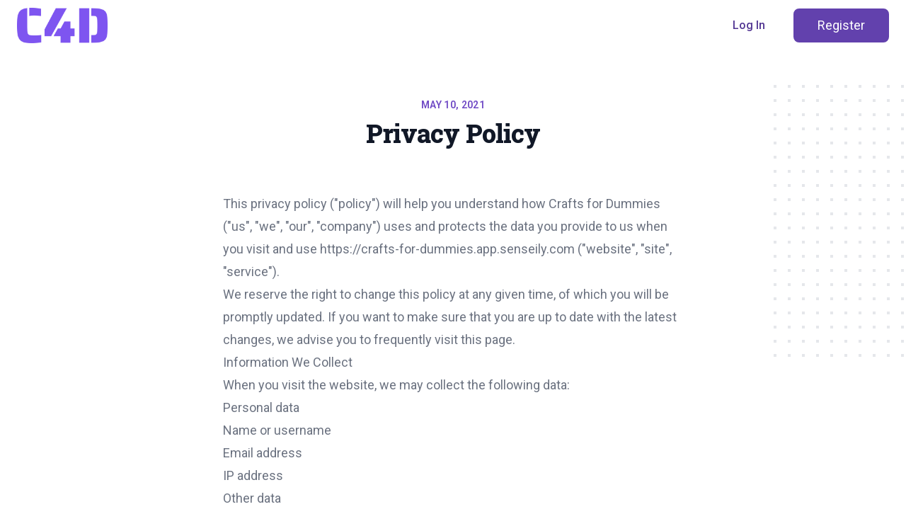

--- FILE ---
content_type: text/html; charset=UTF-8
request_url: https://crafts4dummies.senseily.com/privacy-policy
body_size: 8549
content:
<!DOCTYPE html>
<html lang="en">
<head>
    <!-- Meta -->
<link rel="preconnect" href="https://fonts.googleapis.com">
<link rel="preconnect" href="https://fonts.gstatic.com" crossorigin>
<link rel="preconnect" href="https://ajax.googleapis.com">
<link rel="preconnect" href="https://cdn.jsdelivr.net">

<meta charset="utf-8">
<meta name="viewport" content="width=device-width, initial-scale=1">
<meta name="csrf-token" content="CkEhFgFInAyaCuEvF9oGdGuDJkTcErXQbqP1QRnZ">

<title>Crafts for Dummies | A school powered by PETE</title>
<meta name="description" content="A school powered by Senseily.com">

<!-- Favicon -->
<link rel="apple-touch-icon" sizes="180x180" href="https://senseily-media.s3.eu-central-1.amazonaws.com/team-icons/favicon/c81e728d9d4c2f636f067f89cc14862c/conversions/favicon_512-180.jpg">
<link rel="icon" type="image/png" sizes="32x32" href="https://senseily-media.s3.eu-central-1.amazonaws.com/team-icons/favicon/c81e728d9d4c2f636f067f89cc14862c/conversions/favicon_512-32.jpg">
<link rel="icon" type="image/png" sizes="16x16" href="https://senseily-media.s3.eu-central-1.amazonaws.com/team-icons/favicon/c81e728d9d4c2f636f067f89cc14862c/conversions/favicon_512-16.jpg">
<meta name="msapplication-TileColor" content="#ffffff">
<meta name="theme-color" content="#ffffff">





<!-- Fonts -->
<script>
    WebFontConfig = {
        google: {
            families: [
                'Roboto Slab:300,400,500,600,700,800',
                'Roboto:300,400,500,600,700,800'
            ]
        }
    };

    (function(d) {
        var wf = d.createElement('script'), s = d.scripts[0];
        wf.src = 'https://ajax.googleapis.com/ajax/libs/webfont/1.6.26/webfont.js';
        wf.async = true;
        s.parentNode.insertBefore(wf, s);
    })(document);
</script>

<!-- Style -->
<link rel="stylesheet" href="https://app.senseily.com/css/team/app.css?id=e5ce2a211e126b201e2440cd0c4c27a6">
<link rel="stylesheet" href="https://app.senseily.com/css/toast.css?id=fb0a4b850c6c1602cfe37ebfcd5c5392">
<style >[wire\:loading], [wire\:loading\.delay], [wire\:loading\.inline-block], [wire\:loading\.inline], [wire\:loading\.block], [wire\:loading\.flex], [wire\:loading\.table], [wire\:loading\.grid], [wire\:loading\.inline-flex] {display: none;}[wire\:loading\.delay\.shortest], [wire\:loading\.delay\.shorter], [wire\:loading\.delay\.short], [wire\:loading\.delay\.long], [wire\:loading\.delay\.longer], [wire\:loading\.delay\.longest] {display:none;}[wire\:offline] {display: none;}[wire\:dirty]:not(textarea):not(input):not(select) {display: none;}input:-webkit-autofill, select:-webkit-autofill, textarea:-webkit-autofill {animation-duration: 50000s;animation-name: livewireautofill;}@keyframes livewireautofill { from {} }</style>

<link href="https://cdn.quilljs.com/1.3.6/quill.snow.css" rel="stylesheet">
<style>
    .ql-container {
        font-size: 1rem !important; /* 16px */
        line-height: 1.5rem !important; /* 24px */
    }
    .ql-container, .ql-editor{
        max-height: 100%;
        line-height: 1.5rem !important; /* 24px */
        height: auto;
    }
    .ql-container.ql-snow {
        border: none !important;
    }
    .ql-snow .ql-editor h1 {
        font-size: 2em;
        line-height: 1.2em;
    }
    .ql-clipboard {
        display: none;
    }

    :root {
        --title-font: 'Roboto Slab';
        --body-font: 'Roboto';
        --primary-color-50: #f4efff;
        --primary-color-100: #e8dffe;
        --primary-color-150: #ddcffd;
        --primary-color-200: #d1befc;
        --primary-color-250: #c5aefb;
        --primary-color-300: #ba9efa;
        --primary-color-350: #ae8df9;
        --primary-color-400: #a37df8;
        --primary-color-450: #976df7;
        --primary-color-500: #8b5cf6;
        --primary-color-550: #7e53de;
        --primary-color-600: #704ac5;
        --primary-color-650: #6241ad;
        --primary-color-700: #543894;
        --primary-color-750: #462e7b;
        --primary-color-800: #382563;
        --primary-color-850: #2a1c4a;
        --primary-color-900: #1c1332;
        --primary-color-950: #0e0a19;
        --secondary-color-50: #f4efff;
        --secondary-color-100: #e8dffe;
        --secondary-color-150: #ddcffd;
        --secondary-color-200: #d1befc;
        --secondary-color-250: #c5aefb;
        --secondary-color-300: #ba9efa;
        --secondary-color-350: #ae8df9;
        --secondary-color-400: #a37df8;
        --secondary-color-450: #976df7;
        --secondary-color-500: #8b5cf6;
        --secondary-color-550: #7e53de;
        --secondary-color-600: #704ac5;
        --secondary-color-650: #6241ad;
        --secondary-color-700: #543894;
        --secondary-color-750: #462e7b;
        --secondary-color-800: #382563;
        --secondary-color-850: #2a1c4a;
        --secondary-color-900: #1c1332;
        --secondary-color-950: #0e0a19;
    }

    .ql-editor {
        overflow: hidden;
    }

    .ql-editor.editor-fullscreen h1,
    .ql-editor.editor-fullscreen h2,
    .ql-editor.editor-fullscreen h3,
    .ql-editor.editor-fullscreen h4,
    .ql-editor.editor-fullscreen h5,
    .ql-editor.editor-fullscreen h6 {
        font-size: 3.9vw !important;
        max-width: 85% !important;
        margin: 0 auto;
    }

    .ql-editor.editor-fullscreen {
        font-size: 2.4vw !important;
        line-height: 2.9vw !important;
    }

    .ql-editor.editor-fullscreen img {
        width: 100% !important;
    }

    .ql-editor:not(.editor-fullscreen) > * {
        opacity: 0;
    }

    .ql-editor > *:not(:first-child) {
        margin-top: .5rem !important;
    }

    .fade-in {
        opacity: 0;
        transform: translateY(15px);
        transition: opacity .3s ease-in, transform .2s ease-in;
    }

    .fade-in.show {
        opacity: 1;
        transform: translateY(0);
    }

    .body-loader {
        border: 4px solid rgba(0, 0, 0, 0.1);
        width: 36px;
        height: 36px;
        border-radius: 50%;
        border-left-color: var(--primary-color-500);

        animation: spin 1s ease infinite;
    }

    @keyframes spin {
        0% {
            transform: rotate(0deg);
        }
        100% {
            transform: rotate(360deg);
        }
    }

    @-webkit-keyframes spin {
        0% {
            -webkit-transform: rotate(0deg);
        }
        100% {
            -webkit-transform: rotate(360deg);
        }
    }

</style>

<!-- Scripts -->
<script defer src="https://app.senseily.com/js/app.js?id=051b6fd9eb90fe0672889936854446d4"></script>
<script src="https://app.senseily.com/js/partials/presentation-viewer.js?id=403c0089fd81db6d43679fa0a02c6fbe"></script>

    <script async src="https://www.googletagmanager.com/gtag/js?id=G-73CTG1YYS6"></script>
    <script>
        window.dataLayer = window.dataLayer || [];
        function gtag(){dataLayer.push(arguments);}
        gtag('js', new Date());

        gtag('config', 'G-73CTG1YYS6');
    </script>
</head>
<body class="font-body antialiased">
    <noscript><img height="1" width="1" style="display:none" src="https://www.facebook.com/tr?id=&ev=PageView&noscript=1"/></noscript>
    <div class="min-h-screen flex flex-col">
                <div 
     x-data="{ isOpen: false }"
     style="background-color: #ffffff"
>
    <div class="max-w-screen-xl mx-auto py-4 px-4 sm:px-6">
        <nav class="relative flex items-center justify-between sm:h-10 md:justify-center">
            <div class="flex items-center flex-1 md:absolute md:inset-y-0 md:left-0">
                <div class="flex items-center justify-between w-full md:w-auto">
                    <a href="https://crafts4dummies.senseily.com" aria-label="Home">
                        <span>
           <img src="https://senseily-media.s3.eu-central-1.amazonaws.com/team-logos/dark/eccbc87e4b5ce2fe28308fd9f2a7baf3/4AuTm20ZLRaBJ5rmVenFaSaNyDvrzw3IqGI2ggSC.png" alt="Crafts for Dummies" style="max-width: 200px;max-height: 50px;" />
   </span>
                    </a>
                    <div class="-mr-2 flex items-center md:hidden">
                        <button @click="isOpen = true"
                                type="button"
                                style="color: #543894ff"
                                class="inline-flex items-center justify-center p-2 rounded-md focus:outline-none transition duration-150 ease-in-out" id="main-menu" aria-label="Main menu" aria-haspopup="true">
                            <svg class="h-6 w-6" stroke="currentColor" fill="none" viewBox="0 0 24 24">
                                <path stroke-linecap="round" stroke-linejoin="round" stroke-width="2" d="M4 6h16M4 12h16M4 18h16" />
                            </svg>
                        </button>
                    </div>
                </div>
            </div>






            <div class="hidden md:absolute md:flex md:items-center md:justify-end md:inset-y-0 md:right-0">
                <div class="hidden md:flex md:space-x-10 mr-10">
                                            <a href="/login"
                           target="_self"
                           style="color: #543894ff"
                           class="font-medium hover:underline transition duration-150 ease-in-out"
                        >
                            Log In
                        </a>
                                    </div>

                <a href="/register"
                   target="_self"
                   class="hover:opacity-75 appearance-none inline-flex items-center justify-center rounded-lg border-2 transition duration-150 ease-in-out px-8 py-2 text-lg"
                   style="
                       background-color: #6241adff;
                       color: #ffffff;
                       border-color: #6241adff;
                       "
                >
                    Register
                </a>
            </div>
        </nav>
    </div>

    <div @click.outside="isOpen = false"
         x-cloak
         x-show="isOpen"
         x-transition:enter="transition duration-150 ease-out transform"
         x-transition:enter-start="opacity-0 scale-95"
         x-transition:enter-end="opacity-100 scale-100"
         x-transition:leave="transition duration-100 ease-in transform"
         x-transition:leave-start="opacity-100 scale-100"
         x-transition:leave-end="opacity-0 scale-95"
         class="absolute z-10 top-0 inset-x-0 p-2 transition transform origin-top-right md:hidden">
        <div class="rounded-lg shadow-md">
            <div style="background-color: #ffffff"
                class="rounded-lg ring-1 ring-black ring-opacity-5 overflow-hidden" role="menu" aria-orientation="vertical" aria-labelledby="main-menu">
                <div class="px-5 pt-4 mb-6 flex items-center justify-between">
                    <div>
                        <a href="https://crafts4dummies.senseily.com" aria-label="Home">
                            <span>
           <img src="https://senseily-media.s3.eu-central-1.amazonaws.com/team-logos/dark/eccbc87e4b5ce2fe28308fd9f2a7baf3/4AuTm20ZLRaBJ5rmVenFaSaNyDvrzw3IqGI2ggSC.png" alt="Crafts for Dummies" class="w-auto h-10" />
   </span>
                        </a>
                    </div>
                    <div class="-mr-2">
                        <button @click="isOpen = false"
                                type="button"
                                style="color: #543894ff"
                                class="inline-flex items-center justify-center p-2 rounded-md focus:outline-none transition duration-150 ease-in-out" aria-label="Close menu">
                            <svg class="h-6 w-6" stroke="currentColor" fill="none" viewBox="0 0 24 24">
                                <path stroke-linecap="round" stroke-linejoin="round" stroke-width="2" d="M6 18L18 6M6 6l12 12" />
                            </svg>
                        </button>
                    </div>
                </div>
                <div class="px-2 pt-2 pb-3">
                                            <a href="/login"
                           target="_self"
                           style="color: #543894ff"
                           class="block px-3 py-2 font-medium rounded-md text-base focus:outline-none transition duration-150 ease-in-out"
                           role="menuitem"
                        >
                            Log In
                        </a>
                                    </div>
                <div>
                    <a href="/register"
                       target="_self"
                       style="
                           background-color: #6241adff;
                           color: #ffffff;
                           border-color: #6241adff;
                       "
                       class="block w-full px-5 py-3 text-center font-semibold focus:outline-none transition duration-150 ease-in-out"
                       role="menuitem"
                    >
                        Register
                    </a>
                </div>
            </div>
        </div>
    </div>
</div>
        
        <main>
            <div class="relative py-16 bg-white overflow-hidden">
        <div class="hidden lg:block lg:absolute lg:inset-y-0 lg:h-full lg:w-full">
            <div class="relative h-full text-lg max-w-prose mx-auto">
                <svg class="absolute top-12 left-full transform translate-x-32" width="404" height="384" fill="none" viewBox="0 0 404 384">
                    <defs>
                        <pattern id="74b3fd99-0a6f-4271-bef2-e80eeafdf357" x="0" y="0" width="20" height="20" patternUnits="userSpaceOnUse">
                            <rect x="0" y="0" width="4" height="4" class="text-gray-200" fill="currentColor" />
                        </pattern>
                    </defs>
                    <rect width="404" height="384" fill="url(#74b3fd99-0a6f-4271-bef2-e80eeafdf357)" />
                </svg>
                <svg class="absolute top-1/2 right-full transform -translate-y-1/2 -translate-x-32" width="404" height="384" fill="none" viewBox="0 0 404 384">
                    <defs>
                        <pattern id="f210dbf6-a58d-4871-961e-36d5016a0f49" x="0" y="0" width="20" height="20" patternUnits="userSpaceOnUse">
                            <rect x="0" y="0" width="4" height="4" class="text-gray-200" fill="currentColor" />
                        </pattern>
                    </defs>
                    <rect width="404" height="384" fill="url(#f210dbf6-a58d-4871-961e-36d5016a0f49)" />
                </svg>
                <svg class="absolute bottom-12 left-full transform translate-x-32" width="404" height="384" fill="none" viewBox="0 0 404 384">
                    <defs>
                        <pattern id="d3eb07ae-5182-43e6-857d-35c643af9034" x="0" y="0" width="20" height="20" patternUnits="userSpaceOnUse">
                            <rect x="0" y="0" width="4" height="4" class="text-gray-200" fill="currentColor" />
                        </pattern>
                    </defs>
                    <rect width="404" height="384" fill="url(#d3eb07ae-5182-43e6-857d-35c643af9034)" />
                </svg>
            </div>
        </div>
        <div class="relative px-4 sm:px-6 lg:px-8">
            <div class="text-lg max-w-prose mx-auto mb-16">
                <p class="text-sm text-center leading-6 text-primary-600 font-semibold tracking-wide uppercase">
                    May 10, 2021
                </p>
                <h1 class="font-title mt-2 mb-8 text-3xl text-center leading-8 font-extrabold tracking-tight text-gray-900 sm:text-4xl sm:leading-10">
                    Privacy Policy
                </h1>
            </div>
            <div class="prose prose-lg text-gray-500 mx-auto">
                <p>This privacy policy (&quot;policy&quot;) will help you understand how Crafts for Dummies (&quot;us&quot;, &quot;we&quot;, &quot;our&quot;, &quot;company&quot;) uses and protects the data you provide to us when you visit and use https://crafts-for-dummies.app.senseily.com (&quot;website&quot;, &quot;site&quot;, &quot;service&quot;).</p>
<p>We reserve the right to change this policy at any given time, of which you will be promptly updated. If you want to make sure that you are up to date with the latest changes, we advise you to frequently visit this page.</p>
<h2>Information We Collect</h2>
<p>When you visit the website, we may collect the following data:</p>
<h4>Personal data</h4>
<ul>
<li>Name or username</li>
<li>Email address</li>
<li>IP address</li>
</ul>
<h4>Other data</h4>
<ul>
<li>Other information such as interests and preferences</li>
<li>Data profile regarding your online behavior on our website</li>
</ul>
<h2>Why We Collect Your Data</h2>
<p>We are collecting your data for several reasons:</p>
<ul>
<li>To better understand your needs</li>
<li>To improve our services and products</li>
<li>To send you promotional emails containing the information we think you will find interesting</li>
<li>To contact you to fill out surveys and participate in other types of market research</li>
<li>To customize our website according to your online behavior and personal preferences</li>
</ul>
<h2>How Do We Collect Your Data</h2>
<p>You directly provide Our Company with most of the data we collect. We collect data and process data when you:</p>
<ul>
<li>Register online or place an order for any of our products or services.</li>
<li>Voluntarily complete a customer survey or provide feedback on any of our message boards or via email.</li>
<li>Use or view our website via your browser’s cookies.</li>
</ul>
<p>Our Company may also receive your data indirectly from the following sources:</p>
<ul>
<li>Support channels</li>
<li>Newsletter lists</li>
</ul>
<h2>Safeguarding and Securing the Data</h2>
<p>The company is committed to securing your data and keeping it confidential. The company has done all in its power to prevent data theft, unauthorized access, and disclosure by implementing the latest technologies and software, which help us safeguard all the information we collect online.</p>
<h2>Cookie Policy</h2>
<p>This website like many other websites, use cookies to improve the product and the user experience.</p>
<p>If you want to know more about what cookies are, which cookies do we use or how to prevent us from using them, read our <a href="https://crafts-for-dummies.app.senseily.com/cookie-policy">Cookie Policy</a>.</p>
<h2>Links To Other Websites</h2>
<p>As part of the Service, we may provide links to or compatibility with other websites or applications. However, we are not responsible for the privacy practices employed by those websites or the information or content they contain.</p>
<p>This Privacy Policy applies solely to information collected by us through the Site and the Service. Therefore, this Privacy Policy does not apply to your use of a third party website accessed by selecting a link on our Site or via our Service. To the extent that you access or use the Service through or on another website or application, then the privacy policy of that other website or application will apply to your access or use of that site or application.</p>
<p>We encourage our users to read the privacy statements of other websites before proceeding to use them.</p>
<h2>Your Rights Regarding The Use Of Your Personal Information</h2>
<p>At some point, you might wish to restrict the use and collection of your personal data. You can achieve this by doing the following:</p>
<p>When you are filling the forms on the website, make sure to check if there is a box which you can leave unchecked, if you don't want to disclose your personal information.</p>
<p>You have the right at any time to prevent us from contacting you for marketing purposes. When we send a promotional communication to a user, the user can opt out of further promotional communications by following the unsubscribe instructions provided in each promotional e-mail. You can also indicate that you do not wish to receive marketing communications from us in the settings page of the Site. Please note that notwithstanding the promotional preferences you indicate by either unsubscribing or opting out in the settings page of the Site, we may continue to send you administrative emails including, for example, periodic updates to our Privacy Policy.</p>
<p>If you have already agreed to share your information with us, feel free to contact us via email and we will be more than happy to change this for you.</p>
<p>The company will not lease, sell or distribute your personal information to any third parties, unless we have your permission. We might do so if the law forces us.</p>
<p>Our Company would like to make sure you are fully aware of all of your data protection rights. Every user is entitled to the following:</p>
<ul>
<li>
<strong>The right to access</strong>: You have the right to request Our Company for copies of your personal data.</li>
<li>
<strong>The right to rectification</strong>: You have the right to request that Our Company correct any information you believe is inaccurate. You also have the right to request Our Company to complete the information you believe is incomplete.</li>
<li>
<strong>The right to erasure</strong> : You have the right to request that Our Company erase your personal data, under certain conditions.</li>
<li>
<strong>The right to restrict processing</strong> : You have the right to request that Our Company restrict the processing of your personal data, under certain conditions.</li>
<li>
<strong>The right to object to processing</strong> : You have the right to object to Our Company’s processing of your personal data, under certain conditions.</li>
<li>
<strong>The right to data portability</strong> : You have the right to request that Our Company transfer the data that we have collected to another organization, or directly to you, under certain conditions.</li>
</ul>
<p>If you make a request, we have one month to respond to you. If you would like to exercise any of these rights, please contact us.</p>
<h2>Changes to our Privacy Policy</h2>
<p>The Company reserves the right to change this policy and our Terms of Service at any time. We will notify you of significant changes to our Privacy Policy by sending a notice to the primary email address specified in your account or by placing a prominent notice on our site.</p>
<p>Significant changes will go into effect 30 days following such notification. Non-material changes or clarifications will take effect immediately.</p>
<p>You should periodically check the Site and this privacy page for updates.</p>
<h2>Contact</h2>
<p>If you have any questions regarding this Privacy Policy or the practices of this Site, please contact us at <a href="mailto:crafts4dummies@email.com">crafts4dummies@email.com</a> .</p>
            </div>
        </div>
    </div>
        </main>

                <footer 
         style="background-color: #ffffff"
>
    <div class="max-w-screen-xl mx-auto py-12 px-4 overflow-hidden space-y-8 sm:px-6 lg:px-8">
        <nav class="-mx-5 -my-2 flex flex-wrap justify-center">
            <div class="px-5 py-2">
                <a href="https://crafts4dummies.senseily.com/privacy-policy"
                   target="_blank"
                   class="text-base leading-6 hover:underline"
                   style="color: #1c1332"
                >
                    Privacy Policy
                </a>
            </div>
            <div class="px-5 py-2">
                <a href="https://crafts4dummies.senseily.com/cookie-policy"
                   target="_blank"
                   class="text-base leading-6 hover:underline"
                   style="color: #1c1332"
                >
                    Cookie Policy
                </a>
            </div>
            <div class="px-5 py-2">
                <a href="https://crafts4dummies.senseily.com/terms-of-use"
                   target="_blank"
                   class="text-base leading-6 hover:underline"
                   style="color: #1c1332"
                >
                    Terms of Use
                </a>
            </div>
        </nav>

        <div class="text-center">
            <p class="mb-6 text-center text-base leading-6" style="color: #1c1332">
                © 2023 Crafts for Dummies
            </p>
                        <div class="inline-flex mx-auto text-center rounded-full py-1.5 px-4" style="background-color: #111827">
    <a href="https://senseily.com"
       target="_blank"
       class="inline-flex items-center"
    >
        <svg class="h-3 w-auto" viewBox="0 0 1191 290" style="color: #ffffff" fill="none" xmlns="http://www.w3.org/2000/svg">
            <path d="M571.219 116.748C571.219 124.588 570.239 131.597 568.289 137.757C566.329 143.927 563.689 149.367 560.359 154.077C557.029 158.787 553.179 162.827 548.829 166.167C544.479 169.517 539.919 172.247 535.169 174.357C530.409 176.467 525.619 178.018 520.769 178.988C515.929 179.958 511.369 180.438 507.109 180.438H413.219V146.438H506.659C511.119 146.088 515.149 145.188 518.769 143.738C522.389 142.288 525.479 140.338 528.069 137.878C530.659 135.418 532.659 132.458 534.089 128.988C535.519 125.518 536.229 121.598 536.229 117.208V101.667C535.779 97.3675 534.849 93.4175 533.419 89.8175C531.989 86.2175 530.049 83.1475 527.599 80.5975C525.149 78.0475 522.179 76.0575 518.699 74.6075C515.219 73.1575 511.209 72.4375 506.659 72.4375H428.079C423.549 72.4375 420.099 73.6375 417.749 76.0275C415.399 78.4175 414.219 81.8775 414.219 86.3875V228.438H380.219V85.6775C380.219 76.8675 381.839 69.3775 385.079 63.2075C388.319 57.0375 392.369 52.0675 397.209 48.2775C402.049 44.4875 407.319 41.7375 412.999 40.0175C418.689 38.2975 423.929 37.4375 428.729 37.4375H507.099C514.919 37.4375 521.939 38.4275 528.159 40.4075C534.379 42.3875 539.869 45.0375 544.619 48.3375C549.369 51.6375 553.419 55.4575 556.749 59.7675C560.079 64.0875 562.839 68.5975 565.009 73.3175C567.189 78.0275 568.759 82.7875 569.739 87.5875C570.719 92.3875 571.209 96.9075 571.209 101.137V116.727L571.219 116.748Z" fill="currentColor"/>
            <path d="M773.219 227.458H648.589C643.809 227.458 638.579 226.618 632.909 224.928C627.239 223.238 621.989 220.468 617.159 216.608C612.329 212.748 608.299 207.728 605.069 201.558C601.839 195.388 600.219 187.818 600.219 178.848V53.9075C600.219 51.5075 600.659 49.2475 601.549 47.1175C602.429 44.9875 603.649 43.1175 605.199 41.5275C606.749 39.9275 608.589 38.6875 610.709 37.7975C612.839 36.9075 615.139 36.4675 617.619 36.4675H773.209V71.4675H634.209V179.448C634.209 183.988 635.409 187.458 637.809 189.858C640.209 192.258 643.719 193.458 648.349 193.458H773.209V227.458H773.219ZM757.219 149.458H633.219V114.458H757.219V149.458Z" fill="currentColor"/>
            <path d="M988.219 71.4575H912.219V227.458H877.219V71.4575H801.219V36.4575H988.219V71.4575Z" fill="currentColor"/>
            <path d="M1190.22 227.458H1065.59C1060.81 227.458 1055.58 226.618 1049.91 224.928C1044.24 223.238 1038.99 220.468 1034.16 216.608C1029.33 212.748 1025.3 207.728 1022.07 201.558C1018.84 195.388 1017.22 187.818 1017.22 178.848V53.9075C1017.22 51.5075 1017.66 49.2475 1018.55 47.1175C1019.43 44.9875 1020.65 43.1175 1022.2 41.5275C1023.75 39.9275 1025.59 38.6875 1027.71 37.7975C1029.84 36.9075 1032.14 36.4675 1034.62 36.4675H1190.21V71.4675H1051.21V179.448C1051.21 183.988 1052.41 187.458 1054.81 189.858C1057.21 192.258 1060.72 193.458 1065.35 193.458H1190.21V227.458H1190.22ZM1174.22 149.458H1050.22V114.458H1174.22V149.458Z" fill="currentColor"/>
            <path d="M161.328 206.787L263.128 183.037C265.898 182.607 267.838 181.137 267.838 179.447V42.9474C267.218 39.6174 266.048 38.4474 260.258 39.3174L158.458 63.9474C155.528 64.3074 153.428 65.8174 153.428 67.5774V203.197C153.428 205.627 157.338 207.397 161.328 206.787Z" fill="currentColor"/>
            <path d="M135.057 289.687L38.667 263.147C36.037 262.427 34.207 259.927 34.207 257.077V49.2274C34.207 45.2474 37.677 42.2774 41.387 43.0874L137.777 64.0574C140.547 64.6574 142.537 67.2274 142.537 70.1974V283.617C142.537 287.727 138.837 290.727 135.057 289.687Z" fill="currentColor"/>
            <path d="M23.7477 42.5475C25.1977 41.0775 27.6977 42.1075 27.6977 44.1675V88.7275C27.6977 90.7875 25.2077 91.8175 23.7577 90.3575L1.61766 68.2175C0.717659 67.3175 0.717664 65.8675 1.60766 64.9575L23.7477 42.5275V42.5475Z" fill="currentColor"/>
            <path d="M143.608 0.0274902L1.36786 22.0575C-0.492143 22.4375 -0.442135 24.9875 1.43786 25.2875L145.758 55.9075C145.958 55.9375 146.168 55.9375 146.368 55.9075L282.468 26.0275C284.318 25.6975 284.358 23.1775 282.508 22.7975L144.318 0.0375C144.078 -0.0125 143.828 -0.0125 143.598 0.0375L143.608 0.0274902Z" fill="currentColor"/>
        </svg>
        <span class="sr-only">PETE</span>
    </a>
</div>
                    </div>
    </div>
</footer>
            </div>

    
    <script src="/livewire/livewire.js?id=de3fca26689cb5a39af4" data-turbo-eval="false" data-turbolinks-eval="false" ></script><script data-turbo-eval="false" data-turbolinks-eval="false" >window.livewire = new Livewire();window.Livewire = window.livewire;window.livewire_app_url = '';window.livewire_token = 'CkEhFgFInAyaCuEvF9oGdGuDJkTcErXQbqP1QRnZ';window.deferLoadingAlpine = function (callback) {window.addEventListener('livewire:load', function () {callback();});};let started = false;window.addEventListener('alpine:initializing', function () {if (! started) {window.livewire.start();started = true;}});document.addEventListener("DOMContentLoaded", function () {if (! started) {window.livewire.start();started = true;}});</script>
    </body>
</html>


--- FILE ---
content_type: application/javascript; charset=utf-8
request_url: https://app.senseily.com/js/partials/presentation-viewer.js?id=403c0089fd81db6d43679fa0a02c6fbe
body_size: 123389
content:
/*! For license information please see presentation-viewer.js.LICENSE.txt */
(()=>{var e,t,n,r,o={5606:e=>{var t,n,r=e.exports={};function o(){throw new Error("setTimeout has not been defined")}function i(){throw new Error("clearTimeout has not been defined")}function s(e){if(t===setTimeout)return setTimeout(e,0);if((t===o||!t)&&setTimeout)return t=setTimeout,setTimeout(e,0);try{return t(e,0)}catch(n){try{return t.call(null,e,0)}catch(n){return t.call(this,e,0)}}}!function(){try{t="function"==typeof setTimeout?setTimeout:o}catch(e){t=o}try{n="function"==typeof clearTimeout?clearTimeout:i}catch(e){n=i}}();var a,l=[],c=!1,d=-1;function u(){c&&a&&(c=!1,a.length?l=a.concat(l):d=-1,l.length&&h())}function h(){if(!c){var e=s(u);c=!0;for(var t=l.length;t;){for(a=l,l=[];++d<t;)a&&a[d].run();d=-1,t=l.length}a=null,c=!1,function(e){if(n===clearTimeout)return clearTimeout(e);if((n===i||!n)&&clearTimeout)return n=clearTimeout,clearTimeout(e);try{return n(e)}catch(t){try{return n.call(null,e)}catch(t){return n.call(this,e)}}}(e)}}function f(e,t){this.fun=e,this.array=t}function p(){}r.nextTick=function(e){var t=new Array(arguments.length-1);if(arguments.length>1)for(var n=1;n<arguments.length;n++)t[n-1]=arguments[n];l.push(new f(e,t)),1!==l.length||c||s(h)},f.prototype.run=function(){this.fun.apply(null,this.array)},r.title="browser",r.browser=!0,r.env={},r.argv=[],r.version="",r.versions={},r.on=p,r.addListener=p,r.once=p,r.off=p,r.removeListener=p,r.removeAllListeners=p,r.emit=p,r.prependListener=p,r.prependOnceListener=p,r.listeners=function(e){return[]},r.binding=function(e){throw new Error("process.binding is not supported")},r.cwd=function(){return"/"},r.chdir=function(e){throw new Error("process.chdir is not supported")},r.umask=function(){return 0}},2342:(e,t)=>{"use strict";Object.defineProperty(t,Symbol.toStringTag,{value:"Module"});const n=(e=new Map,t=null,n)=>({nextPart:e,validators:t,classGroupId:n}),r="-",o=[],i=e=>{const t=l(e),{conflictingClassGroups:n,conflictingClassGroupModifiers:i}=e;return{getClassGroupId:e=>{if(e.startsWith("[")&&e.endsWith("]"))return a(e);const n=e.split(r),o=""===n[0]&&n.length>1?1:0;return s(n,o,t)},getConflictingClassGroupIds:(e,t)=>{if(t){const t=i[e],r=n[e];return t?r?((e,t)=>{const n=new Array(e.length+t.length);for(let t=0;t<e.length;t++)n[t]=e[t];for(let r=0;r<t.length;r++)n[e.length+r]=t[r];return n})(r,t):t:r||o}return n[e]||o}}},s=(e,t,n)=>{if(0===e.length-t)return n.classGroupId;const o=e[t],i=n.nextPart.get(o);if(i){const n=s(e,t+1,i);if(n)return n}const a=n.validators;if(null===a)return;const l=0===t?e.join(r):e.slice(t).join(r),c=a.length;for(let e=0;e<c;e++){const t=a[e];if(t.validator(l))return t.classGroupId}},a=e=>-1===e.slice(1,-1).indexOf(":")?void 0:(()=>{const t=e.slice(1,-1),n=t.indexOf(":"),r=t.slice(0,n);return r?"arbitrary.."+r:void 0})(),l=e=>{const{theme:t,classGroups:n}=e;return c(n,t)},c=(e,t)=>{const r=n();for(const n in e){const o=e[n];d(o,r,n,t)}return r},d=(e,t,n,r)=>{const o=e.length;for(let i=0;i<o;i++){const o=e[i];u(o,t,n,r)}},u=(e,t,n,r)=>{"string"!=typeof e?"function"!=typeof e?p(e,t,n,r):f(e,t,n,r):h(e,t,n)},h=(e,t,n)=>{(""===e?t:m(t,e)).classGroupId=n},f=(e,t,n,r)=>{g(e)?d(e(r),t,n,r):(null===t.validators&&(t.validators=[]),t.validators.push(((e,t)=>({classGroupId:e,validator:t}))(n,e)))},p=(e,t,n,r)=>{const o=Object.entries(e),i=o.length;for(let e=0;e<i;e++){const[i,s]=o[e];d(s,m(t,i),n,r)}},m=(e,t)=>{let o=e;const i=t.split(r),s=i.length;for(let e=0;e<s;e++){const t=i[e];let r=o.nextPart.get(t);r||(r=n(),o.nextPart.set(t,r)),o=r}return o},g=e=>"isThemeGetter"in e&&!0===e.isThemeGetter,y=e=>{if(e<1)return{get:()=>{},set:()=>{}};let t=0,n=Object.create(null),r=Object.create(null);const o=(o,i)=>{n[o]=i,t++,t>e&&(t=0,r=n,n=Object.create(null))};return{get(e){let t=n[e];return void 0!==t?t:void 0!==(t=r[e])?(o(e,t),t):void 0},set(e,t){e in n?n[e]=t:o(e,t)}}},v=[],b=(e,t,n,r,o)=>({modifiers:e,hasImportantModifier:t,baseClassName:n,maybePostfixModifierPosition:r,isExternal:o}),w=e=>{const{prefix:t,experimentalParseClassName:n}=e;let r=e=>{const t=[];let n,r=0,o=0,i=0;const s=e.length;for(let a=0;a<s;a++){const s=e[a];if(0===r&&0===o){if(":"===s){t.push(e.slice(i,a)),i=a+1;continue}if("/"===s){n=a;continue}}"["===s?r++:"]"===s?r--:"("===s?o++:")"===s&&o--}const a=0===t.length?e:e.slice(i);let l=a,c=!1;a.endsWith("!")?(l=a.slice(0,-1),c=!0):a.startsWith("!")&&(l=a.slice(1),c=!0);return b(t,c,l,n&&n>i?n-i:void 0)};if(t){const e=t+":",n=r;r=t=>t.startsWith(e)?n(t.slice(e.length)):b(v,!1,t,void 0,!0)}if(n){const e=r;r=t=>n({className:t,parseClassName:e})}return r},k=e=>{const t=new Map;return e.orderSensitiveModifiers.forEach(((e,n)=>{t.set(e,1e6+n)})),e=>{const n=[];let r=[];for(let o=0;o<e.length;o++){const i=e[o],s="["===i[0],a=t.has(i);s||a?(r.length>0&&(r.sort(),n.push(...r),r=[]),n.push(i)):r.push(i)}return r.length>0&&(r.sort(),n.push(...r)),n}},x=/\s+/,S=(...e)=>{let t,n,r=0,o="";for(;r<e.length;)(t=e[r++])&&(n=M(t))&&(o&&(o+=" "),o+=n);return o},M=e=>{if("string"==typeof e)return e;let t,n="";for(let r=0;r<e.length;r++)e[r]&&(t=M(e[r]))&&(n&&(n+=" "),n+=t);return n},C=(e,...t)=>{let n,r,o,s;const a=e=>{const t=r(e);if(t)return t;const i=((e,t)=>{const{parseClassName:n,getClassGroupId:r,getConflictingClassGroupIds:o,sortModifiers:i}=t,s=[],a=e.trim().split(x);let l="";for(let e=a.length-1;e>=0;e-=1){const t=a[e],{isExternal:c,modifiers:d,hasImportantModifier:u,baseClassName:h,maybePostfixModifierPosition:f}=n(t);if(c){l=t+(l.length>0?" "+l:l);continue}let p=!!f,m=r(p?h.substring(0,f):h);if(!m){if(!p){l=t+(l.length>0?" "+l:l);continue}if(m=r(h),!m){l=t+(l.length>0?" "+l:l);continue}p=!1}const g=0===d.length?"":1===d.length?d[0]:i(d).join(":"),y=u?g+"!":g,v=y+m;if(s.indexOf(v)>-1)continue;s.push(v);const b=o(m,p);for(let e=0;e<b.length;++e){const t=b[e];s.push(y+t)}l=t+(l.length>0?" "+l:l)}return l})(e,n);return o(e,i),i};return s=l=>{const c=t.reduce(((e,t)=>t(e)),e());return n=(e=>({cache:y(e.cacheSize),parseClassName:w(e),sortModifiers:k(e),...i(e)}))(c),r=n.cache.get,o=n.cache.set,s=a,a(l)},(...e)=>s(S(...e))},O=[],T=e=>{const t=t=>t[e]||O;return t.isThemeGetter=!0,t},A=/^\[(?:(\w[\w-]*):)?(.+)\]$/i,N=/^\((?:(\w[\w-]*):)?(.+)\)$/i,E=/^\d+\/\d+$/,$=/^(\d+(\.\d+)?)?(xs|sm|md|lg|xl)$/,_=/\d+(%|px|r?em|[sdl]?v([hwib]|min|max)|pt|pc|in|cm|mm|cap|ch|ex|r?lh|cq(w|h|i|b|min|max))|\b(calc|min|max|clamp)\(.+\)|^0$/,D=/^(rgba?|hsla?|hwb|(ok)?(lab|lch)|color-mix)\(.+\)$/,P=/^(inset_)?-?((\d+)?\.?(\d+)[a-z]+|0)_-?((\d+)?\.?(\d+)[a-z]+|0)/,I=/^(url|image|image-set|cross-fade|element|(repeating-)?(linear|radial|conic)-gradient)\(.+\)$/,R=e=>E.test(e),L=e=>!!e&&!Number.isNaN(Number(e)),B=e=>!!e&&Number.isInteger(Number(e)),z=e=>e.endsWith("%")&&L(e.slice(0,-1)),F=e=>$.test(e),V=()=>!0,j=e=>_.test(e)&&!D.test(e),H=()=>!1,G=e=>P.test(e),K=e=>I.test(e),W=e=>!J(e)&&!ee(e),q=e=>ae(e,ue,H),J=e=>A.test(e),U=e=>ae(e,he,j),Y=e=>ae(e,fe,L),Z=e=>ae(e,ce,H),X=e=>ae(e,de,K),Q=e=>ae(e,me,G),ee=e=>N.test(e),te=e=>le(e,he),ne=e=>le(e,pe),re=e=>le(e,ce),oe=e=>le(e,ue),ie=e=>le(e,de),se=e=>le(e,me,!0),ae=(e,t,n)=>{const r=A.exec(e);return!!r&&(r[1]?t(r[1]):n(r[2]))},le=(e,t,n=!1)=>{const r=N.exec(e);return!!r&&(r[1]?t(r[1]):n)},ce=e=>"position"===e||"percentage"===e,de=e=>"image"===e||"url"===e,ue=e=>"length"===e||"size"===e||"bg-size"===e,he=e=>"length"===e,fe=e=>"number"===e,pe=e=>"family-name"===e,me=e=>"shadow"===e,ge=Object.defineProperty({__proto__:null,isAny:V,isAnyNonArbitrary:W,isArbitraryImage:X,isArbitraryLength:U,isArbitraryNumber:Y,isArbitraryPosition:Z,isArbitraryShadow:Q,isArbitrarySize:q,isArbitraryValue:J,isArbitraryVariable:ee,isArbitraryVariableFamilyName:ne,isArbitraryVariableImage:ie,isArbitraryVariableLength:te,isArbitraryVariablePosition:re,isArbitraryVariableShadow:se,isArbitraryVariableSize:oe,isFraction:R,isInteger:B,isNumber:L,isPercent:z,isTshirtSize:F},Symbol.toStringTag,{value:"Module"}),ye=()=>{const e=T("color"),t=T("font"),n=T("text"),r=T("font-weight"),o=T("tracking"),i=T("leading"),s=T("breakpoint"),a=T("container"),l=T("spacing"),c=T("radius"),d=T("shadow"),u=T("inset-shadow"),h=T("text-shadow"),f=T("drop-shadow"),p=T("blur"),m=T("perspective"),g=T("aspect"),y=T("ease"),v=T("animate"),b=()=>["center","top","bottom","left","right","top-left","left-top","top-right","right-top","bottom-right","right-bottom","bottom-left","left-bottom",ee,J],w=()=>[ee,J,l],k=()=>[R,"full","auto",...w()],x=()=>[B,"none","subgrid",ee,J],S=()=>["auto",{span:["full",B,ee,J]},B,ee,J],M=()=>[B,"auto",ee,J],C=()=>["auto","min","max","fr",ee,J],O=()=>["auto",...w()],A=()=>[R,"auto","full","dvw","dvh","lvw","lvh","svw","svh","min","max","fit",...w()],N=()=>[e,ee,J],E=()=>["center","top","bottom","left","right","top-left","left-top","top-right","right-top","bottom-right","right-bottom","bottom-left","left-bottom",re,Z,{position:[ee,J]}],$=()=>["auto","cover","contain",oe,q,{size:[ee,J]}],_=()=>[z,te,U],D=()=>["","none","full",c,ee,J],P=()=>["",L,te,U],I=()=>[L,z,re,Z],j=()=>["","none",p,ee,J],H=()=>["none",L,ee,J],G=()=>["none",L,ee,J],K=()=>[L,ee,J],ae=()=>[R,"full",...w()];return{cacheSize:500,theme:{animate:["spin","ping","pulse","bounce"],aspect:["video"],blur:[F],breakpoint:[F],color:[V],container:[F],"drop-shadow":[F],ease:["in","out","in-out"],font:[W],"font-weight":["thin","extralight","light","normal","medium","semibold","bold","extrabold","black"],"inset-shadow":[F],leading:["none","tight","snug","normal","relaxed","loose"],perspective:["dramatic","near","normal","midrange","distant","none"],radius:[F],shadow:[F],spacing:["px",L],text:[F],"text-shadow":[F],tracking:["tighter","tight","normal","wide","wider","widest"]},classGroups:{aspect:[{aspect:["auto","square",R,J,ee,g]}],container:["container"],columns:[{columns:[L,J,ee,a]}],"break-after":[{"break-after":["auto","avoid","all","avoid-page","page","left","right","column"]}],"break-before":[{"break-before":["auto","avoid","all","avoid-page","page","left","right","column"]}],"break-inside":[{"break-inside":["auto","avoid","avoid-page","avoid-column"]}],"box-decoration":[{"box-decoration":["slice","clone"]}],box:[{box:["border","content"]}],display:["block","inline-block","inline","flex","inline-flex","table","inline-table","table-caption","table-cell","table-column","table-column-group","table-footer-group","table-header-group","table-row-group","table-row","flow-root","grid","inline-grid","contents","list-item","hidden"],sr:["sr-only","not-sr-only"],float:[{float:["right","left","none","start","end"]}],clear:[{clear:["left","right","both","none","start","end"]}],isolation:["isolate","isolation-auto"],"object-fit":[{object:["contain","cover","fill","none","scale-down"]}],"object-position":[{object:b()}],overflow:[{overflow:["auto","hidden","clip","visible","scroll"]}],"overflow-x":[{"overflow-x":["auto","hidden","clip","visible","scroll"]}],"overflow-y":[{"overflow-y":["auto","hidden","clip","visible","scroll"]}],overscroll:[{overscroll:["auto","contain","none"]}],"overscroll-x":[{"overscroll-x":["auto","contain","none"]}],"overscroll-y":[{"overscroll-y":["auto","contain","none"]}],position:["static","fixed","absolute","relative","sticky"],inset:[{inset:k()}],"inset-x":[{"inset-x":k()}],"inset-y":[{"inset-y":k()}],start:[{start:k()}],end:[{end:k()}],top:[{top:k()}],right:[{right:k()}],bottom:[{bottom:k()}],left:[{left:k()}],visibility:["visible","invisible","collapse"],z:[{z:[B,"auto",ee,J]}],basis:[{basis:[R,"full","auto",a,...w()]}],"flex-direction":[{flex:["row","row-reverse","col","col-reverse"]}],"flex-wrap":[{flex:["nowrap","wrap","wrap-reverse"]}],flex:[{flex:[L,R,"auto","initial","none",J]}],grow:[{grow:["",L,ee,J]}],shrink:[{shrink:["",L,ee,J]}],order:[{order:[B,"first","last","none",ee,J]}],"grid-cols":[{"grid-cols":x()}],"col-start-end":[{col:S()}],"col-start":[{"col-start":M()}],"col-end":[{"col-end":M()}],"grid-rows":[{"grid-rows":x()}],"row-start-end":[{row:S()}],"row-start":[{"row-start":M()}],"row-end":[{"row-end":M()}],"grid-flow":[{"grid-flow":["row","col","dense","row-dense","col-dense"]}],"auto-cols":[{"auto-cols":C()}],"auto-rows":[{"auto-rows":C()}],gap:[{gap:w()}],"gap-x":[{"gap-x":w()}],"gap-y":[{"gap-y":w()}],"justify-content":[{justify:["start","end","center","between","around","evenly","stretch","baseline","center-safe","end-safe","normal"]}],"justify-items":[{"justify-items":["start","end","center","stretch","center-safe","end-safe","normal"]}],"justify-self":[{"justify-self":["auto","start","end","center","stretch","center-safe","end-safe"]}],"align-content":[{content:["normal","start","end","center","between","around","evenly","stretch","baseline","center-safe","end-safe"]}],"align-items":[{items:["start","end","center","stretch","center-safe","end-safe",{baseline:["","last"]}]}],"align-self":[{self:["auto","start","end","center","stretch","center-safe","end-safe",{baseline:["","last"]}]}],"place-content":[{"place-content":["start","end","center","between","around","evenly","stretch","baseline","center-safe","end-safe"]}],"place-items":[{"place-items":["start","end","center","stretch","center-safe","end-safe","baseline"]}],"place-self":[{"place-self":["auto","start","end","center","stretch","center-safe","end-safe"]}],p:[{p:w()}],px:[{px:w()}],py:[{py:w()}],ps:[{ps:w()}],pe:[{pe:w()}],pt:[{pt:w()}],pr:[{pr:w()}],pb:[{pb:w()}],pl:[{pl:w()}],m:[{m:O()}],mx:[{mx:O()}],my:[{my:O()}],ms:[{ms:O()}],me:[{me:O()}],mt:[{mt:O()}],mr:[{mr:O()}],mb:[{mb:O()}],ml:[{ml:O()}],"space-x":[{"space-x":w()}],"space-x-reverse":["space-x-reverse"],"space-y":[{"space-y":w()}],"space-y-reverse":["space-y-reverse"],size:[{size:A()}],w:[{w:[a,"screen",...A()]}],"min-w":[{"min-w":[a,"screen","none",...A()]}],"max-w":[{"max-w":[a,"screen","none","prose",{screen:[s]},...A()]}],h:[{h:["screen","lh",...A()]}],"min-h":[{"min-h":["screen","lh","none",...A()]}],"max-h":[{"max-h":["screen","lh",...A()]}],"font-size":[{text:["base",n,te,U]}],"font-smoothing":["antialiased","subpixel-antialiased"],"font-style":["italic","not-italic"],"font-weight":[{font:[r,ee,Y]}],"font-stretch":[{"font-stretch":["ultra-condensed","extra-condensed","condensed","semi-condensed","normal","semi-expanded","expanded","extra-expanded","ultra-expanded",z,J]}],"font-family":[{font:[ne,J,t]}],"fvn-normal":["normal-nums"],"fvn-ordinal":["ordinal"],"fvn-slashed-zero":["slashed-zero"],"fvn-figure":["lining-nums","oldstyle-nums"],"fvn-spacing":["proportional-nums","tabular-nums"],"fvn-fraction":["diagonal-fractions","stacked-fractions"],tracking:[{tracking:[o,ee,J]}],"line-clamp":[{"line-clamp":[L,"none",ee,Y]}],leading:[{leading:[i,...w()]}],"list-image":[{"list-image":["none",ee,J]}],"list-style-position":[{list:["inside","outside"]}],"list-style-type":[{list:["disc","decimal","none",ee,J]}],"text-alignment":[{text:["left","center","right","justify","start","end"]}],"placeholder-color":[{placeholder:N()}],"text-color":[{text:N()}],"text-decoration":["underline","overline","line-through","no-underline"],"text-decoration-style":[{decoration:["solid","dashed","dotted","double","wavy"]}],"text-decoration-thickness":[{decoration:[L,"from-font","auto",ee,U]}],"text-decoration-color":[{decoration:N()}],"underline-offset":[{"underline-offset":[L,"auto",ee,J]}],"text-transform":["uppercase","lowercase","capitalize","normal-case"],"text-overflow":["truncate","text-ellipsis","text-clip"],"text-wrap":[{text:["wrap","nowrap","balance","pretty"]}],indent:[{indent:w()}],"vertical-align":[{align:["baseline","top","middle","bottom","text-top","text-bottom","sub","super",ee,J]}],whitespace:[{whitespace:["normal","nowrap","pre","pre-line","pre-wrap","break-spaces"]}],break:[{break:["normal","words","all","keep"]}],wrap:[{wrap:["break-word","anywhere","normal"]}],hyphens:[{hyphens:["none","manual","auto"]}],content:[{content:["none",ee,J]}],"bg-attachment":[{bg:["fixed","local","scroll"]}],"bg-clip":[{"bg-clip":["border","padding","content","text"]}],"bg-origin":[{"bg-origin":["border","padding","content"]}],"bg-position":[{bg:E()}],"bg-repeat":[{bg:["no-repeat",{repeat:["","x","y","space","round"]}]}],"bg-size":[{bg:$()}],"bg-image":[{bg:["none",{linear:[{to:["t","tr","r","br","b","bl","l","tl"]},B,ee,J],radial:["",ee,J],conic:[B,ee,J]},ie,X]}],"bg-color":[{bg:N()}],"gradient-from-pos":[{from:_()}],"gradient-via-pos":[{via:_()}],"gradient-to-pos":[{to:_()}],"gradient-from":[{from:N()}],"gradient-via":[{via:N()}],"gradient-to":[{to:N()}],rounded:[{rounded:D()}],"rounded-s":[{"rounded-s":D()}],"rounded-e":[{"rounded-e":D()}],"rounded-t":[{"rounded-t":D()}],"rounded-r":[{"rounded-r":D()}],"rounded-b":[{"rounded-b":D()}],"rounded-l":[{"rounded-l":D()}],"rounded-ss":[{"rounded-ss":D()}],"rounded-se":[{"rounded-se":D()}],"rounded-ee":[{"rounded-ee":D()}],"rounded-es":[{"rounded-es":D()}],"rounded-tl":[{"rounded-tl":D()}],"rounded-tr":[{"rounded-tr":D()}],"rounded-br":[{"rounded-br":D()}],"rounded-bl":[{"rounded-bl":D()}],"border-w":[{border:P()}],"border-w-x":[{"border-x":P()}],"border-w-y":[{"border-y":P()}],"border-w-s":[{"border-s":P()}],"border-w-e":[{"border-e":P()}],"border-w-t":[{"border-t":P()}],"border-w-r":[{"border-r":P()}],"border-w-b":[{"border-b":P()}],"border-w-l":[{"border-l":P()}],"divide-x":[{"divide-x":P()}],"divide-x-reverse":["divide-x-reverse"],"divide-y":[{"divide-y":P()}],"divide-y-reverse":["divide-y-reverse"],"border-style":[{border:["solid","dashed","dotted","double","hidden","none"]}],"divide-style":[{divide:["solid","dashed","dotted","double","hidden","none"]}],"border-color":[{border:N()}],"border-color-x":[{"border-x":N()}],"border-color-y":[{"border-y":N()}],"border-color-s":[{"border-s":N()}],"border-color-e":[{"border-e":N()}],"border-color-t":[{"border-t":N()}],"border-color-r":[{"border-r":N()}],"border-color-b":[{"border-b":N()}],"border-color-l":[{"border-l":N()}],"divide-color":[{divide:N()}],"outline-style":[{outline:["solid","dashed","dotted","double","none","hidden"]}],"outline-offset":[{"outline-offset":[L,ee,J]}],"outline-w":[{outline:["",L,te,U]}],"outline-color":[{outline:N()}],shadow:[{shadow:["","none",d,se,Q]}],"shadow-color":[{shadow:N()}],"inset-shadow":[{"inset-shadow":["none",u,se,Q]}],"inset-shadow-color":[{"inset-shadow":N()}],"ring-w":[{ring:P()}],"ring-w-inset":["ring-inset"],"ring-color":[{ring:N()}],"ring-offset-w":[{"ring-offset":[L,U]}],"ring-offset-color":[{"ring-offset":N()}],"inset-ring-w":[{"inset-ring":P()}],"inset-ring-color":[{"inset-ring":N()}],"text-shadow":[{"text-shadow":["none",h,se,Q]}],"text-shadow-color":[{"text-shadow":N()}],opacity:[{opacity:[L,ee,J]}],"mix-blend":[{"mix-blend":["normal","multiply","screen","overlay","darken","lighten","color-dodge","color-burn","hard-light","soft-light","difference","exclusion","hue","saturation","color","luminosity","plus-darker","plus-lighter"]}],"bg-blend":[{"bg-blend":["normal","multiply","screen","overlay","darken","lighten","color-dodge","color-burn","hard-light","soft-light","difference","exclusion","hue","saturation","color","luminosity"]}],"mask-clip":[{"mask-clip":["border","padding","content","fill","stroke","view"]},"mask-no-clip"],"mask-composite":[{mask:["add","subtract","intersect","exclude"]}],"mask-image-linear-pos":[{"mask-linear":[L]}],"mask-image-linear-from-pos":[{"mask-linear-from":I()}],"mask-image-linear-to-pos":[{"mask-linear-to":I()}],"mask-image-linear-from-color":[{"mask-linear-from":N()}],"mask-image-linear-to-color":[{"mask-linear-to":N()}],"mask-image-t-from-pos":[{"mask-t-from":I()}],"mask-image-t-to-pos":[{"mask-t-to":I()}],"mask-image-t-from-color":[{"mask-t-from":N()}],"mask-image-t-to-color":[{"mask-t-to":N()}],"mask-image-r-from-pos":[{"mask-r-from":I()}],"mask-image-r-to-pos":[{"mask-r-to":I()}],"mask-image-r-from-color":[{"mask-r-from":N()}],"mask-image-r-to-color":[{"mask-r-to":N()}],"mask-image-b-from-pos":[{"mask-b-from":I()}],"mask-image-b-to-pos":[{"mask-b-to":I()}],"mask-image-b-from-color":[{"mask-b-from":N()}],"mask-image-b-to-color":[{"mask-b-to":N()}],"mask-image-l-from-pos":[{"mask-l-from":I()}],"mask-image-l-to-pos":[{"mask-l-to":I()}],"mask-image-l-from-color":[{"mask-l-from":N()}],"mask-image-l-to-color":[{"mask-l-to":N()}],"mask-image-x-from-pos":[{"mask-x-from":I()}],"mask-image-x-to-pos":[{"mask-x-to":I()}],"mask-image-x-from-color":[{"mask-x-from":N()}],"mask-image-x-to-color":[{"mask-x-to":N()}],"mask-image-y-from-pos":[{"mask-y-from":I()}],"mask-image-y-to-pos":[{"mask-y-to":I()}],"mask-image-y-from-color":[{"mask-y-from":N()}],"mask-image-y-to-color":[{"mask-y-to":N()}],"mask-image-radial":[{"mask-radial":[ee,J]}],"mask-image-radial-from-pos":[{"mask-radial-from":I()}],"mask-image-radial-to-pos":[{"mask-radial-to":I()}],"mask-image-radial-from-color":[{"mask-radial-from":N()}],"mask-image-radial-to-color":[{"mask-radial-to":N()}],"mask-image-radial-shape":[{"mask-radial":["circle","ellipse"]}],"mask-image-radial-size":[{"mask-radial":[{closest:["side","corner"],farthest:["side","corner"]}]}],"mask-image-radial-pos":[{"mask-radial-at":["center","top","bottom","left","right","top-left","left-top","top-right","right-top","bottom-right","right-bottom","bottom-left","left-bottom"]}],"mask-image-conic-pos":[{"mask-conic":[L]}],"mask-image-conic-from-pos":[{"mask-conic-from":I()}],"mask-image-conic-to-pos":[{"mask-conic-to":I()}],"mask-image-conic-from-color":[{"mask-conic-from":N()}],"mask-image-conic-to-color":[{"mask-conic-to":N()}],"mask-mode":[{mask:["alpha","luminance","match"]}],"mask-origin":[{"mask-origin":["border","padding","content","fill","stroke","view"]}],"mask-position":[{mask:E()}],"mask-repeat":[{mask:["no-repeat",{repeat:["","x","y","space","round"]}]}],"mask-size":[{mask:$()}],"mask-type":[{"mask-type":["alpha","luminance"]}],"mask-image":[{mask:["none",ee,J]}],filter:[{filter:["","none",ee,J]}],blur:[{blur:j()}],brightness:[{brightness:[L,ee,J]}],contrast:[{contrast:[L,ee,J]}],"drop-shadow":[{"drop-shadow":["","none",f,se,Q]}],"drop-shadow-color":[{"drop-shadow":N()}],grayscale:[{grayscale:["",L,ee,J]}],"hue-rotate":[{"hue-rotate":[L,ee,J]}],invert:[{invert:["",L,ee,J]}],saturate:[{saturate:[L,ee,J]}],sepia:[{sepia:["",L,ee,J]}],"backdrop-filter":[{"backdrop-filter":["","none",ee,J]}],"backdrop-blur":[{"backdrop-blur":j()}],"backdrop-brightness":[{"backdrop-brightness":[L,ee,J]}],"backdrop-contrast":[{"backdrop-contrast":[L,ee,J]}],"backdrop-grayscale":[{"backdrop-grayscale":["",L,ee,J]}],"backdrop-hue-rotate":[{"backdrop-hue-rotate":[L,ee,J]}],"backdrop-invert":[{"backdrop-invert":["",L,ee,J]}],"backdrop-opacity":[{"backdrop-opacity":[L,ee,J]}],"backdrop-saturate":[{"backdrop-saturate":[L,ee,J]}],"backdrop-sepia":[{"backdrop-sepia":["",L,ee,J]}],"border-collapse":[{border:["collapse","separate"]}],"border-spacing":[{"border-spacing":w()}],"border-spacing-x":[{"border-spacing-x":w()}],"border-spacing-y":[{"border-spacing-y":w()}],"table-layout":[{table:["auto","fixed"]}],caption:[{caption:["top","bottom"]}],transition:[{transition:["","all","colors","opacity","shadow","transform","none",ee,J]}],"transition-behavior":[{transition:["normal","discrete"]}],duration:[{duration:[L,"initial",ee,J]}],ease:[{ease:["linear","initial",y,ee,J]}],delay:[{delay:[L,ee,J]}],animate:[{animate:["none",v,ee,J]}],backface:[{backface:["hidden","visible"]}],perspective:[{perspective:[m,ee,J]}],"perspective-origin":[{"perspective-origin":b()}],rotate:[{rotate:H()}],"rotate-x":[{"rotate-x":H()}],"rotate-y":[{"rotate-y":H()}],"rotate-z":[{"rotate-z":H()}],scale:[{scale:G()}],"scale-x":[{"scale-x":G()}],"scale-y":[{"scale-y":G()}],"scale-z":[{"scale-z":G()}],"scale-3d":["scale-3d"],skew:[{skew:K()}],"skew-x":[{"skew-x":K()}],"skew-y":[{"skew-y":K()}],transform:[{transform:[ee,J,"","none","gpu","cpu"]}],"transform-origin":[{origin:b()}],"transform-style":[{transform:["3d","flat"]}],translate:[{translate:ae()}],"translate-x":[{"translate-x":ae()}],"translate-y":[{"translate-y":ae()}],"translate-z":[{"translate-z":ae()}],"translate-none":["translate-none"],accent:[{accent:N()}],appearance:[{appearance:["none","auto"]}],"caret-color":[{caret:N()}],"color-scheme":[{scheme:["normal","dark","light","light-dark","only-dark","only-light"]}],cursor:[{cursor:["auto","default","pointer","wait","text","move","help","not-allowed","none","context-menu","progress","cell","crosshair","vertical-text","alias","copy","no-drop","grab","grabbing","all-scroll","col-resize","row-resize","n-resize","e-resize","s-resize","w-resize","ne-resize","nw-resize","se-resize","sw-resize","ew-resize","ns-resize","nesw-resize","nwse-resize","zoom-in","zoom-out",ee,J]}],"field-sizing":[{"field-sizing":["fixed","content"]}],"pointer-events":[{"pointer-events":["auto","none"]}],resize:[{resize:["none","","y","x"]}],"scroll-behavior":[{scroll:["auto","smooth"]}],"scroll-m":[{"scroll-m":w()}],"scroll-mx":[{"scroll-mx":w()}],"scroll-my":[{"scroll-my":w()}],"scroll-ms":[{"scroll-ms":w()}],"scroll-me":[{"scroll-me":w()}],"scroll-mt":[{"scroll-mt":w()}],"scroll-mr":[{"scroll-mr":w()}],"scroll-mb":[{"scroll-mb":w()}],"scroll-ml":[{"scroll-ml":w()}],"scroll-p":[{"scroll-p":w()}],"scroll-px":[{"scroll-px":w()}],"scroll-py":[{"scroll-py":w()}],"scroll-ps":[{"scroll-ps":w()}],"scroll-pe":[{"scroll-pe":w()}],"scroll-pt":[{"scroll-pt":w()}],"scroll-pr":[{"scroll-pr":w()}],"scroll-pb":[{"scroll-pb":w()}],"scroll-pl":[{"scroll-pl":w()}],"snap-align":[{snap:["start","end","center","align-none"]}],"snap-stop":[{snap:["normal","always"]}],"snap-type":[{snap:["none","x","y","both"]}],"snap-strictness":[{snap:["mandatory","proximity"]}],touch:[{touch:["auto","none","manipulation"]}],"touch-x":[{"touch-pan":["x","left","right"]}],"touch-y":[{"touch-pan":["y","up","down"]}],"touch-pz":["touch-pinch-zoom"],select:[{select:["none","text","all","auto"]}],"will-change":[{"will-change":["auto","scroll","contents","transform",ee,J]}],fill:[{fill:["none",...N()]}],"stroke-w":[{stroke:[L,te,U,Y]}],stroke:[{stroke:["none",...N()]}],"forced-color-adjust":[{"forced-color-adjust":["auto","none"]}]},conflictingClassGroups:{overflow:["overflow-x","overflow-y"],overscroll:["overscroll-x","overscroll-y"],inset:["inset-x","inset-y","start","end","top","right","bottom","left"],"inset-x":["right","left"],"inset-y":["top","bottom"],flex:["basis","grow","shrink"],gap:["gap-x","gap-y"],p:["px","py","ps","pe","pt","pr","pb","pl"],px:["pr","pl"],py:["pt","pb"],m:["mx","my","ms","me","mt","mr","mb","ml"],mx:["mr","ml"],my:["mt","mb"],size:["w","h"],"font-size":["leading"],"fvn-normal":["fvn-ordinal","fvn-slashed-zero","fvn-figure","fvn-spacing","fvn-fraction"],"fvn-ordinal":["fvn-normal"],"fvn-slashed-zero":["fvn-normal"],"fvn-figure":["fvn-normal"],"fvn-spacing":["fvn-normal"],"fvn-fraction":["fvn-normal"],"line-clamp":["display","overflow"],rounded:["rounded-s","rounded-e","rounded-t","rounded-r","rounded-b","rounded-l","rounded-ss","rounded-se","rounded-ee","rounded-es","rounded-tl","rounded-tr","rounded-br","rounded-bl"],"rounded-s":["rounded-ss","rounded-es"],"rounded-e":["rounded-se","rounded-ee"],"rounded-t":["rounded-tl","rounded-tr"],"rounded-r":["rounded-tr","rounded-br"],"rounded-b":["rounded-br","rounded-bl"],"rounded-l":["rounded-tl","rounded-bl"],"border-spacing":["border-spacing-x","border-spacing-y"],"border-w":["border-w-x","border-w-y","border-w-s","border-w-e","border-w-t","border-w-r","border-w-b","border-w-l"],"border-w-x":["border-w-r","border-w-l"],"border-w-y":["border-w-t","border-w-b"],"border-color":["border-color-x","border-color-y","border-color-s","border-color-e","border-color-t","border-color-r","border-color-b","border-color-l"],"border-color-x":["border-color-r","border-color-l"],"border-color-y":["border-color-t","border-color-b"],translate:["translate-x","translate-y","translate-none"],"translate-none":["translate","translate-x","translate-y","translate-z"],"scroll-m":["scroll-mx","scroll-my","scroll-ms","scroll-me","scroll-mt","scroll-mr","scroll-mb","scroll-ml"],"scroll-mx":["scroll-mr","scroll-ml"],"scroll-my":["scroll-mt","scroll-mb"],"scroll-p":["scroll-px","scroll-py","scroll-ps","scroll-pe","scroll-pt","scroll-pr","scroll-pb","scroll-pl"],"scroll-px":["scroll-pr","scroll-pl"],"scroll-py":["scroll-pt","scroll-pb"],touch:["touch-x","touch-y","touch-pz"],"touch-x":["touch"],"touch-y":["touch"],"touch-pz":["touch"]},conflictingClassGroupModifiers:{"font-size":["leading"]},orderSensitiveModifiers:["*","**","after","backdrop","before","details-content","file","first-letter","first-line","marker","placeholder","selection"]}},ve=(e,{cacheSize:t,prefix:n,experimentalParseClassName:r,extend:o={},override:i={}})=>(be(e,"cacheSize",t),be(e,"prefix",n),be(e,"experimentalParseClassName",r),we(e.theme,i.theme),we(e.classGroups,i.classGroups),we(e.conflictingClassGroups,i.conflictingClassGroups),we(e.conflictingClassGroupModifiers,i.conflictingClassGroupModifiers),be(e,"orderSensitiveModifiers",i.orderSensitiveModifiers),ke(e.theme,o.theme),ke(e.classGroups,o.classGroups),ke(e.conflictingClassGroups,o.conflictingClassGroups),ke(e.conflictingClassGroupModifiers,o.conflictingClassGroupModifiers),xe(e,o,"orderSensitiveModifiers"),e),be=(e,t,n)=>{void 0!==n&&(e[t]=n)},we=(e,t)=>{if(t)for(const n in t)be(e,n,t[n])},ke=(e,t)=>{if(t)for(const n in t)xe(e,t,n)},xe=(e,t,n)=>{const r=t[n];void 0!==r&&(e[n]=e[n]?e[n].concat(r):r)},Se=C(ye);t.createTailwindMerge=C,t.extendTailwindMerge=(e,...t)=>"function"==typeof e?C(ye,e,...t):C((()=>ve(ye(),e)),...t),t.fromTheme=T,t.getDefaultConfig=ye,t.mergeConfigs=ve,t.twJoin=S,t.twMerge=Se,t.validators=ge},9797:(e,t,n)=>{var r=n(5606),o=void 0!==r&&r.pid?r.pid.toString(36):"";function i(){var e=Date.now(),t=i.last||e;return i.last=e>t?e:t+1}e.exports=e.exports.default=function(e,t){return(e||"")+""+o+i().toString(36)+(t||"")},e.exports.process=function(e,t){return(e||"")+o+i().toString(36)+(t||"")},e.exports.time=function(e,t){return(e||"")+i().toString(36)+(t||"")}}},i={};function s(e){var t=i[e];if(void 0!==t)return t.exports;var n=i[e]={exports:{}};return o[e](n,n.exports,s),n.exports}s.m=o,t=Object.getPrototypeOf?e=>Object.getPrototypeOf(e):e=>e.__proto__,s.t=function(n,r){if(1&r&&(n=this(n)),8&r)return n;if("object"==typeof n&&n){if(4&r&&n.__esModule)return n;if(16&r&&"function"==typeof n.then)return n}var o=Object.create(null);s.r(o);var i={};e=e||[null,t({}),t([]),t(t)];for(var a=2&r&&n;"object"==typeof a&&!~e.indexOf(a);a=t(a))Object.getOwnPropertyNames(a).forEach((e=>i[e]=()=>n[e]));return i.default=()=>n,s.d(o,i),o},s.d=(e,t)=>{for(var n in t)s.o(t,n)&&!s.o(e,n)&&Object.defineProperty(e,n,{enumerable:!0,get:t[n]})},s.f={},s.e=e=>Promise.all(Object.keys(s.f).reduce(((t,n)=>(s.f[n](e,t),t)),[])),s.u=e=>{if(371===e)return"js/371.js"},s.miniCssF=e=>{},s.o=(e,t)=>Object.prototype.hasOwnProperty.call(e,t),n={},r="senseily:",s.l=(e,t,o,i)=>{if(n[e])n[e].push(t);else{var a,l;if(void 0!==o)for(var c=document.getElementsByTagName("script"),d=0;d<c.length;d++){var u=c[d];if(u.getAttribute("src")==e||u.getAttribute("data-webpack")==r+o){a=u;break}}a||(l=!0,(a=document.createElement("script")).charset="utf-8",a.timeout=120,s.nc&&a.setAttribute("nonce",s.nc),a.setAttribute("data-webpack",r+o),a.src=e),n[e]=[t];var h=(t,r)=>{a.onerror=a.onload=null,clearTimeout(f);var o=n[e];if(delete n[e],a.parentNode&&a.parentNode.removeChild(a),o&&o.forEach((e=>e(r))),t)return t(r)},f=setTimeout(h.bind(null,void 0,{type:"timeout",target:a}),12e4);a.onerror=h.bind(null,a.onerror),a.onload=h.bind(null,a.onload),l&&document.head.appendChild(a)}},s.r=e=>{"undefined"!=typeof Symbol&&Symbol.toStringTag&&Object.defineProperty(e,Symbol.toStringTag,{value:"Module"}),Object.defineProperty(e,"__esModule",{value:!0})},s.p="/",(()=>{var e={438:0};s.f.j=(t,n)=>{var r=s.o(e,t)?e[t]:void 0;if(0!==r)if(r)n.push(r[2]);else{var o=new Promise(((n,o)=>r=e[t]=[n,o]));n.push(r[2]=o);var i=s.p+s.u(t),a=new Error;s.l(i,(n=>{if(s.o(e,t)&&(0!==(r=e[t])&&(e[t]=void 0),r)){var o=n&&("load"===n.type?"missing":n.type),i=n&&n.target&&n.target.src;a.message="Loading chunk "+t+" failed.\n("+o+": "+i+")",a.name="ChunkLoadError",a.type=o,a.request=i,r[1](a)}}),"chunk-"+t,t)}};var t=(t,n)=>{var r,o,[i,a,l]=n,c=0;if(i.some((t=>0!==e[t]))){for(r in a)s.o(a,r)&&(s.m[r]=a[r]);if(l)l(s)}for(t&&t(n);c<i.length;c++)o=i[c],s.o(e,o)&&e[o]&&e[o][0](),e[o]=0},n=self.webpackChunksenseily=self.webpackChunksenseily||[];n.forEach(t.bind(null,0)),n.push=t.bind(null,n.push.bind(n))})(),(()=>{"use strict";const e=globalThis.process?.env?.NODE_ENV,t=e&&!e.toLowerCase().startsWith("prod");var n=Array.isArray,r=Array.prototype.indexOf,o=Array.from,i=Object.keys,a=Object.defineProperty,l=Object.getOwnPropertyDescriptor,c=Object.getOwnPropertyDescriptors,d=Object.prototype,u=Array.prototype,h=Object.getPrototypeOf,f=Object.isExtensible;const p=()=>{};function m(){var e,t;return{promise:new Promise(((n,r)=>{e=n,t=r})),resolve:e,reject:t}}const g=1<<24,y=16,v=32,b=64,w=128,k=512,x=1024,S=2048,M=4096,C=8192,O=16384,T=32768,A=65536,N=1<<17,E=1<<18,$=1<<19,_=1<<25,D=32768,P=1<<21,I=1<<22,R=1<<23,L=Symbol("$state"),B=Symbol("legacy props"),z=Symbol(""),F=Symbol("proxy path"),V=new class extends Error{name="StaleReactionError";message="The reaction that called `getAbortSignal()` was re-run or destroyed"};const j="[!",H={},G=Symbol(),K=Symbol("filename");Symbol("hmr");var W="font-weight: bold",q="font-weight: normal";function J(e){t?console.warn(`%c[svelte] hydration_mismatch\n%c${e?`Hydration failed because the initial UI does not match what was rendered on the server. The error occurred near ${e}`:"Hydration failed because the initial UI does not match what was rendered on the server"}\nhttps://svelte.dev/e/hydration_mismatch`,W,q):console.warn("https://svelte.dev/e/hydration_mismatch")}function U(e){t?console.warn(`%c[svelte] state_proxy_equality_mismatch\n%cReactive \`$state(...)\` proxies and the values they proxy have different identities. Because of this, comparisons with \`${e}\` will produce unexpected results\nhttps://svelte.dev/e/state_proxy_equality_mismatch`,W,q):console.warn("https://svelte.dev/e/state_proxy_equality_mismatch")}let Y,Z=!1;function X(e){Z=e}function Q(e){if(null===e)throw J(),H;return Y=e}function ee(){return Q(Rt(Y))}function te(e){if(Z){if(null!==Rt(Y))throw J(),H;Y=e}}function ne(e=!0){for(var t=0,n=Y;;){if(8===n.nodeType){var r=n.data;if("]"===r){if(0===t)return n;t-=1}else"["!==r&&r!==j||(t+=1)}var o=Rt(n);e&&n.remove(),n=o}}function re(e){if(!e||8!==e.nodeType)throw J(),H;return e.data}function oe(e){return e===this.v}function ie(e){return t=e,n=this.v,!(t!=t?n==n:t!==n||null!==t&&"object"==typeof t||"function"==typeof t);var t,n}let se=!1,ae=!1,le=!1;let ce=null;function de(e,t){return e.label=t,ue(e.v,t),e}function ue(e,t){return e?.[F]?.(t),e}function he(e){const t=new Error,n=function(){const e=Error.stackTraceLimit;Error.stackTraceLimit=1/0;const t=(new Error).stack;if(Error.stackTraceLimit=e,!t)return[];const n=t.split("\n"),r=[];for(let e=0;e<n.length;e++){const t=n[e],o=t.replaceAll("\\","/");if("Error"!==t.trim()){if(t.includes("validate_each_keys"))return[];o.includes("svelte/src/internal")||o.includes("node_modules/.vite")||r.push(t)}}return r}();return 0===n.length?null:(n.unshift("\n"),a(t,"stack",{value:n.join("\n")}),a(t,"name",{value:e}),t)}let fe=null;function pe(e){fe=e}let me=null;function ge(e){me=e}let ye=null;function ve(e){ye=e}function be(e,n=!1,r){fe={p:fe,i:!1,c:null,e:null,s:e,x:null,l:ae&&!n?{s:null,u:null,$:[]}:null},t&&(fe.function=r,ye=r)}function we(e){var n=fe,r=n.e;if(null!==r)for(var o of(n.e=null,r))Ut(o);return void 0!==e&&(n.x=e),n.i=!0,fe=n.p,t&&(ye=fe?.function??null),e??{}}function ke(){return!ae||null!==fe&&null===fe.l}let xe=[];function Se(){var e=xe;xe=[],function(e){for(var t=0;t<e.length;t++)e[t]()}(e)}function Me(e){if(0===xe.length&&!je){var t=xe;queueMicrotask((()=>{t===xe&&Se()}))}xe.push(e)}function Ce(){for(;xe.length>0;)Se()}const Oe=new WeakMap;function Te(e){var n=kn;if(null===n)return vn.f|=R,e;if(t&&e instanceof Error&&!Oe.has(e)&&Oe.set(e,function(e,t){const n=l(e,"message");if(n&&!n.configurable)return;var r=Et?"  ":"\t",o=`\n${r}in ${t.fn?.name||"<unknown>"}`,i=t.ctx;for(;null!==i;)o+=`\n${r}in ${i.function?.[K].split("/").pop()}`,i=i.p;return{message:e.message+`\n${o}\n`,stack:e.stack?.split("\n").filter((e=>!e.includes("svelte/src/internal"))).join("\n")}}(e,n)),n.f&T)Ae(e,n);else{if(!(n.f&w))throw t&&!n.parent&&e instanceof Error&&Ne(e),e;n.b.error(e)}}function Ae(e,n){for(;null!==n;){if(n.f&w)try{return void n.b.error(e)}catch(t){e=t}n=n.parent}throw t&&e instanceof Error&&Ne(e),e}function Ne(e){const t=Oe.get(e);t&&(a(e,"message",{value:t.message}),a(e,"stack",{value:t.stack}))}const Ee=-7169;function $e(e,t){e.f=e.f&Ee|t}function _e(e){e.f&k||null===e.deps?$e(e,x):$e(e,M)}function De(e){if(null!==e)for(const t of e)2&t.f&&t.f&D&&(t.f^=D,De(t.deps))}function Pe(e,t,n){e.f&S?t.add(e):e.f&M&&n.add(e),De(e.deps),$e(e,x)}const Ie=new Set;let Re=null,Le=null,Be=null,ze=[],Fe=null,Ve=!1,je=!1;class He{committed=!1;current=new Map;previous=new Map;#e=new Set;#t=new Set;#n=0;#r=0;#o=null;#i=new Set;#s=new Set;skipped_effects=new Set;is_fork=!1;is_deferred(){return this.is_fork||this.#r>0}process(e){ze=[],Le=null,this.apply();var t=[],n=[];for(const r of e)this.#a(r,t,n);this.is_fork||this.#l(),this.is_deferred()?(this.#c(n),this.#c(t)):(Le=this,Re=null,Je(n),Je(t),Le=null,this.#o?.resolve()),Be=null}#a(e,t,n){e.f^=x;for(var r=e.first,o=null;null!==r;){var i=r.f,s=!!(96&i),a=s&&!!(i&x)||!!(i&C)||this.skipped_effects.has(r);if(se&&null===o&&i&w&&r.b?.is_pending&&(o=r),!a&&null!==r.fn){s?r.f^=x:null!==o&&16777228&i?o.b.defer_effect(r):4&i?t.push(r):se&&16777224&i?n.push(r):Dn(r)&&(i&y&&this.#i.add(r),Bn(r));var l=r.first;if(null!==l){r=l;continue}}var c=r.parent;for(r=r.next;null===r&&null!==c;)c===o&&(o=null),r=c.next,c=c.parent}}#c(e){for(var t=0;t<e.length;t+=1)Pe(e[t],this.#i,this.#s)}capture(e,t){t===G||this.previous.has(e)||this.previous.set(e,t),e.f&R||(this.current.set(e,e.v),Be?.set(e,e.v))}activate(){Re=this,this.apply()}deactivate(){Re===this&&(Re=null,Be=null)}flush(){if(this.activate(),ze.length>0){if(Ke(),null!==Re&&Re!==this)return}else 0===this.#n&&this.process([]);this.deactivate()}discard(){for(const e of this.#t)e(this);this.#t.clear()}#l(){if(0===this.#r){for(const e of this.#e)e();this.#e.clear()}0===this.#n&&this.#d()}#d(){if(Ie.size>1){this.previous.clear();var e=Be,t=!0;for(const e of Ie){if(e===this){t=!1;continue}const r=[];for(const[n,o]of this.current){if(e.current.has(n)){if(!t||o===e.current.get(n))continue;e.current.set(n,o)}r.push(n)}if(0===r.length)continue;const o=[...e.current.keys()].filter((e=>!this.current.has(e)));if(o.length>0){var n=ze;ze=[];const t=new Set,i=new Map;for(const e of r)Ue(e,o,t,i);if(ze.length>0){Re=e,e.apply();for(const t of ze)e.#a(t,[],[]);e.deactivate()}ze=n}}Re=null,Be=e}this.committed=!0,Ie.delete(this)}increment(e){this.#n+=1,e&&(this.#r+=1)}decrement(e){this.#n-=1,e&&(this.#r-=1),this.revive()}revive(){for(const e of this.#i)this.#s.delete(e),$e(e,S),Ze(e);for(const e of this.#s)$e(e,M),Ze(e);this.flush()}oncommit(e){this.#e.add(e)}ondiscard(e){this.#t.add(e)}settled(){return(this.#o??=m()).promise}static ensure(){if(null===Re){const e=Re=new He;Ie.add(Re),je||He.enqueue((()=>{Re===e&&e.flush()}))}return Re}static enqueue(e){Me(e)}apply(){if(se&&(this.is_fork||1!==Ie.size)){Be=new Map(this.current);for(const e of Ie)if(e!==this)for(const[t,n]of e.previous)Be.has(t)||Be.set(t,n)}}}function Ge(e){var t=je;je=!0;try{var n;for(e&&(null!==Re&&Ke(),n=e());;){if(Ce(),0===ze.length&&(Re?.flush(),0===ze.length))return Fe=null,n;Ke()}}finally{je=t}}function Ke(){var e=pn;Ve=!0;var n=t?new Set:null;try{var r=0;for(mn(!0);ze.length>0;){var o=He.ensure();if(r++>1e3){if(t){var i=new Map;for(const e of o.current.keys())for(const[t,n]of e.updated??[]){var s=i.get(t);s||(s={error:n.error,count:0},i.set(t,s)),s.count+=n.count}for(const e of i.values())e.error&&console.error(e.error)}We()}if(o.process(ze),ft.clear(),t)for(const e of o.current.keys())n.add(e)}}finally{if(Ve=!1,mn(e),Fe=null,t)for(const e of n)e.updated=null}}function We(){try{!function(){if(t){const e=new Error("effect_update_depth_exceeded\nMaximum update depth exceeded. This typically indicates that an effect reads and writes the same piece of state\nhttps://svelte.dev/e/effect_update_depth_exceeded");throw e.name="Svelte error",e}throw new Error("https://svelte.dev/e/effect_update_depth_exceeded")}()}catch(e){t&&a(e,"stack",{value:""}),Ae(e,Fe)}}let qe=null;function Je(e){var t=e.length;if(0!==t){for(var n=0;n<t;){var r=e[n++];if(!(24576&r.f)&&Dn(r)&&(qe=new Set,Bn(r),null===r.deps&&null===r.first&&null===r.nodes&&(null===r.teardown&&null===r.ac?an(r):r.fn=null),qe?.size>0)){ft.clear();for(const e of qe){if(24576&e.f)continue;const t=[e];let n=e.parent;for(;null!==n;)qe.has(n)&&(qe.delete(n),t.push(n)),n=n.parent;for(let e=t.length-1;e>=0;e--){const n=t[e];24576&n.f||Bn(n)}}qe.clear()}}qe=null}}function Ue(e,t,n,r){if(!n.has(e)&&(n.add(e),null!==e.reactions))for(const o of e.reactions){const e=o.f;2&e?Ue(o,t,n,r):4194320&e&&!(e&S)&&Ye(o,t,r)&&($e(o,S),Ze(o))}}function Ye(e,t,n){const r=n.get(e);if(void 0!==r)return r;if(null!==e.deps)for(const r of e.deps){if(t.includes(r))return!0;if(2&r.f&&Ye(r,t,n))return n.set(r,!0),!0}return n.set(e,!1),!1}function Ze(e){for(var t=Fe=e;null!==t.parent;){var n=(t=t.parent).f;if(Ve&&t===kn&&n&y&&!(n&E))return;if(96&n){if(!(n&x))return;t.f^=x}}ze.push(t)}class Xe{parent;is_pending=!1;#u;#h=Z?Y:null;#f;#p;#m;#g=null;#y=null;#v=null;#b=null;#w=null;#k=0;#x=0;#S=!1;#i=new Set;#s=new Set;#M=null;#C=function(e){let n,r=0,o=gt(0);return t&&de(o,"createSubscriber version"),()=>{qt()&&(zn(o),Zt((()=>(0===r&&(n=jn((()=>e((()=>xt(o)))))),r+=1,()=>{Me((()=>{r-=1,0===r&&(n?.(),n=void 0,xt(o))}))}))))}}((()=>(this.#M=gt(this.#k),t&&de(this.#M,"$effect.pending()"),()=>{this.#M=null})));constructor(e,t,n){this.#u=e,this.#f=t,this.#p=n,this.parent=kn.b,this.is_pending=!!this.#f.pending,this.#m=Qt((()=>{if(kn.b=this,Z){const e=this.#h;ee();8===e.nodeType&&e.data===j?this.#O():(this.#T(),0===this.#x&&(this.is_pending=!1))}else{var e=this.#A();try{this.#g=tn((()=>n(e)))}catch(e){this.error(e)}this.#x>0?this.#N():this.is_pending=!1}return()=>{this.#w?.remove()}}),589952),Z&&(this.#u=Y)}#T(){try{this.#g=tn((()=>this.#p(this.#u)))}catch(e){this.error(e)}}#O(){const e=this.#f.pending;e&&(this.#y=tn((()=>e(this.#u))),He.enqueue((()=>{var e=this.#A();this.#g=this.#E((()=>(He.ensure(),tn((()=>this.#p(e)))))),this.#x>0?this.#N():(ln(this.#y,(()=>{this.#y=null})),this.is_pending=!1)})))}#A(){var e=this.#u;return this.is_pending&&(this.#w=Pt(),this.#u.before(this.#w),e=this.#w),e}defer_effect(e){Pe(e,this.#i,this.#s)}is_rendered(){return!this.is_pending&&(!this.parent||this.parent.is_rendered())}has_pending_snippet(){return!!this.#f.pending}#E(e){var t=kn,n=vn,r=fe;xn(this.#m),wn(this.#m),pe(this.#m.ctx);try{return e()}catch(e){return Te(e),null}finally{xn(t),wn(n),pe(r)}}#N(){const e=this.#f.pending;null!==this.#g&&(this.#b=document.createDocumentFragment(),this.#b.append(this.#w),hn(this.#g,this.#b)),null===this.#y&&(this.#y=tn((()=>e(this.#u))))}#$(e){if(this.has_pending_snippet()){if(this.#x+=e,0===this.#x){this.is_pending=!1;for(const e of this.#i)$e(e,S),Ze(e);for(const e of this.#s)$e(e,M),Ze(e);this.#i.clear(),this.#s.clear(),this.#y&&ln(this.#y,(()=>{this.#y=null})),this.#b&&(this.#u.before(this.#b),this.#b=null)}}else this.parent&&this.parent.#$(e)}update_pending_count(e){this.#$(e),this.#k+=e,this.#M&&wt(this.#M,this.#k)}get_effect_pending(){return this.#C(),zn(this.#M)}error(e){var n=this.#f.onerror;let r=this.#f.failed;if(this.#S||!n&&!r)throw e;this.#g&&(on(this.#g),this.#g=null),this.#y&&(on(this.#y),this.#y=null),this.#v&&(on(this.#v),this.#v=null),Z&&(Q(this.#h),function(e=1){if(Z){for(var t=e,n=Y;t--;)n=Rt(n);Y=n}}(),Q(ne()));var o=!1,i=!1;const s=()=>{o?t?console.warn("%c[svelte] svelte_boundary_reset_noop\n%cA `<svelte:boundary>` `reset` function only resets the boundary the first time it is called\nhttps://svelte.dev/e/svelte_boundary_reset_noop",W,q):console.warn("https://svelte.dev/e/svelte_boundary_reset_noop"):(o=!0,i&&function(){if(t){const e=new Error("svelte_boundary_reset_onerror\nA `<svelte:boundary>` `reset` function cannot be called while an error is still being handled\nhttps://svelte.dev/e/svelte_boundary_reset_onerror");throw e.name="Svelte error",e}throw new Error("https://svelte.dev/e/svelte_boundary_reset_onerror")}(),He.ensure(),this.#k=0,null!==this.#v&&ln(this.#v,(()=>{this.#v=null})),this.is_pending=this.has_pending_snippet(),this.#g=this.#E((()=>(this.#S=!1,tn((()=>this.#p(this.#u)))))),this.#x>0?this.#N():this.is_pending=!1)};var a=vn;try{wn(null),i=!0,n?.(e,s),i=!1}catch(e){Ae(e,this.#m&&this.#m.parent)}finally{wn(a)}r&&Me((()=>{this.#v=this.#E((()=>{He.ensure(),this.#S=!0;try{return tn((()=>{r(this.#u,(()=>e),(()=>s))}))}catch(e){return Ae(e,this.#m.parent),null}finally{this.#S=!1}}))}))}}function Qe(e,n,r,o){const i=ke()?it:at;if(0!==r.length||0!==e.length){var s=Re,a=kn,l=et();e.length>0?Promise.all(e).then((()=>{l();try{return c()}finally{s?.deactivate(),tt()}})):c()}else o(n.map(i));function c(){Promise.all(r.map((e=>function(e,n,r){let o=kn;null===o&&function(){if(t){const e=new Error("async_derived_orphan\nCannot create a `$derived(...)` with an `await` expression outside of an effect tree\nhttps://svelte.dev/e/async_derived_orphan");throw e.name="Svelte error",e}throw new Error("https://svelte.dev/e/async_derived_orphan")}();var i=o.b,s=void 0,a=gt(G);t&&(a.label=n);var l=!vn,c=new Map;(function(e){Wt(4718592,e,!0)})((()=>{t&&(nt=kn);var n=m();s=n.promise;try{Promise.resolve(e()).then(n.resolve,n.reject).then((()=>{o===Re&&o.committed&&o.deactivate(),tt()}))}catch(e){n.reject(e),tt()}t&&(nt=null);var o=Re;if(l){var d=i.is_rendered();i.update_pending_count(1),o.increment(d),c.get(o)?.reject(V),c.delete(o),c.set(o,n)}const u=(e,n=void 0)=>{if(nt=null,o.activate(),n)n!==V&&(a.f|=R,wt(a,n));else{a.f&R&&(a.f^=R),wt(a,e);for(const[e,t]of c){if(c.delete(e),e===o)break;t.reject(V)}t&&void 0!==r&&(ot.add(a),setTimeout((()=>{ot.has(a)&&(!function(e,n){t?console.warn(`%c[svelte] await_waterfall\n%cAn async derived, \`${e}\` (${n}) was not read immediately after it resolved. This often indicates an unnecessary waterfall, which can slow down your app\nhttps://svelte.dev/e/await_waterfall`,W,q):console.warn("https://svelte.dev/e/await_waterfall")}(a.label,r),ot.delete(a))})))}l&&(i.update_pending_count(-1),o.decrement(d))};n.promise.then(u,(e=>u(null,e||"unknown")))})),Jt((()=>{for(const e of c.values())e.reject(V)})),t&&(a.f|=I);return new Promise((e=>{function t(n){function r(){n===s?e(a):t(s)}n.then(r,r)}t(s)}))}(e)))).then((e=>{l();try{o([...n.map(i),...e])}catch(e){a.f&O||Ae(e,a)}s?.deactivate(),tt()})).catch((e=>{Ae(e,a)}))}}function et(){var e=kn,n=vn,r=fe,o=Re;if(t)var i=me;return function(s=!0){xn(e),wn(n),pe(r),s&&o?.activate(),t&&(rt(null),ge(i))}}function tt(){xn(null),wn(null),pe(null),t&&(rt(null),ge(null))}let nt=null;function rt(e){nt=e}const ot=new Set;function it(e){var n=null!==vn&&2&vn.f?vn:null;null!==kn&&(kn.f|=$);const r={ctx:fe,deps:null,effects:null,equals:oe,f:2050,fn:e,reactions:null,rv:0,v:G,wv:0,parent:n??kn,ac:null};return t&&le&&(r.created=he("created at")),r}function st(e){const t=it(e);return se||Mn(t),t}function at(e){const t=it(e);return t.equals=ie,t}function lt(e){var t=e.effects;if(null!==t){e.effects=null;for(var n=0;n<t.length;n+=1)on(t[n])}}let ct=[];function dt(e){var n,r=kn;if(xn(function(e){for(var t=e.parent;null!==t;){if(!(2&t.f))return t.f&O?null:t;t=t.parent}return null}(e)),t){let o=ht;pt(new Set);try{ct.includes(e)&&function(){if(t){const e=new Error("derived_references_self\nA derived value cannot reference itself recursively\nhttps://svelte.dev/e/derived_references_self");throw e.name="Svelte error",e}throw new Error("https://svelte.dev/e/derived_references_self")}(),ct.push(e),e.f&=-32769,lt(e),n=In(e)}finally{xn(r),pt(o),ct.pop()}}else try{e.f&=-32769,lt(e),n=In(e)}finally{xn(r)}return n}function ut(e){var t=dt(e);e.equals(t)||(e.wv=_n(),Re?.is_fork&&null!==e.deps||(e.v=t,null!==e.deps))?gn||(null!==Be?(qt()||Re?.is_fork)&&Be.set(e,t):_e(e)):$e(e,x)}let ht=new Set;const ft=new Map;function pt(e){ht=e}let mt=!1;function gt(e,n){var r={f:0,v:e,reactions:null,equals:oe,rv:0,wv:0};return t&&le&&(r.created=n??he("created at"),r.updated=null,r.set_during_effect=!1,r.trace=null),r}function yt(e,t){const n=gt(e,t);return Mn(n),n}function vt(e,t=!1,n=!0){const r=gt(e);return t||(r.equals=ie),ae&&n&&null!==fe&&null!==fe.l&&(fe.l.s??=[]).push(r),r}function bt(e,n,r=!1){null!==vn&&(!bn||vn.f&N)&&ke()&&4325394&vn.f&&!Sn?.includes(e)&&function(){if(t){const e=new Error("state_unsafe_mutation\nUpdating state inside `$derived(...)`, `$inspect(...)` or a template expression is forbidden. If the value should not be reactive, declare it without `$state`\nhttps://svelte.dev/e/state_unsafe_mutation");throw e.name="Svelte error",e}throw new Error("https://svelte.dev/e/state_unsafe_mutation")}();let o=r?Ct(n):n;return t&&ue(o,e.label),wt(e,o)}function wt(e,n){if(!e.equals(n)){var r=e.v;gn?ft.set(e,n):ft.set(e,r),e.v=n;var o=He.ensure();if(o.capture(e,r),t){if(le||null!==kn){e.updated??=new Map;const t=(e.updated.get("")?.count??0)+1;if(e.updated.set("",{error:null,count:t}),le||t>5){const t=he("updated at");if(null!==t){let n=e.updated.get(t.stack);n||(n={error:t,count:0},e.updated.set(t.stack,n)),n.count++}}}null!==kn&&(e.set_during_effect=!0)}if(2&e.f){const t=e;e.f&S&&dt(t),_e(t)}e.wv=_n(),St(e,S),ke()&&null!==kn&&kn.f&x&&!(96&kn.f)&&(null===Tn?function(e){Tn=e}([e]):Tn.push(e)),!o.is_fork&&ht.size>0&&!mt&&kt()}return n}function kt(){mt=!1;var e=pn;mn(!0);const t=Array.from(ht);try{for(const e of t)e.f&x&&$e(e,M),Dn(e)&&Bn(e)}finally{mn(e)}ht.clear()}function xt(e){bt(e,e.v+1)}function St(e,n){var r=e.reactions;if(null!==r)for(var o=ke(),i=r.length,s=0;s<i;s++){var a=r[s],l=a.f;if(o||a!==kn)if(t&&l&N)ht.add(a);else{var c=!(l&S);if(c&&$e(a,n),2&l){var d=a;Be?.delete(d),l&D||(l&k&&(a.f|=D),St(d,M))}else c&&(l&y&&null!==qe&&qe.add(a),Ze(a))}}}const Mt=/^[a-zA-Z_$][a-zA-Z_$0-9]*$/;function Ct(e){if("object"!=typeof e||null===e||L in e)return e;const r=h(e);if(r!==d&&r!==u)return e;var o=new Map,i=n(e),s=yt(0),a=t&&le?he("created at"):null,c=En,f=e=>{if(En===c)return e();var t=vn,n=En;wn(null),$n(c);var r=e();return wn(t),$n(n),r};i&&(o.set("length",yt(e.length,a)),t&&(e=new Proxy(e,{get(e,t,n){var r=Reflect.get(e,t,n);return At.has(t)?function(...e){mt=!0;var t=r.apply(this,e);return kt(),t}:r}})));var p="";let m=!1;function g(e){if(!m){m=!0,de(s,`${p=e} version`);for(const[e,t]of o)de(t,Ot(p,e));m=!1}}return new Proxy(e,{defineProperty(e,n,r){"value"in r&&!1!==r.configurable&&!1!==r.enumerable&&!1!==r.writable||function(){if(t){const e=new Error("state_descriptors_fixed\nProperty descriptors defined on `$state` objects must contain `value` and always be `enumerable`, `configurable` and `writable`.\nhttps://svelte.dev/e/state_descriptors_fixed");throw e.name="Svelte error",e}throw new Error("https://svelte.dev/e/state_descriptors_fixed")}();var i=o.get(n);return void 0===i?i=f((()=>{var e=yt(r.value,a);return o.set(n,e),t&&"string"==typeof n&&de(e,Ot(p,n)),e})):bt(i,r.value,!0),!0},deleteProperty(e,n){var r=o.get(n);if(void 0===r){if(n in e){const e=f((()=>yt(G,a)));o.set(n,e),xt(s),t&&de(e,Ot(p,n))}}else bt(r,G),xt(s);return!0},get(n,r,i){if(r===L)return e;if(t&&r===F)return g;var s=o.get(r),c=r in n;if(void 0!==s||c&&!l(n,r)?.writable||(s=f((()=>{var e=yt(Ct(c?n[r]:G),a);return t&&de(e,Ot(p,r)),e})),o.set(r,s)),void 0!==s){var d=zn(s);return d===G?void 0:d}return Reflect.get(n,r,i)},getOwnPropertyDescriptor(e,t){var n=Reflect.getOwnPropertyDescriptor(e,t);if(n&&"value"in n){var r=o.get(t);r&&(n.value=zn(r))}else if(void 0===n){var i=o.get(t),s=i?.v;if(void 0!==i&&s!==G)return{enumerable:!0,configurable:!0,value:s,writable:!0}}return n},has(e,n){if(n===L)return!0;var r=o.get(n),i=void 0!==r&&r.v!==G||Reflect.has(e,n);if((void 0!==r||null!==kn&&(!i||l(e,n)?.writable))&&(void 0===r&&(r=f((()=>{var r=yt(i?Ct(e[n]):G,a);return t&&de(r,Ot(p,n)),r})),o.set(n,r)),zn(r)===G))return!1;return i},set(e,n,r,c){var d=o.get(n),u=n in e;if(i&&"length"===n)for(var h=r;h<d.v;h+=1){var m=o.get(h+"");void 0!==m?bt(m,G):h in e&&(m=f((()=>yt(G,a))),o.set(h+"",m),t&&de(m,Ot(p,h)))}void 0===d?u&&!l(e,n)?.writable||(d=f((()=>yt(void 0,a))),t&&de(d,Ot(p,n)),bt(d,Ct(r)),o.set(n,d)):(u=d.v!==G,bt(d,f((()=>Ct(r)))));var g=Reflect.getOwnPropertyDescriptor(e,n);if(g?.set&&g.set.call(c,r),!u){if(i&&"string"==typeof n){var y=o.get("length"),v=Number(n);Number.isInteger(v)&&v>=y.v&&bt(y,v+1)}xt(s)}return!0},ownKeys(e){zn(s);var t=Reflect.ownKeys(e).filter((e=>{var t=o.get(e);return void 0===t||t.v!==G}));for(var[n,r]of o)r.v===G||n in e||t.push(n);return t},setPrototypeOf(){!function(){if(t){const e=new Error("state_prototype_fixed\nCannot set prototype of `$state` object\nhttps://svelte.dev/e/state_prototype_fixed");throw e.name="Svelte error",e}throw new Error("https://svelte.dev/e/state_prototype_fixed")}()}})}function Ot(e,t){return"symbol"==typeof t?`${e}[Symbol(${t.description??""})]`:Mt.test(t)?`${e}.${t}`:/^\d+$/.test(t)?`${e}[${t}]`:`${e}['${t}']`}function Tt(e){try{if(null!==e&&"object"==typeof e&&L in e)return e[L]}catch{}return e}const At=new Set(["copyWithin","fill","pop","push","reverse","shift","sort","splice","unshift"]);var Nt,Et,$t,_t;function Dt(){if(void 0===Nt){Nt=window,document,Et=/Firefox/.test(navigator.userAgent);var e=Element.prototype,n=Node.prototype,r=Text.prototype;$t=l(n,"firstChild").get,_t=l(n,"nextSibling").get,f(e)&&(e.__click=void 0,e.__className=void 0,e.__attributes=null,e.__style=void 0,e.__e=void 0),f(r)&&(r.__t=void 0),t&&(e.__svelte_meta=null,function(){const e=Array.prototype,t=Array.__svelte_cleanup;t&&t();const{indexOf:n,lastIndexOf:r,includes:o}=e;e.indexOf=function(e,t){const r=n.call(this,e,t);if(-1===r)for(let n=t??0;n<this.length;n+=1)if(Tt(this[n])===e){U("array.indexOf(...)");break}return r},e.lastIndexOf=function(e,t){const n=r.call(this,e,t??this.length-1);if(-1===n)for(let n=0;n<=(t??this.length-1);n+=1)if(Tt(this[n])===e){U("array.lastIndexOf(...)");break}return n},e.includes=function(e,t){const n=o.call(this,e,t);if(!n)for(let t=0;t<this.length;t+=1)if(Tt(this[t])===e){U("array.includes(...)");break}return n},Array.__svelte_cleanup=()=>{e.indexOf=n,e.lastIndexOf=r,e.includes=o}}())}}function Pt(e=""){return document.createTextNode(e)}function It(e){return $t.call(e)}function Rt(e){return _t.call(e)}function Lt(e,t){if(!Z)return It(e);var n=It(Y);if(null===n)n=Y.appendChild(Pt());else if(t&&3!==n.nodeType){var r=Pt();return n?.before(r),Q(r),r}return Q(n),n}function Bt(e,t=!1){if(!Z){var n=It(e);return n instanceof Comment&&""===n.data?Rt(n):n}if(t&&3!==Y?.nodeType){var r=Pt();return Y?.before(r),Q(r),r}return Y}function zt(e,t=1,n=!1){let r=Z?Y:e;for(var o;t--;)o=r,r=Rt(r);if(!Z)return r;if(n&&3!==r?.nodeType){var i=Pt();return null===r?o?.after(i):r.before(i),Q(i),i}return Q(r),r}function Ft(e){e.textContent=""}function Vt(){return!!se&&(null===qe&&!!(kn.f&T))}function jt(e,t){if(t){const t=document.body;e.autofocus=!0,Me((()=>{document.activeElement===t&&e.focus()}))}}let Ht=!1;function Gt(e){var t=vn,n=kn;wn(null),xn(null);try{return e()}finally{wn(t),xn(n)}}function Kt(e){null===kn&&(null===vn&&function(e){if(t){const t=new Error(`effect_orphan\n\`${e}\` can only be used inside an effect (e.g. during component initialisation)\nhttps://svelte.dev/e/effect_orphan`);throw t.name="Svelte error",t}throw new Error("https://svelte.dev/e/effect_orphan")}(e),function(){if(t){const e=new Error("effect_in_unowned_derived\nEffect cannot be created inside a `$derived` value that was not itself created inside an effect\nhttps://svelte.dev/e/effect_in_unowned_derived");throw e.name="Svelte error",e}throw new Error("https://svelte.dev/e/effect_in_unowned_derived")}()),gn&&function(e){if(t){const t=new Error(`effect_in_teardown\n\`${e}\` cannot be used inside an effect cleanup function\nhttps://svelte.dev/e/effect_in_teardown`);throw t.name="Svelte error",t}throw new Error("https://svelte.dev/e/effect_in_teardown")}(e)}function Wt(e,n,r){var o=kn;if(t)for(;null!==o&&o.f&N;)o=o.parent;null!==o&&o.f&C&&(e|=C);var i={ctx:fe,deps:null,nodes:null,f:e|S|k,first:null,fn:n,last:null,next:null,parent:o,b:o&&o.b,prev:null,teardown:null,wv:0,ac:null};if(t&&(i.component_function=ye),r)try{Bn(i),i.f|=T}catch(s){throw on(i),s}else null!==n&&Ze(i);var s=i;if(!r||null!==s.deps||null!==s.teardown||null!==s.nodes||s.first!==s.last||s.f&$||(s=s.first,e&y&&e&A&&null!==s&&(s.f|=A)),null!==s&&(s.parent=o,null!==o&&function(e,t){var n=t.last;null===n?t.last=t.first=e:(n.next=e,e.prev=n,t.last=e)}(s,o),null!==vn&&2&vn.f&&!(e&b))){var a=vn;(a.effects??=[]).push(s)}return i}function qt(){return null!==vn&&!bn}function Jt(e){const t=Wt(8,null,!1);return $e(t,x),t.teardown=e,t}function Ut(e){return Wt(1048580,e,!1)}function Yt(e){return Wt(4,e,!1)}function Zt(e,t=0){return Wt(8|t,e,!0)}function Xt(e,t=[],n=[],r=[]){Qe(r,t,n,(t=>{Wt(8,(()=>e(...t.map(zn))),!0)}))}function Qt(e,n=0){var r=Wt(y|n,e,!0);return t&&(r.dev_stack=me),r}function en(e,n=0){var r=Wt(g|n,e,!0);return t&&(r.dev_stack=me),r}function tn(e){return Wt(524320,e,!0)}function nn(e){var t=e.teardown;if(null!==t){const e=gn,n=vn;yn(!0),wn(null);try{t.call(null)}finally{yn(e),wn(n)}}}function rn(e,t=!1){var n=e.first;for(e.first=e.last=null;null!==n;){const e=n.ac;null!==e&&Gt((()=>{e.abort(V)}));var r=n.next;n.f&b?n.parent=null:on(n,t),n=r}}function on(e,n=!0){var r=!1;(n||e.f&E)&&null!==e.nodes&&null!==e.nodes.end&&(sn(e.nodes.start,e.nodes.end),r=!0),rn(e,n&&!r),Ln(e,0),$e(e,O);var o=e.nodes&&e.nodes.t;if(null!==o)for(const e of o)e.stop();nn(e);var i=e.parent;null!==i&&null!==i.first&&an(e),t&&(e.component_function=null),e.next=e.prev=e.teardown=e.ctx=e.deps=e.fn=e.nodes=e.ac=null}function sn(e,t){for(;null!==e;){var n=e===t?null:Rt(e);e.remove(),e=n}}function an(e){var t=e.parent,n=e.prev,r=e.next;null!==n&&(n.next=r),null!==r&&(r.prev=n),null!==t&&(t.first===e&&(t.first=r),t.last===e&&(t.last=n))}function ln(e,t,n=!0){var r=[];cn(e,r,!0);var o=()=>{n&&on(e),t&&t()},i=r.length;if(i>0){var s=()=>--i||o();for(var a of r)a.out(s)}else o()}function cn(e,t,n){if(!(e.f&C)){e.f^=C;var r=e.nodes&&e.nodes.t;if(null!==r)for(const e of r)(e.is_global||n)&&t.push(e);for(var o=e.first;null!==o;){var i=o.next;cn(o,t,!!(!!(o.f&A)||!!(o.f&v)&&!!(e.f&y))&&n),o=i}}}function dn(e){un(e,!0)}function un(e,t){if(e.f&C){e.f^=C,e.f&x||($e(e,S),Ze(e));for(var n=e.first;null!==n;){var r=n.next;un(n,!!(!!(n.f&A)||!!(n.f&v))&&t),n=r}var o=e.nodes&&e.nodes.t;if(null!==o)for(const e of o)(e.is_global||t)&&e.in()}}function hn(e,t){if(e.nodes)for(var n=e.nodes.start,r=e.nodes.end;null!==n;){var o=n===r?null:Rt(n);t.append(n),n=o}}let fn=null;let pn=!1;function mn(e){pn=e}let gn=!1;function yn(e){gn=e}let vn=null,bn=!1;function wn(e){vn=e}let kn=null;function xn(e){kn=e}let Sn=null;function Mn(e){null!==vn&&(!se||2&vn.f)&&(null===Sn?Sn=[e]:Sn.push(e))}let Cn=null,On=0,Tn=null;let An=1,Nn=0,En=Nn;function $n(e){En=e}function _n(){return++An}function Dn(e){var t=e.f;if(t&S)return!0;if(2&t&&(e.f&=-32769),t&M){for(var n=e.deps,r=n.length,o=0;o<r;o++){var i=n[o];if(Dn(i)&&ut(i),i.wv>e.wv)return!0}t&k&&null===Be&&$e(e,x)}return!1}function Pn(e,t,n=!0){var r=e.reactions;if(null!==r&&(se||!Sn?.includes(e)))for(var o=0;o<r.length;o++){var i=r[o];2&i.f?Pn(i,t,!1):t===i&&(n?$e(i,S):i.f&x&&$e(i,M),Ze(i))}}function In(e){var t=Cn,n=On,r=Tn,o=vn,i=Sn,s=fe,a=bn,l=En,c=e.f;Cn=null,On=0,Tn=null,vn=96&c?null:e,Sn=null,pe(e.ctx),bn=!1,En=++Nn,null!==e.ac&&(Gt((()=>{e.ac.abort(V)})),e.ac=null);try{e.f|=P;var d=(0,e.fn)(),u=e.deps;if(null!==Cn){var h;if(Ln(e,On),null!==u&&On>0)for(u.length=On+Cn.length,h=0;h<Cn.length;h++)u[On+h]=Cn[h];else e.deps=u=Cn;if(qt()&&e.f&k)for(h=On;h<u.length;h++)(u[h].reactions??=[]).push(e)}else null!==u&&On<u.length&&(Ln(e,On),u.length=On);if(ke()&&null!==Tn&&!bn&&null!==u&&!(6146&e.f))for(h=0;h<Tn.length;h++)Pn(Tn[h],e);return null!==o&&o!==e&&(Nn++,null!==Tn&&(null===r?r=Tn:r.push(...Tn))),e.f&R&&(e.f^=R),d}catch(e){return Te(e)}finally{e.f^=P,Cn=t,On=n,Tn=r,vn=o,Sn=i,pe(s),bn=a,En=l}}function Rn(e,t){let n=t.reactions;if(null!==n){var o=r.call(n,e);if(-1!==o){var i=n.length-1;0===i?n=t.reactions=null:(n[o]=n[i],n.pop())}}if(null===n&&2&t.f&&(null===Cn||!Cn.includes(t))){var s=t;s.f&k&&(s.f^=k,s.f&=-32769),_e(s),lt(s),Ln(s,0)}}function Ln(e,t){var n=e.deps;if(null!==n)for(var r=t;r<n.length;r++)Rn(e,n[r])}function Bn(e){var n=e.f;if(!(n&O)){$e(e,x);var r=kn,o=pn;if(kn=e,pn=!0,t){var i=ye;ve(e.component_function);var s=me;ge(e.dev_stack??me)}try{16777232&n?function(e){for(var t=e.first;null!==t;){var n=t.next;t.f&v||on(t),t=n}}(e):rn(e),nn(e);var a=In(e);if(e.teardown="function"==typeof a?a:null,e.wv=An,t&&le&&e.f&S&&null!==e.deps)for(var l of e.deps)l.set_during_effect&&(l.wv=_n(),l.set_during_effect=!1)}finally{pn=o,kn=r,t&&(ve(i),ge(s))}}}function zn(e){var n=!!(2&e.f);if((fn?.add(e),null!==vn&&!bn)&&(!(null!==kn&&!!(kn.f&O))&&!Sn?.includes(e))){var r=vn.deps;if(vn.f&P)e.rv<Nn&&(e.rv=Nn,null===Cn&&null!==r&&r[On]===e?On++:null===Cn?Cn=[e]:Cn.includes(e)||Cn.push(e));else{(vn.deps??=[]).push(e);var o=e.reactions;null===o?e.reactions=[vn]:o.includes(vn)||o.push(vn)}}if(t&&(ot.delete(e),le&&!bn&&null!==ce&&null!==vn&&ce.reaction===vn))if(e.trace)e.trace();else{var i=he("traced at");if(i){var s=ce.entries.get(e);void 0===s&&(s={traces:[]},ce.entries.set(e,s));var a=s.traces[s.traces.length-1];i.stack!==a?.stack&&s.traces.push(i)}}if(gn&&ft.has(e))return ft.get(e);if(n){var l=e;if(gn){var c=l.v;return(l.f&x||null===l.reactions)&&!Vn(l)||(c=dt(l)),ft.set(l,c),c}var d=!(l.f&k)&&!bn&&null!==vn&&(pn||!!(vn.f&k)),u=null===l.deps;Dn(l)&&(d&&(l.f|=k),ut(l)),d&&!u&&Fn(l)}if(Be?.has(e))return Be.get(e);if(e.f&R)throw e.v;return e.v}function Fn(e){if(null!==e.deps){e.f|=k;for(const t of e.deps)(t.reactions??=[]).push(e),2&t.f&&!(t.f&k)&&Fn(t)}}function Vn(e){if(e.v===G)return!0;if(null===e.deps)return!1;for(const t of e.deps){if(ft.has(t))return!0;if(2&t.f&&Vn(t))return!0}return!1}function jn(e){var t=bn;try{return bn=!0,e()}finally{bn=t}}const Hn=/\r/g;function Gn(e){return e.endsWith("capture")&&"gotpointercapture"!==e&&"lostpointercapture"!==e}const Kn=["beforeinput","click","change","dblclick","contextmenu","focusin","focusout","input","keydown","keyup","mousedown","mousemove","mouseout","mouseover","mouseup","pointerdown","pointermove","pointerout","pointerover","pointerup","touchend","touchmove","touchstart"];function Wn(e){return Kn.includes(e)}const qn=["allowfullscreen","async","autofocus","autoplay","checked","controls","default","disabled","formnovalidate","indeterminate","inert","ismap","loop","multiple","muted","nomodule","novalidate","open","playsinline","readonly","required","reversed","seamless","selected","webkitdirectory","defer","disablepictureinpicture","disableremoteplayback"];const Jn={formnovalidate:"formNoValidate",ismap:"isMap",nomodule:"noModule",playsinline:"playsInline",readonly:"readOnly",defaultvalue:"defaultValue",defaultchecked:"defaultChecked",srcobject:"srcObject",novalidate:"noValidate",allowfullscreen:"allowFullscreen",disablepictureinpicture:"disablePictureInPicture",disableremoteplayback:"disableRemotePlayback"};function Un(e){return e=e.toLowerCase(),Jn[e]??e}const Yn=["touchstart","touchmove"];const Zn=["$state","$state.raw","$derived","$derived.by"];var Xn=new Map;const Qn=new Set,er=new Set;function tr(e,t,n,r={}){function o(e){if(r.capture||or.call(t,e),!e.cancelBubble)return Gt((()=>n?.call(this,e)))}return e.startsWith("pointer")||e.startsWith("touch")||"wheel"===e?Me((()=>{t.addEventListener(e,o,r)})):t.addEventListener(e,o,r),o}function nr(e){for(var t=0;t<e.length;t++)Qn.add(e[t]);for(var n of er)n(e)}let rr=null;function or(e){var t=this,n=t.ownerDocument,r=e.type,o=e.composedPath?.()||[],i=o[0]||e.target;rr=e;var s=0,l=rr===e&&e.__root;if(l){var c=o.indexOf(l);if(-1!==c&&(t===document||t===window))return void(e.__root=t);var d=o.indexOf(t);if(-1===d)return;c<=d&&(s=c)}if((i=o[s]||e.target)!==t){a(e,"currentTarget",{configurable:!0,get:()=>i||n});var u=vn,h=kn;wn(null),xn(null);try{for(var f,p=[];null!==i;){var m=i.assignedSlot||i.parentNode||i.host||null;try{var g=i["__"+r];null==g||i.disabled&&e.target!==i||g.call(i,e)}catch(e){f?p.push(e):f=e}if(e.cancelBubble||m===t||null===m)break;i=m}if(f){for(let e of p)queueMicrotask((()=>{throw e}));throw f}}finally{e.__root=t,delete e.currentTarget,wn(u),xn(h)}}}function ir(e){var t=document.createElement("template");return t.innerHTML=e.replaceAll("<!>","\x3c!----\x3e"),t.content}function sr(e,t){var n=kn;null===n.nodes&&(n.nodes={start:e,end:t,a:null,t:null})}function ar(e,t){var n,r=!!(1&t),o=!!(2&t),i=!e.startsWith("<!>");return()=>{if(Z)return sr(Y,null),Y;void 0===n&&(n=ir(i?e:"<!>"+e),r||(n=It(n)));var t=o||Et?document.importNode(n,!0):n.cloneNode(!0);r?sr(It(t),t.lastChild):sr(t,t);return t}}function lr(e,t,n="svg"){var r,o=!e.startsWith("<!>"),i=!!(1&t),s=`<${n}>${o?e:"<!>"+e}</${n}>`;return()=>{if(Z)return sr(Y,null),Y;if(!r){var e=It(ir(s));if(i)for(r=document.createDocumentFragment();It(e);)r.appendChild(It(e));else r=It(e)}var t=r.cloneNode(!0);i?sr(It(t),t.lastChild):sr(t,t);return t}}function cr(e,t){return lr(e,t,"svg")}function dr(){if(Z)return sr(Y,null),Y;var e=document.createDocumentFragment(),t=document.createComment(""),n=Pt();return e.append(t,n),sr(t,n),e}function ur(e,t){if(Z){var n=kn;return n.f&T&&null!==n.nodes.end||(n.nodes.end=Y),void ee()}null!==e&&e.before(t)}let hr=!0;function fr(e,t){return gr(e,t)}function pr(e,n){Dt(),n.intro=n.intro??!1;const r=n.target,o=Z,i=Y;try{for(var s=It(r);s&&(8!==s.nodeType||"["!==s.data);)s=Rt(s);if(!s)throw H;X(!0),Q(s);const t=gr(e,{...n,anchor:s});return X(!1),t}catch(o){if(o instanceof Error&&o.message.split("\n").some((e=>e.startsWith("https://svelte.dev/e/"))))throw o;return o!==H&&console.warn("Failed to hydrate: ",o),!1===n.recover&&function(){if(t){const e=new Error("hydration_failed\nFailed to hydrate the application\nhttps://svelte.dev/e/hydration_failed");throw e.name="Svelte error",e}throw new Error("https://svelte.dev/e/hydration_failed")}(),Dt(),Ft(r),X(!1),fr(e,n)}finally{X(o),Q(i)}}const mr=new Map;function gr(e,{target:t,anchor:n,props:r={},events:i,context:s,intro:a=!0}){Dt();var l=new Set,c=e=>{for(var n=0;n<e.length;n++){var r=e[n];if(!l.has(r)){l.add(r);var o=(s=r,Yn.includes(s));t.addEventListener(r,or,{passive:o});var i=mr.get(r);void 0===i?(document.addEventListener(r,or,{passive:o}),mr.set(r,1)):mr.set(r,i+1)}}var s};c(o(Qn)),er.add(c);var d=void 0,u=function(e){He.ensure();const t=Wt(524352,e,!0);return(e={})=>new Promise((n=>{e.outro?ln(t,(()=>{on(t),n(void 0)})):(on(t),n(void 0))}))}((()=>{var o=n??t.appendChild(Pt());return function(e,t,n){new Xe(e,t,n)}(o,{pending:()=>{}},(t=>{s&&(be({}),fe.c=s);if(i&&(r.$$events=i),Z&&sr(t,null),hr=a,d=e(t,r)||{},hr=!0,Z&&(kn.nodes.end=Y,null===Y||8!==Y.nodeType||"]"!==Y.data))throw J(),H;s&&we()})),()=>{for(var e of l){t.removeEventListener(e,or);var r=mr.get(e);0==--r?(document.removeEventListener(e,or),mr.delete(e)):mr.set(e,r)}er.delete(c),o!==n&&o.parentNode?.removeChild(o)}}));return yr.set(d,u),d}let yr=new WeakMap;function vr(e,n){const r=yr.get(e);return r?(yr.delete(e),r(n)):(t&&(L in e?t?console.warn("%c[svelte] state_proxy_unmount\n%cTried to unmount a state proxy, rather than a component\nhttps://svelte.dev/e/state_proxy_unmount",W,q):console.warn("https://svelte.dev/e/state_proxy_unmount"):t?console.warn("%c[svelte] lifecycle_double_unmount\n%cTried to unmount a component that was not mounted\nhttps://svelte.dev/e/lifecycle_double_unmount",W,q):console.warn("https://svelte.dev/e/lifecycle_double_unmount")),Promise.resolve())}class br{anchor;#_=new Map;#D=new Map;#P=new Map;#I=new Set;#R=!0;constructor(e,t=!0){this.anchor=e,this.#R=t}#d=()=>{var e=Re;if(this.#_.has(e)){var t=this.#_.get(e),n=this.#D.get(t);if(n)dn(n),this.#I.delete(t);else{var r=this.#P.get(t);r&&(this.#D.set(t,r.effect),this.#P.delete(t),r.fragment.lastChild.remove(),this.anchor.before(r.fragment),n=r.effect)}for(const[t,n]of this.#_){if(this.#_.delete(t),t===e)break;const r=this.#P.get(n);r&&(on(r.effect),this.#P.delete(n))}for(const[e,r]of this.#D){if(e===t||this.#I.has(e))continue;const o=()=>{if(Array.from(this.#_.values()).includes(e)){var t=document.createDocumentFragment();hn(r,t),t.append(Pt()),this.#P.set(e,{effect:r,fragment:t})}else on(r);this.#I.delete(e),this.#D.delete(e)};this.#R||!n?(this.#I.add(e),ln(r,o,!1)):o()}}};#L=e=>{this.#_.delete(e);const t=Array.from(this.#_.values());for(const[e,n]of this.#P)t.includes(e)||(on(n.effect),this.#P.delete(e))};ensure(e,t){var n=Re,r=Vt();if(t&&!this.#D.has(e)&&!this.#P.has(e))if(r){var o=document.createDocumentFragment(),i=Pt();o.append(i),this.#P.set(e,{effect:tn((()=>t(i))),fragment:o})}else this.#D.set(e,tn((()=>t(this.anchor))));if(this.#_.set(n,e),r){for(const[t,r]of this.#D)t===e?n.skipped_effects.delete(r):n.skipped_effects.add(r);for(const[t,r]of this.#P)t===e?n.skipped_effects.delete(r.effect):n.skipped_effects.add(r.effect);n.oncommit(this.#d),n.ondiscard(this.#L)}else Z&&(this.anchor=Y),this.#d()}}function wr(e,t,n=!1){Z&&ee();var r=new br(e);function o(t,n){if(Z){if(t===(re(e)===j)){var o=ne();return Q(o),r.anchor=o,X(!1),r.ensure(t,n),void X(!0)}}r.ensure(t,n)}Qt((()=>{var e=!1;t(((t,n=!0)=>{e=!0,o(n,t)})),e||o(!1,null)}),n?A:0)}function kr(e,t){return t}function xr(e,t=!0){for(var n=0;n<e.length;n++)on(e[n],t)}var Sr;function Mr(e,t,r,i,s,a=null){var l=e,c=new Map;if(!!(4&t)){var d=e;l=Z?Q(It(d)):d.appendChild(Pt())}Z&&ee();var u,h=null,f=at((()=>{var e=r();return n(e)?e:null==e?[]:o(e)})),p=!0;function m(){y.fallback=h,function(e,t,n,r,i){var s,a,l,c,d,u=!!(8&r),h=t.length,f=e.items,p=e.effect.first,m=null,g=[],y=[];if(u)for(d=0;d<h;d+=1)l=i(t[d],d),(c=f.get(l).e).f&_||(c.nodes?.a?.measure(),(a??=new Set).add(c));for(d=0;d<h;d+=1){if(l=i(t[d],d),c=f.get(l).e,null!==e.outrogroups)for(const t of e.outrogroups)t.pending.delete(c),t.done.delete(c);if(c.f&_){if(c.f^=_,c!==p){var v=m?m.next:p;c===e.effect.last&&(e.effect.last=c.prev),c.prev&&(c.prev.next=c.next),c.next&&(c.next.prev=c.prev),Tr(e,m,c),Tr(e,c,v),Or(c,v,n),g=[],y=[],p=(m=c).next;continue}Or(c,null,n)}if(c.f&C&&(dn(c),u&&(c.nodes?.a?.unfix(),(a??=new Set).delete(c))),c!==p){if(void 0!==s&&s.has(c)){if(g.length<y.length){var b,w=y[0];m=w.prev;var k=g[0],x=g[g.length-1];for(b=0;b<g.length;b+=1)Or(g[b],w,n);for(b=0;b<y.length;b+=1)s.delete(y[b]);Tr(e,k.prev,x.next),Tr(e,m,k),Tr(e,x,w),p=w,m=x,d-=1,g=[],y=[]}else s.delete(c),Or(c,p,n),Tr(e,c.prev,c.next),Tr(e,c,null===m?e.effect.first:m.next),Tr(e,m,c),m=c;continue}for(g=[],y=[];null!==p&&p!==c;)(s??=new Set).add(p),y.push(p),p=p.next;if(null===p)continue}c.f&_||g.push(c),m=c,p=c.next}if(null!==e.outrogroups){for(const t of e.outrogroups)0===t.pending.size&&(xr(o(t.done)),e.outrogroups?.delete(t));0===e.outrogroups.size&&(e.outrogroups=null)}if(null!==p||void 0!==s){var S=[];if(void 0!==s)for(c of s)c.f&C||S.push(c);for(;null!==p;)p.f&C||p===e.fallback||S.push(p),p=p.next;var M=S.length;if(M>0){var O=4&r&&0===h?n:null;if(u){for(d=0;d<M;d+=1)S[d].nodes?.a?.measure();for(d=0;d<M;d+=1)S[d].nodes?.a?.fix()}!function(e,t,n){for(var r,i=t.length,s=t.length,a=0;a<i;a++){let n=t[a];ln(n,(()=>{if(r){if(r.pending.delete(n),r.done.add(n),0===r.pending.size){var t=e.outrogroups;xr(o(r.done)),t.delete(r),0===t.size&&(e.outrogroups=null)}}else s-=1}),!1)}if(0===s){var l=null!==n;if(l){var c=n,d=c.parentNode;Ft(d),d.append(c),e.items.clear()}xr(t,!l)}else r={pending:new Set(t),done:new Set},(e.outrogroups??=new Set).add(r)}(e,S,O)}}u&&Me((()=>{if(void 0!==a)for(c of a)c.nodes?.a?.apply()}))}(y,u,l,t,i),null!==h&&(0===u.length?h.f&_?(h.f^=_,Or(h,null,l)):dn(h):ln(h,(()=>{h=null})))}var g=Qt((()=>{var e=(u=zn(f)).length;let n=!1;Z&&(re(l)===j!==(0===e)&&(Q(l=ne()),X(!1),n=!0));for(var o=new Set,d=Re,g=Vt(),y=0;y<e;y+=1){Z&&8===Y.nodeType&&"]"===Y.data&&(l=Y,n=!0,X(!1));var v=u[y],b=i(v,y),w=p?null:c.get(b);w?(w.v&&wt(w.v,v),w.i&&wt(w.i,y),g&&d.skipped_effects.delete(w.e)):(w=Cr(c,p?l:Sr??=Pt(),v,b,y,s,t,r),p||(w.e.f|=_),c.set(b,w)),o.add(b)}if(0===e&&a&&!h&&(p?h=tn((()=>a(l))):(h=tn((()=>a(Sr??=Pt())))).f|=_),Z&&e>0&&Q(ne()),!p)if(g){for(const[e,t]of c)o.has(e)||d.skipped_effects.add(t.e);d.oncommit(m),d.ondiscard((()=>{}))}else m();n&&X(!0),zn(f)})),y={effect:g,flags:t,items:c,outrogroups:null,fallback:h};p=!1,Z&&(l=Y)}function Cr(e,n,r,o,i,s,a,l){var c=1&a?16&a?gt(r):vt(r,!1,!1):null,d=2&a?gt(i):null;return t&&c&&(c.trace=()=>{l()[d?.v??i]}),{v:c,i:d,e:tn((()=>(s(n,c??r,d??i,l),()=>{e.delete(o)})))}}function Or(e,t,n){if(e.nodes)for(var r=e.nodes.start,o=e.nodes.end,i=!t||t.f&_?n:t.nodes.start;null!==r;){var s=Rt(r);if(i.before(r),r===o)return;r=s}}function Tr(e,t,n){null===t?e.effect.first=n:t.next=n,null===n?e.effect.last=t:n.prev=t}function Ar(e,n,r){if(!n||n===function(e){let t=5381,n=(e=e.replace(Hn,"")).length;for(;n--;)t=(t<<5)-t^e.charCodeAt(n);return(t>>>0).toString(36)}(String(r??"")))return;let o;const i=e.__svelte_meta?.loc;i?o=`near ${i.file}:${i.line}:${i.column}`:ye?.[K]&&(o=`in ${ye[K]}`),function(e){t?console.warn(`%c[svelte] hydration_html_changed\n%c${e?`The value of an \`{@html ...}\` block ${e} changed between server and client renders. The client value will be ignored in favour of the server value`:"The value of an `{@html ...}` block changed between server and client renders. The client value will be ignored in favour of the server value"}\nhttps://svelte.dev/e/hydration_html_changed`,W,q):console.warn("https://svelte.dev/e/hydration_html_changed")}(function(e){return e?.replace(/\//g,"/​")}(o))}function Nr(e,n,...r){var o=new br(e);Qt((()=>{const e=n()??null;t&&null==e&&function(){if(t){const e=new Error("invalid_snippet\nCould not `{@render}` snippet due to the expression being `null` or `undefined`. Consider using optional chaining `{@render snippet?.()}`\nhttps://svelte.dev/e/invalid_snippet");throw e.name="Svelte error",e}throw new Error("https://svelte.dev/e/invalid_snippet")}(),o.ensure(e,e&&(t=>e(t,...r)))}),A)}new Set;function Er(e,n){Yt((()=>{var r=e.getRootNode(),o=r.host?r:r.head??r.ownerDocument.head;if(!o.querySelector("#"+n.hash)){const e=document.createElement("style");e.id=n.hash,e.textContent=n.code,o.appendChild(e),t&&function(e,t){var n=Xn.get(e);n||(n=new Set,Xn.set(e,n)),n.add(t)}(n.hash,e)}}))}function $r(e,t){var n,r=void 0;en((()=>{r!==(r=t())&&(n&&(on(n),n=null),r&&(n=tn((()=>{Yt((()=>r(e)))}))))}))}function _r(e){var t,n,r="";if("string"==typeof e||"number"==typeof e)r+=e;else if("object"==typeof e)if(Array.isArray(e)){var o=e.length;for(t=0;t<o;t++)e[t]&&(n=_r(e[t]))&&(r&&(r+=" "),r+=n)}else for(n in e)e[n]&&(r&&(r+=" "),r+=n);return r}function Dr(){for(var e,t,n=0,r="",o=arguments.length;n<o;n++)(e=arguments[n])&&(t=_r(e))&&(r&&(r+=" "),r+=t);return r}new Map([[!0,"yes"],[!1,"no"]]);function Pr(e){return"object"==typeof e?Dr(e):e??""}const Ir=[..." \t\n\r\f \v\ufeff"];function Rr(e,t=!1){var n=t?" !important;":";",r="";for(var o in e){var i=e[o];null!=i&&""!==i&&(r+=" "+o+": "+i+n)}return r}function Lr(e){return"-"!==e[0]||"-"!==e[1]?e.toLowerCase():e}function Br(e,t,n,r,o,i){var s=e.__className;if(Z||s!==n||void 0===s){var a=function(e,t,n){var r=null==e?"":""+e;if(t&&(r=r?r+" "+t:t),n)for(var o in n)if(n[o])r=r?r+" "+o:o;else if(r.length)for(var i=o.length,s=0;(s=r.indexOf(o,s))>=0;){var a=s+i;0!==s&&!Ir.includes(r[s-1])||a!==r.length&&!Ir.includes(r[a])?s=a:r=(0===s?"":r.substring(0,s))+r.substring(a+1)}return""===r?null:r}(n,r,i);Z&&a===e.getAttribute("class")||(null==a?e.removeAttribute("class"):t?e.className=a:e.setAttribute("class",a)),e.__className=n}else if(i&&o!==i)for(var l in i){var c=!!i[l];null!=o&&c===!!o[l]||e.classList.toggle(l,c)}return i}function zr(e,t={},n,r){for(var o in n){var i=n[o];t[o]!==i&&(null==n[o]?e.style.removeProperty(o):e.style.setProperty(o,i,r))}}function Fr(e,t,n,r){var o=e.__style;if(Z||o!==t){var i=function(e,t){if(t){var n,r,o="";if(Array.isArray(t)?(n=t[0],r=t[1]):n=t,e){e=String(e).replaceAll(/\s*\/\*.*?\*\/\s*/g,"").trim();var i=!1,s=0,a=!1,l=[];n&&l.push(...Object.keys(n).map(Lr)),r&&l.push(...Object.keys(r).map(Lr));var c=0,d=-1;const t=e.length;for(var u=0;u<t;u++){var h=e[u];if(a?"/"===h&&"*"===e[u-1]&&(a=!1):i?i===h&&(i=!1):"/"===h&&"*"===e[u+1]?a=!0:'"'===h||"'"===h?i=h:"("===h?s++:")"===h&&s--,!a&&!1===i&&0===s)if(":"===h&&-1===d)d=u;else if(";"===h||u===t-1){if(-1!==d){var f=Lr(e.substring(c,d).trim());l.includes(f)||(";"!==h&&u++,o+=" "+e.substring(c,u).trim()+";")}c=u+1,d=-1}}}return n&&(o+=Rr(n)),r&&(o+=Rr(r,!0)),""===(o=o.trim())?null:o}return null==e?null:String(e)}(t,r);Z&&i===e.getAttribute("style")||(null==i?e.removeAttribute("style"):e.style.cssText=i),e.__style=t}else r&&(Array.isArray(r)?(zr(e,n?.[0],r[0]),zr(e,n?.[1],r[1],"important")):zr(e,n,r));return r}function Vr(e,r,o=!1){if(e.multiple){if(null==r)return;if(!n(r))return void(t?console.warn("%c[svelte] select_multiple_invalid_value\n%cThe `value` property of a `<select multiple>` element should be an array, but it received a non-array value. The selection will be kept as is.\nhttps://svelte.dev/e/select_multiple_invalid_value",W,q):console.warn("https://svelte.dev/e/select_multiple_invalid_value"));for(var i of e.options)i.selected=r.includes(Hr(i))}else{for(i of e.options){var s=Hr(i);if(a=s,l=r,Object.is(Tt(a),Tt(l)))return void(i.selected=!0)}var a,l;o&&void 0===r||(e.selectedIndex=-1)}}function jr(e){var t=new MutationObserver((()=>{Vr(e,e.__value)}));t.observe(e,{childList:!0,subtree:!0,attributes:!0,attributeFilter:["value"]}),Jt((()=>{t.disconnect()}))}function Hr(e){return"__value"in e?e.__value:e.value}const Gr=Symbol("class"),Kr=Symbol("style"),Wr=Symbol("is custom element"),qr=Symbol("is html");function Jr(e){if(Z){var t=!1,n=()=>{if(!t){if(t=!0,e.hasAttribute("value")){var n=e.value;Yr(e,"value",null),e.value=n}if(e.hasAttribute("checked")){var r=e.checked;Yr(e,"checked",null),e.checked=r}}};e.__on_r=n,Me(n),Ht||(Ht=!0,document.addEventListener("reset",(e=>{Promise.resolve().then((()=>{if(!e.defaultPrevented)for(const t of e.target.elements)t.__on_r?.()}))}),{capture:!0}))}}function Ur(e,t){t?e.hasAttribute("selected")||e.setAttribute("selected",""):e.removeAttribute("selected")}function Yr(e,n,r,o){var i=Xr(e);Z&&(i[n]=e.getAttribute(n),"src"===n||"srcset"===n||"href"===n&&"LINK"===e.nodeName)?o||function(e,n,r){if(!t)return;if("srcset"===n&&function(e,t){var n=no(e.srcset),r=no(t);return r.length===n.length&&r.every((([e,t],r)=>t===n[r][1]&&(to(n[r][0],e)||to(e,n[r][0]))))}(e,r))return;if(to(e.getAttribute(n)??"",r))return;!function(e,n,r){t?console.warn(`%c[svelte] hydration_attribute_changed\n%cThe \`${e}\` attribute on \`${n}\` changed its value between server and client renders. The client value, \`${r}\`, will be ignored in favour of the server value\nhttps://svelte.dev/e/hydration_attribute_changed`,W,q):console.warn("https://svelte.dev/e/hydration_attribute_changed")}(n,e.outerHTML.replace(e.innerHTML,e.innerHTML&&"..."),String(r))}(e,n,r??""):i[n]!==(i[n]=r)&&("loading"===n&&(e[z]=r),null==r?e.removeAttribute(n):"string"!=typeof r&&eo(e).includes(n)?e[n]=r:e.setAttribute(n,r))}function Zr(e,t,n=[],r=[],o=[],i,s=!1,a=!1){Qe(o,n,r,(n=>{var r=void 0,o={},l="SELECT"===e.nodeName,c=!1;if(en((()=>{var d=t(...n.map(zn)),u=function(e,t,n,r,o=!1,i=!1){if(Z&&o&&"INPUT"===e.tagName){var s=e;("checkbox"===s.type?"defaultChecked":"defaultValue")in n||Jr(s)}var a=Xr(e),l=a[Wr],c=!a[qr];let d=Z&&l;d&&X(!1);var u=t||{},h="OPTION"===e.tagName;for(var f in t)f in n||(n[f]=null);n.class?n.class=Pr(n.class):(r||n[Gr])&&(n.class=null),n[Kr]&&(n.style??=null);var p=eo(e);for(const w in n){let k=n[w];if(h&&"value"===w&&null==k)e.value=e.__value="",u[w]=k;else if("class"!==w)if("style"!==w){var m=u[w];if(k!==m||void 0===k&&e.hasAttribute(w)){u[w]=k;var g=w[0]+w[1];if("$$"!==g)if("on"===g){const x={},S="$$"+w;let M=w.slice(2);var y=Wn(M);if(Gn(M)&&(M=M.slice(0,-7),x.capture=!0),!y&&m){if(null!=k)continue;e.removeEventListener(M,u[S],x),u[S]=null}if(null!=k)if(y)e[`__${M}`]=k,nr([M]);else{function C(e){u[w].call(this,e)}u[S]=tr(M,e,C,x)}else y&&(e[`__${M}`]=void 0)}else if("style"===w)Yr(e,w,k);else if("autofocus"===w)jt(e,Boolean(k));else if(l||"__value"!==w&&("value"!==w||null==k))if("selected"===w&&h)Ur(e,k);else{var v=w;c||(v=Un(v));var b="defaultValue"===v||"defaultChecked"===v;if(null!=k||l||b)b||p.includes(v)&&(l||"string"!=typeof k)?(e[v]=k,v in a&&(a[v]=G)):"function"!=typeof k&&Yr(e,v,k,i);else if(a[w]=null,"value"===v||"checked"===v){let O=e;const T=void 0===t;if("value"===v){let A=O.defaultValue;O.removeAttribute(v),O.defaultValue=A,O.value=O.__value=T?A:null}else{let N=O.defaultChecked;O.removeAttribute(v),O.defaultChecked=N,O.checked=!!T&&N}}else e.removeAttribute(w)}else e.value=e.__value=k}}else Fr(e,k,t?.[Kr],n[Kr]),u[w]=k,u[Kr]=n[Kr];else Br(e,"http://www.w3.org/1999/xhtml"===e.namespaceURI,k,r,t?.[Gr],n[Gr]),u[w]=k,u[Gr]=n[Gr]}return d&&X(!0),u}(e,r,d,i,s,a);c&&l&&"value"in d&&Vr(e,d.value);for(let e of Object.getOwnPropertySymbols(o))d[e]||on(o[e]);for(let t of Object.getOwnPropertySymbols(d)){var h=d[t];"@attach"!==t.description||r&&h===r[t]||(o[t]&&on(o[t]),o[t]=tn((()=>$r(e,(()=>h))))),u[t]=h}r=u})),l){var d=e;Yt((()=>{Vr(d,r.value,!0),jr(d)}))}c=!0}))}function Xr(e){return e.__attributes??={[Wr]:e.nodeName.includes("-"),[qr]:"http://www.w3.org/1999/xhtml"===e.namespaceURI}}var Qr=new Map;function eo(e){var t,n=e.getAttribute("is")||e.nodeName,r=Qr.get(n);if(r)return r;Qr.set(n,r=[]);for(var o=e,i=Element.prototype;i!==o;){for(var s in t=c(o))t[s].set&&r.push(s);o=h(o)}return r}function to(e,t){return e===t||new URL(e,document.baseURI).href===new URL(t,document.baseURI).href}function no(e){return e.split(",").map((e=>e.trim().split(" ").filter(Boolean)))}new Set;new WeakMap;function ro(e,t){return e===t||e?.[L]===t}function oo(e={},t,n,r){return Yt((()=>{var o,i;return Zt((()=>{o=i,i=r?.()||[],jn((()=>{e!==n(...i)&&(t(e,...i),o&&ro(n(...o),e)&&t(null,...o))}))})),()=>{Me((()=>{i&&ro(n(...i),e)&&t(null,...i)}))}})),e}let io=!1;Symbol();const so={get(e,t){if(!e.exclude.includes(t))return e.props[t]},set:(e,n)=>(t&&function(e){if(t){const t=new Error(`props_rest_readonly\nRest element properties of \`$props()\` such as \`${e}\` are readonly\nhttps://svelte.dev/e/props_rest_readonly`);throw t.name="Svelte error",t}throw new Error("https://svelte.dev/e/props_rest_readonly")}(`${e.name}.${String(n)}`),!1),getOwnPropertyDescriptor(e,t){if(!e.exclude.includes(t))return t in e.props?{enumerable:!0,configurable:!0,value:e.props[t]}:void 0},has:(e,t)=>!e.exclude.includes(t)&&t in e.props,ownKeys:e=>Reflect.ownKeys(e.props).filter((t=>!e.exclude.includes(t)))};function ao(e,n,r,o){var i,s,a=!ae||!!(2&r),c=!!(8&r),d=!!(16&r),u=o,h=!0,f=()=>(h&&(h=!1,u=d?jn(o):o),u);if(c){var p=L in e||B in e;i=l(e,n)?.set??(p&&n in e?t=>e[n]=t:void 0)}var m,g=!1;if(c?[s,g]=function(e){var t=io;try{return io=!1,[e(),io]}finally{io=t}}((()=>e[n])):s=e[n],void 0===s&&void 0!==o&&(s=f(),i&&(a&&function(e){if(t){const t=new Error(`props_invalid_value\nCannot do \`bind:${e}={undefined}\` when \`${e}\` has a fallback value\nhttps://svelte.dev/e/props_invalid_value`);throw t.name="Svelte error",t}throw new Error("https://svelte.dev/e/props_invalid_value")}(n),i(s))),m=a?()=>{var t=e[n];return void 0===t?f():(h=!0,t)}:()=>{var t=e[n];return void 0!==t&&(u=void 0),void 0===t?u:t},a&&!(4&r))return m;if(i){var y=e.$$legacy;return function(e,t){return arguments.length>0?(a&&t&&!y&&!g||i(t?m():e),e):m()}}var v=!1,b=(1&r?it:at)((()=>(v=!1,m())));t&&(b.label=n),c&&zn(b);var w=kn;return function(e,t){if(arguments.length>0){const n=t?zn(b):a&&c?Ct(e):e;return bt(b,n),v=!0,void 0!==u&&(u=n),e}return gn&&v||w.f&O?b.v:zn(b)}}class lo{#B;#z;constructor(e){var t=new Map,n=(e,n)=>{var r=vt(n,!1,!1);return t.set(e,r),r};const r=new Proxy({...e.props||{},$$events:{}},{get:(e,r)=>zn(t.get(r)??n(r,Reflect.get(e,r))),has:(e,r)=>r===B||(zn(t.get(r)??n(r,Reflect.get(e,r))),Reflect.has(e,r)),set:(e,r,o)=>(bt(t.get(r)??n(r,o),o),Reflect.set(e,r,o))});this.#z=(e.hydrate?pr:fr)(e.component,{target:e.target,anchor:e.anchor,props:r,context:e.context,intro:e.intro??!1,recover:e.recover}),se||e?.props?.$$host&&!1!==e.sync||Ge(),this.#B=r.$$events;for(const e of Object.keys(this.#z))"$set"!==e&&"$destroy"!==e&&"$on"!==e&&a(this,e,{get(){return this.#z[e]},set(t){this.#z[e]=t},enumerable:!0});this.#z.$set=e=>{Object.assign(r,e)},this.#z.$destroy=()=>{vr(this.#z)}}$set(e){this.#z.$set(e)}$on(e,t){this.#B[e]=this.#B[e]||[];const n=(...e)=>t.call(this,...e);return this.#B[e].push(n),()=>{this.#B[e]=this.#B[e].filter((e=>e!==n))}}$destroy(){this.#z.$destroy()}}let co;function uo(e,t,n,r){const o=n[e]?.type;if(t="Boolean"===o&&"boolean"!=typeof t?null!=t:t,!r||!n[e])return t;if("toAttribute"===r)switch(o){case"Object":case"Array":return null==t?null:JSON.stringify(t);case"Boolean":return t?"":null;case"Number":return null==t?null:t;default:return t}else switch(o){case"Object":case"Array":return t&&JSON.parse(t);case"Boolean":default:return t;case"Number":return null!=t?+t:t}}if("function"==typeof HTMLElement&&(co=class extends HTMLElement{$$ctor;$$s;$$c;$$cn=!1;$$d={};$$r=!1;$$p_d={};$$l={};$$l_u=new Map;$$me;constructor(e,t,n){super(),this.$$ctor=e,this.$$s=t,n&&this.attachShadow({mode:"open"})}addEventListener(e,t,n){if(this.$$l[e]=this.$$l[e]||[],this.$$l[e].push(t),this.$$c){const n=this.$$c.$on(e,t);this.$$l_u.set(t,n)}super.addEventListener(e,t,n)}removeEventListener(e,t,n){if(super.removeEventListener(e,t,n),this.$$c){const e=this.$$l_u.get(t);e&&(e(),this.$$l_u.delete(t))}}async connectedCallback(){if(this.$$cn=!0,!this.$$c){if(await Promise.resolve(),!this.$$cn||this.$$c)return;function t(e){return t=>{const n=document.createElement("slot");"default"!==e&&(n.name=e),ur(t,n)}}const n={},r=function(e){const t={};return e.childNodes.forEach((e=>{t[e.slot||"default"]=!0})),t}(this);for(const o of this.$$s)o in r&&("default"!==o||this.$$d.children?n[o]=t(o):(this.$$d.children=t(o),n.default=!0));for(const s of this.attributes){const a=this.$$g_p(s.name);a in this.$$d||(this.$$d[a]=uo(a,s.value,this.$$p_d,"toProp"))}for(const l in this.$$p_d)l in this.$$d||void 0===this[l]||(this.$$d[l]=this[l],delete this[l]);this.$$c=(e={component:this.$$ctor,target:this.shadowRoot||this,props:{...this.$$d,$$slots:n,$$host:this}},new lo(e)),this.$$me=function(e){He.ensure();const t=Wt(524352,e,!0);return()=>{on(t)}}((()=>{Zt((()=>{this.$$r=!0;for(const e of i(this.$$c)){if(!this.$$p_d[e]?.reflect)continue;this.$$d[e]=this.$$c[e];const t=uo(e,this.$$d[e],this.$$p_d,"toAttribute");null==t?this.removeAttribute(this.$$p_d[e].attribute||e):this.setAttribute(this.$$p_d[e].attribute||e,t)}this.$$r=!1}))}));for(const c in this.$$l)for(const d of this.$$l[c]){const u=this.$$c.$on(c,d);this.$$l_u.set(d,u)}this.$$l={}}var e}attributeChangedCallback(e,t,n){this.$$r||(e=this.$$g_p(e),this.$$d[e]=uo(e,n,this.$$p_d,"toProp"),this.$$c?.$set({[e]:this.$$d[e]}))}disconnectedCallback(){this.$$cn=!1,Promise.resolve().then((()=>{!this.$$cn&&this.$$c&&(this.$$c.$destroy(),this.$$me(),this.$$c=void 0)}))}$$g_p(e){return i(this.$$p_d).find((t=>this.$$p_d[t].attribute===e||!this.$$p_d[t].attribute&&t.toLowerCase()===e))||e}}),t){function Cf(e){if(!(e in globalThis)){let n;Object.defineProperty(globalThis,e,{configurable:!0,get:()=>{if(void 0!==n)return n;!function(e){if(t){const t=new Error(`rune_outside_svelte\nThe \`${e}\` rune is only available inside \`.svelte\` and \`.svelte.js/ts\` files\nhttps://svelte.dev/e/rune_outside_svelte`);throw t.name="Svelte error",t}throw new Error("https://svelte.dev/e/rune_outside_svelte")}(e)},set:e=>{n=e}})}}Cf("$state"),Cf("$effect"),Cf("$derived"),Cf("$inspect"),Cf("$props"),Cf("$bindable")}function ho(e){null===fe&&function(e){if(t){const t=new Error(`lifecycle_outside_component\n\`${e}(...)\` can only be used during component initialisation\nhttps://svelte.dev/e/lifecycle_outside_component`);throw t.name="Svelte error",t}throw new Error("https://svelte.dev/e/lifecycle_outside_component")}("onMount"),ae&&null!==fe.l?fo(fe).m.push(e):function(e){Kt("$effect"),t&&a(e,"name",{value:"$effect"});var n=kn.f;if(vn||!(n&v)||n&T)return Ut(e);var r=fe;(r.e??=[]).push(e)}((()=>{const t=jn(e);if("function"==typeof t)return t}))}function fo(e){var t=e.l;return t.u??={a:[],b:[],m:[]}}"undefined"!=typeof window&&((window.__svelte??={}).v??=new Set).add("5");const po=(e,t=new Set)=>("text"!==e.type&&(e.attrs?.fontFamily&&t.add(e.attrs.fontFamily),e.content?.forEach((e=>po(e,t)))),Array.from(t)),mo={};["Roboto","Open Sans","Montserrat","Inter","Poppins","Lato","Oswald","Raleway","Nunito","Ubuntu","Rubik","Playfair Display","Merriweather","PT Sans","Work Sans","DM Sans","Lora","IBM Plex Sans","Fira Sans","Barlow","Inconsolata","PT Serif","Libre Franklin","Jost","Source Code Pro","Source Sans 3","Cabin","Anton","Dosis","Bitter","EB Garamond","Space Grotesk","Oxygen","Crimson Text","Pacifico","Lobster","Arvo","Caveat","Fjalla One","Abril Fatface","Urbanist","Shadows Into Light","Maven Pro","Varela Round","Fira Sans Condensed","Archivo Black","Be Vietnam Pro","Merriweather Sans","Permanent Marker","Indie Flower","IBM Plex Serif","Cinzel","Vollkorn","Catamaran","Bree Serif","Cormorant","Amiri","Orbitron","Sarabun","Bodoni Moda","Amatic SC","Great Vibes","Acme","Kalam","ABeeZee","Spectral","Alegreya Sans","Antic Slab","Encode Sans","Alegreya","Concert One","Righteous","Noticia Text","League Spartan","Tinos","Yanone Kaffeesatz","Prata","Chivo","Russo One","Changa","Patua One","Courgette","Roboto Serif","Parisienne","Sanchez","Cardo","Bangers","PT Sans Caption","Comic Neue","Gothic A1","JetBrains Mono","Martel","Yellowtail","Didact Gothic","Readex Pro","Merienda","Unbounded","Advent Pro","Luckiest Guy","Ubuntu Condensed","Francois One","Creepster","Kaushan Script","Gloria Hallelujah","Philosopher","Yantramanav","Gruppo","Onest","Crete Round","Libre Caslon Text","Old Standard TT","DM Serif Text","News Cycle","Atkinson Hyperlegible","Crimson Pro","Silkscreen","Unna","Alata","Courier Prime","Eczar","Paytone One","Sacramento","Cantarell","Quattrocento","Patrick Hand","Encode Sans Condensed","Rokkitt","Zeyada","Aleo","Tenor Sans","Sen","Red Hat Text","Allura","Sofia","Fugaz One","VT323","Syne","Josefin Slab","Fira Sans Extra Condensed","Khand","Special Elite","Berkshire Swash","Rock Salt","Quattrocento Sans","Architects Daughter","Yatra One","Staatliches","Tangerine","Baskervville","Krub","DM Mono","Kumbh Sans","Sofia Sans","Poiret One","Fredoka","Commissioner","Fraunces","Geologica","Neuton","Blinker","Hanken Grotesk","Epilogue","Gravitas One","Pathway Gothic One","Pridi","Cookie","Viga","Yeseva One","Gelasio","Hammersmith One","Literata","Antonio","Carter One","Cuprum","Baloo 2","Asap Condensed","Golos Text","Macondo","Ropa Sans","Neucha","Faustina","Instrument Sans","Secular One","Radio Canada","Oxanium","League Gothic","STIX Two Text","Alice","Bungee","Actor","Sorts Mill Goudy","Mr Dafoe","Handlee","Amaranth","Bai Jamjuree","Forum","PT Mono","Reenie Beanie","Itim","Homemade Apple","Sofia Sans Condensed","Alex Brush","Marck Script","Saira Semi Condensed","Fira Code","Gilda Display","Audiowide","Arsenal","Abhaya Libre","Rammetto One","Libre Bodoni","Vidaloka","Quantico","Sintony","Istok Web","Volkhov","Unica One","Playfair","Bad Script","Newsreader","Gudea","Ultra","Cousine","Italianno","Sriracha","Fira Mono","Playball","Nothing You Could Do","Andika","Pinyon Script","Anonymous Pro","Julius Sans One","Jura","Cabin Condensed","Lusitana","Black Ops One","Pangolin","Alexandria","Monda","Mada","Six Caps","Varela","Cormorant Infant","Share Tech Mono","Ruda","Londrina Solid","Damion","Andada Pro","Delius","Pontano Sans","Rufina","Sarala","Niramit","Alegreya Sans SC","Anton SC","Major Mono Display","Pragati Narrow","Calistoga","Tektur","Gabarito","Adamina","Arapey","Do Hyeon","Petrona","Mate","Grandstander","Rakkas","Caveat Brush","Sansita","Alef","Shrikhand","BenchNine","Leckerli One","Khula","Economica","Charm","Lexend Giga","M PLUS 1","Syncopate","Covered By Your Grace","Livvic","Holtwood One SC","Saira Extra Condensed","Judson","Electrolize","Bowlby One SC","Cinzel Decorative","Martel Sans","Mrs Saint Delafield","Gochi Hand","Mandali","Allison","Yrsa","Palanquin","Coda","Cabin Sketch","Bevan","Racing Sans One","Jua","Rochester","Eater","Michroma","Lemonada","Chewy","La Belle Aurore","Athiti","Alumni Sans","Averia Serif Libre","Gupter","Belleza","Balsamiq Sans","Chango","Fredericka the Great","Days One","Aclonica","Kaisei Decol","Basic","Gurajada","Kreon","Potta One","Georama","Squada One","Suez One","Alatsi","Arya","Darker Grotesque","Palanquin Dark","Karma","Laila","Averia Libre","Schoolbell","Ramabhadra","Lustria","Hachi Maru Pop","Glegoo","Chonburi","Akshar","Candal","Kameron","Allerta Stencil","Pirata One","Boogaloo","Armata","Mali","Cedarville Cursive","Brygada 1918","PT Serif Caption","Marcellus SC","Podkova","Corben","Tomorrow","Shadows Into Light Two","Aldrich","Bowlby One","Julee","Ibarra Real Nova","Nobile","Familjen Grotesk","Antic","Barriecito","Just Another Hand","Cutive Mono","Spinnaker","K2D","Kiwi Maru","Oranienbaum","Italiana","Nixie One","REM","Cantata One","Dongle","Rozha One","Rye","Norican","Graduate","Sofia Sans Extra Condensed","Coming Soon","Castoro","Odibee Sans","Caudex","Pattaya","Caladea","Black And White Picture","Bungee Shade","Yuji Mai","Overpass Mono","Rancho","Jomhuria","Ms Madi","BioRhyme","Krona One","M PLUS 2","Lateef","Kalnia","Telex","Nanum Brush Script","Monomaniac One","Proza Libre","Arizonia","Fahkwang","Inria Serif","Ovo","Gowun Batang","Limelight","Spicy Rice","Baloo Da 2","Overlock","Alegreya SC","Kosugi","Bellefair","Kristi","Yesteryear","Enriqueta","Annie Use Your Telescope","Niconne","Zilla Slab Highlight","Marmelad","Maitree","Glory","Belanosima","Koulen","Hepta Slab","Scada","Oxygen Mono","Wix Madefor Display","Ysabeau SC","Klee One","Rethink Sans","Markazi Text","Grand Hotel","Trirong","Lexend Exa","Kurale","Metrophobic","Cormorant Upright","Aboreto","Goudy Bookletter 1911","Waiting for the Sunrise","Cormorant SC","Short Stack","Besley","Gantari","Dawning of a New Day","Encode Sans Semi Condensed","Allerta","Love Ya Like A Sister","Arbutus Slab","Knewave","Amiko","Solway","McLaren","Average Sans","Azeret Mono","Sofia Sans Semi Condensed","Geist","Capriola","Calligraffitti","Petit Formal Script","Halant","Oooh Baby","Ga Maamli","Irish Grover","UnifrakturMaguntia","Wallpoet","Jockey One","Fresca","Instrument Serif","David Libre","Hahmlet","Sigmar One","Imbue","Jaldi","Spectral SC","Bungee Inline","Buenard","Fjord One","Quintessential","Young Serif","Mochiy Pop One","Rambla","Seaweed Script","Biryani","Average","Mouse Memoirs","Style Script","B612","Spline Sans","Manjari","Skranji","Sniglet","Bentham","MuseoModerno","Cambay","Kadwa","Bubblegum Sans","Gloock","Prosto One","Miriam Libre","Encode Sans Expanded","Mansalva","IM Fell English","Contrail One","Ma Shan Zheng","Rasa","Grenze Gotisch","Kelly Slab","Vesper Libre","Rosario","DotGothic16","B612 Mono","Magra","KoHo","Bellota Text","RocknRoll One","Trocchi","Baloo Paaji 2","Lemon","Gabriela","Meddon","Carrois Gothic","Reddit Sans","Geo","Fauna One","Tilt Neon","Antic Didone","Poly","Over the Rainbow","Caprasimo","IM Fell English SC","Delius Unicase","Coustard","Radley","Pixelify Sans","Montagu Slab","Yusei Magic","Ruslan Display","Qwigley","Stardos Stencil","Copse","Pathway Extreme","Gluten","Fanwood Text","Alike","Mr De Haviland","Hanuman","Farro","Preahvihear","ZCOOL XiaoWei","Shippori Antique","Pompiere","Lekton","Turret Road","Lexend Peta","Kufam","Bona Nova SC","Grape Nuts","Libre Caslon Display","SUSE","Gotu","Baloo Tamma 2","Mukta Mahee","Qwitcher Grypen","Nova Square","Mountains of Christmas","Tauri","Murecho","Sunflower","Aguafina Script","Vina Sans","Poetsen One","Share","Lexend Zetta","Patrick Hand SC","Marvel","Megrim","Syne Mono","Nova Mono","Rouge Script","Red Rose","Kaisei Tokumin","Mukta Vaani","Hurricane","Thasadith","Chelsea Market","Rampart One","Baloo Thambi 2","Moon Dance","Voltaire","Esteban","Anybody","Madimi One","Oregano","Expletus Sans","Mogra","Faster One","Della Respira","Aref Ruqaa","Encode Sans Semi Expanded","Whisper","Cormorant Unicase","Battambang","Shantell Sans","Amethysta","IM Fell DW Pica","Cambo","Share Tech","Sansita Swashed","Fondamento","Aladin","Quando","Fuggles","Amarante","Gamja Flower","WindSong","Geist Mono","Give You Glory","Chivo Mono","Asul","Allan","Montez","Happy Monkey","Federo","Hina Mincho","Almendra","Sue Ellen Francisco","Poller One","League Script","Delicious Handrawn","Reddit Mono","Kodchasan","Molengo","Suranna","Finger Paint","Baloo Bhai 2","Vollkorn SC","Charis SIL","ADLaM Display","Recursive","Sedgwick Ave","Vibur","Salsa","Cutive","Croissant One","Brawler","Tienne","Parkinsans","AR One Sans","ZCOOL KuaiLe","Supermercado One","Birthstone","Inknut Antiqua","Coiny","Inder","Goblin One","Host Grotesk","Euphoria Script","Walter Turncoat","Hi Melody","Red Hat Mono","Wendy One","Zen Dots","Numans","Sumana","Xanh Mono","Imprima","Protest Revolution","Mona Sans","Agdasima","Iceberg","Orelega One","Monofett","Goldman","Inria Sans","Sigmar","Vast Shadow","Averia Sans Libre","Meow Script","Loved by the King","Kantumruy Pro","Playpen Sans","Ephesis","Harmattan","Dangrek","Unkempt","Gugi","Padauk","Cherry Cream Soda","Corinthia","Crafty Girls","DynaPuff","Headland One","Mallanna","Atma","Montaga","Oleo Script Swash Caps","IM Fell Double Pica","Bilbo Swash Caps","Kranky","Puritan","Charmonman","Carme","Rhodium Libre","Codystar","ZCOOL QingKe HuangYou","Just Me Again Down Here","Sarpanch","Alike Angular","Lily Script One","Ubuntu Sans","Dekko","Slabo 13px","Shojumaru","Notable","Tenali Ramakrishna","Tilt Warp","Fontdiner Swanky","Zen Antique Soft","Sarina","Elsie","Zen Kurenaido","Saira Stencil One","Anaheim","Bellota","Fragment Mono","Slackey","Clicker Script","Artifika","Sofadi One","Duru Sans","Dokdo","Bayon","Mako","Platypi","The Girl Next Door","Carlito","Doppio One","Metamorphous","Bigshot One","Balthazar","Dynalight","Fustat","Nova Round","Bakbak One","Rubik Dirt","NTR","Prociono","Rubik Moonrocks","Nerko One","Radio Canada Big","Redressed","Gentium Plus","Square Peg","Sail","Shanti","Honk","Scheherazade New","Wire One","Germania One","Henny Penny","Lacquer","Chicle","Mirza","Nokora","MedievalSharp","Galada","Road Rage","Licorice","Modak","Ledger","Baloo Tammudu 2","Piazzolla","Gayathri","Viaoda Libre","Overlock SC","Raleway Dots","Manuale","Convergence","Vujahday Script","Peralta","Life Savers","Freehand","Genos","Eagle Lake","Akaya Kanadaka","Arima","Reggae One","Orienta","Modern Antiqua","Gaegu","Zen Antique","Asar","Bubbler One","Original Surfer","IM Fell French Canon","Carattere","Zain","Sedgwick Ave Display","Iceland","Vampiro One","Kablammo","Flamenco","Crushed","Kdam Thmor Pro","Bona Nova","Borel","Homenaje","Kavivanar","MonteCarlo","Belgrano","Swanky and Moo Moo","Sura","Scope One","Gemunu Libre","Varta","Boldonse","Moul","Nova Flat","Macondo Swash Caps","Winky Sans","Sunshiney","Bungee Spice","Medula One","Alkalami","Flow Circular","East Sea Dokdo","Frijole","Sulphur Point","Mochiy Pop P One","Edu SA Beginner","M PLUS 1 Code","Katibeh","Trade Winds","BhuTuka Expanded One","Ceviche One","Rationale","Baumans","Abyssinica SIL","Train One","Akronim","Cherry Swash","Beth Ellen","Gidole","The Nautigal","Delius Swash Caps","Cairo Play","Kavoon","Nosifer","Comforter Brush","Protest Strike","Rum Raisin","Iansui","Bytesized","Strait","Miniver","Sonsie One","Cute Font","Mate SC","Lexend Mega","Fuzzy Bubbles","Uncial Antiqua","Jersey 15","Rosarivo","Freckle Face","Ruthie","Bokor","Nova Slim","Voces","Stick","IM Fell Great Primer","IM Fell DW Pica SC","Gentium Book Plus","Emilys Candy","Ranchers","Maiden Orange","Birthstone Bounce","Barrio","Martian Mono","Alkatra","Denk One","Chathura","Sancreek","Baloo Bhaina 2","Chau Philomene One","Mohave","Pavanam","Ribeye","Zhi Mang Xing","Passions Conflict","Smythe","Redacted","Timmana","Miltonian Tattoo","Karantina","Stick No Bills","Gafata","Asset","Lovers Quarrel","Fenix","Rubik Vinyl","Texturina","Yuji Syuku","Erica One","Kite One","Liu Jian Mao Cao","Mystery Quest","IM Fell Double Pica SC","Big Shoulders","IM Fell Great Primer SC","Meie Script","Funnel Sans","Rubik Scribble","Poltawski Nowy","Farsan","Astloch","Angkor","Emblema One","Tillana","Mina","IM Fell French Canon SC","Sour Gummy","UnifrakturCook","Kenia","Sree Krushnadevaraya","Mooli","Autour One","Tiny5","Caesar Dressing","Cantora One","Atomic Age","Stalemate","Long Cang","Ruluko","Fascinate Inline","Ewert","Paprika","Londrina Outline","Junge","Yomogi","Carrois Gothic SC","Lavishly Yours","Sixtyfour Convergence","Nova Script","Meera Inimai","Port Lligat Slab","Nova Cut","Metal Mania","Rubik Doodle Shadow","Nova Oval","Underdog","Keania One","Miltonian","Ramaraja","Akatab","Gulzar","Benne","Englebert","Habibi","Spline Sans Mono","Jomolhari","Margarine","Srisakdi","Fasthand","Akaya Telivigala","Chela One","Sometype Mono","Port Lligat Sans","Gwendolyn","Zen Tokyo Zoo","New Rocker","Kulim Park","Offside","Waterfall","Mynerve","Protest Riot","Londrina Shadow","Ysabeau Office","Unlock","Ribeye Marrow","Trykker","Stoke","Suwannaphum","Gorditas","Cagliostro","Funnel Display","Smooch","Imperial Script","Finlandica","Girassol","Trispace","Spirax","Simonetta","Kode Mono","Beau Rivage","Bilbo","Condiment","Dorsa","Lugrasimo","Piedra","Jacques Francois Shadow","Lexend Tera","Stint Ultra Condensed","Qahiri","Solitreo","Jolly Lodger","Bruno Ace SC","Kaisei HarunoUmi","Edu TAS Beginner","Anta","Arbutus","Inika","Text Me One","Montserrat Underline","Engagement","Koh Santepheap","Grenze","Baskervville SC","Chocolate Classical Sans","Devonshire","Braah One","Jacques Francois","Poor Story","Yeon Sung","Chilanka","Flow Rounded","Rubik Iso","Stint Ultra Expanded","Jaro","Tilt Prism","Sono","Festive","Bungee Hairline","Linden Hill","Seymour One","Jersey 10","Kotta One","Donegal One","Yaldevi","Comforter","Faculty Glyphic","Aoboshi One","Federant","Risque","Tac One","Galindo","42dot Sans","Milonga","Tulpen One","Marhey","Marko One","Kumar One","Tourney","Fascinate","Averia Gruesa Libre","Inclusive Sans","Bonheur Royale","Castoro Titling","Shalimar","Luxurious Script","Gasoek One","Ysabeau","Romanesco","Water Brush","Bigelow Rules","Ranga","Glass Antiqua","Joti One","New Amsterdam","Purple Purse","Sahitya","Buda","Cherry Bomb One","Teachers","Grey Qo","Comme","Passero One","Micro 5","Ballet","Jaini","Lancelot","New Tegomin","Mrs Sheppards","Joan","Elsie Swash Caps","Galdeano","Sedan SC","Metal","Peddana","Gidugu","Odor Mean Chey","Kumar One Outline","Wellfleet","Felipa","Climate Crisis","Alumni Sans Pinstripe","Griffy","Mea Culpa","Bodoni Moda SC","Hedvig Letters Serif","Handjet","Hubballi","Dr Sugiyama","Reem Kufi Ink","Ysabeau Infant","Smokum","Doto","Bagel Fat One","Rubik Wet Paint","Encode Sans SC","Butterfly Kids","Mr Bedfort","Bungee Outline","Ravi Prakash","Bahiana","Phudu","Liter","Luxurious Roman","Monomakh","Plaster","Londrina Sketch","Princess Sofia","Diplomata SC","Snippet","Revalia","Agu Display","Fruktur","Praise","Truculenta","Victor Mono","Oi","Big Shoulders Stencil","Flavors","Sirin Stencil","Miss Fajardose","Reddit Sans Condensed","Bonbon","Stalinist One","Trochut","Jacquard 12","Moderustic","Updock","Oldenburg","Edu VIC WA NT Beginner","Kirang Haerang","Ponomar","Almendra Display","Neonderthaw","Hanalei Fill","Lunasima","Alumni Sans Collegiate One","Lumanosimo","Uchen","Jim Nightshade","Sevillana","Darumadrop One","Lakki Reddy","Danfo","Cactus Classical Serif","Wittgenstein","Island Moments","Nabla","Diplomata","Rubik Distressed","Bruno Ace","Freeman","Yuji Boku","Ruwudu","Hind Mysuru","Caramel","Ojuju","Foldit","Gideon Roman","Reem Kufi Fun","Molle","Butcherman","Labrada","Bacasime Antique","Big Shoulders Inline","Fleur De Leah","Beiruti","Explora","BioRhyme Expanded","Dhurjati","Edu AU VIC WA NT Pre","Kalnia Glaze","Jersey 25","Babylonica","Inspiration","Konkhmer Sleokchher","Alumni Sans Inline One","Aubrey","Combo","Blaka","Send Flowers","Vibes","LXGW WenKai TC","Jersey 20","My Soul","Workbench","Taprom","Love Light","Tsukimi Rounded","Rubik Glitch Pop","Kings","Geostar","Twinkle Star","Rubik Beastly","Sedan","Diphylleia","Edu AU VIC WA NT Dots","Orbit","Geostar Fill","Splash","Moirai One","Suravaram","Moulpali","Hedvig Letters Sans","Palette Mosaic","Rock 3D","Hubot Sans","Hanalei","Rubik Spray Paint","Flow Block","Edu QLD Beginner","Grandiflora One","Jacquard 24","Shafarik","Zen Loop","Sassy Frass","Snowburst One","Kolker Brush","Sankofa Display","Rubik Puddles","Arsenal SC","Redacted Script","Rubik Burned","Tapestry","Rubik 80s Fade","Shizuru","LXGW WenKai Mono TC","Moo Lah Lah","Slackside One","Cherish","Syne Tactile","Warnes","Matemasie","Ingrid Darling","Annapurna SIL","Ubuntu Sans Mono","Bungee Tint","Petemoss","Sixtyfour","Rubik Microbe","Jacquarda Bastarda 9","Are You Serious","Estonia","Ole","Dai Banna SIL","Puppies Play","Rubik Doodle Triangles","Blaka Hollow","Gajraj One","Namdhinggo","Narnoor","Rubik Pixels","Pochaevsk","Rubik Marker Hatch","Blaka Ink","Chokokutai","Kay Pho Du","Yarndings 12","Yarndings 20 Charted","Yarndings 20","Yarndings 12 Charted"].forEach((e=>mo[e]={type:"google"}));var go=s(2342);let yo=0;function vo(){return"__id"+ ++yo}s(9797);var bo=cr("<stop></stop>"),wo=cr("<linearGradient></linearGradient>"),ko=cr("<stop></stop>"),xo=cr("<radialGradient></radialGradient>");function So(e,t){be(t,!0);const n=e=>Math.round(parseInt(e,16)/255*100)/100;let r=st((()=>function(e){const[t,n]=e.split(":");return{type:t,colors:n.split(",")}}(t.color))),o=st((()=>{const e=zn(r).type.startsWith("linear")?"linearGradient":"radialGradient",n={id:t.id,gradientUnits:"userSpaceOnUse"},o=(e,n,r=1)=>({r:Math.hypot(t.width/2,t.height/2)*r,cx:e,cy:n,fx:e,fy:n});let i;switch(zn(r).type){case"linear90":i={x1:0,y1:0,x2:t.width,y2:0};break;case"linear180":i={x1:0,y1:0,x2:0,y2:t.height};break;case"linear135":const e=(t.width+t.height)/2,n=(t.width-e)/2,r=(t.height-e)/2;i={x1:n,y1:r,x2:t.width-n,y2:t.height-r};break;case"radialCenter":i=o(t.width/2,t.height/2);break;case"radialTopLeft":i=o(0,0,2)}return{name:e,attrs:{...n,...i}}}));var i=dr(),s=Bt(i),a=e=>{var t=wo();Zr(t,(()=>({...zn(o).attrs}))),Mr(t,21,(()=>zn(r).colors),kr,((e,t,o,i)=>{var s=bo();Xt(((e,t,n)=>{Yr(s,"stop-color",e),Yr(s,"stop-opacity",t),Yr(s,"offset",n)}),[()=>zn(t).slice(0,7),()=>n(zn(t).slice(-2)),()=>Math.round(o/(zn(r).colors.length-1)*1e3)/1e3]),ur(e,s)})),te(t),ur(e,t)},l=e=>{var t=xo();Zr(t,(()=>({...zn(o).attrs}))),Mr(t,21,(()=>zn(r).colors),kr,((e,t,o,i)=>{var s=ko();Xt(((e,t,n)=>{Yr(s,"stop-color",e),Yr(s,"stop-opacity",t),Yr(s,"offset",n)}),[()=>zn(t).slice(0,7),()=>n(zn(t).slice(-2)),()=>Math.round(o/(zn(r).colors.length-1)*1e3)/1e3]),ur(e,s)})),te(t),ur(e,t)};wr(s,(e=>{"linearGradient"===zn(o).name?e(a):e(l,!1)})),ur(e,i),we()}var Mo=cr('<svg class="h-full w-full"><defs><!></defs><rect x="0" y="0"></rect></svg>');var Co=ar('<div class="absolute inset-0"><!></div>'),Oo=ar('<div class="absolute inset-0"></div>');function To(e,t){be(t,!0);let n=st((()=>~t.color.indexOf(":"))),r=yt(null);var o=dr(),i=Bt(o),s=e=>{var n=Co(),o=Lt(n),i=e=>{!function(e,t){be(t,!0);const n=vo();var r=Mo(),o=Lt(r);So(Lt(o),{get id(){return n},get color(){return t.color},get width(){return t.width},get height(){return t.height}}),te(o);var i=zt(o);te(r),Xt((()=>{Yr(r,"viewBox",`0 0 ${t.width??""} ${t.height??""}`),Yr(i,"width",t.width),Yr(i,"height",t.height),Yr(i,"fill",`url(#${n??""})`)})),ur(e,r),we()}(e,{get color(){return t.color},get width(){return zn(r).clientWidth},get height(){return zn(r).clientHeight}})};wr(o,(e=>{zn(r)&&e(i)})),te(n),oo(n,(e=>bt(r,e)),(()=>zn(r))),ur(e,n)},a=e=>{var n=Oo();let r;Xt((()=>r=Fr(n,"",r,{"background-color":t.color}))),ur(e,n)};wr(i,(e=>{zn(n)?e(s):e(a,!1)})),ur(e,o),we()}var Ao=ar('<div class="h-full w-full transition-transform"><div class="relative"><img alt="" crossorigin="anonymous" class="pointer-events-none absolute h-full w-full object-fill"/></div></div>');var No=ar('<div class="h-full w-full"><!> <!></div>');function Eo(e,t){be(t,!0);let n=st((()=>t.page.backgroundColor||"#ffffff"));var r=No(),o=Lt(r);To(o,{get color(){return zn(n)}});var i=zt(o,2),s=e=>{!function(e,t){be(t,!0);let n=ao(t,"thumbScale",3,1),r=st((()=>t.backgroundImage.scale*n())),o=st((()=>t.backgroundImage.flipX||t.backgroundImage.flipY?`scale(${t.backgroundImage.flipX?-1:1}, ${t.backgroundImage.flipY?-1:1})`:""));var i=Ao();let s;var a=Lt(i);let l;var c=Lt(a);Yr(c,"draggable",!1),te(a),te(i),Xt((()=>{s=Fr(i,"",s,{transform:zn(o)}),l=Fr(a,"",l,{width:t.backgroundImage.image.width*zn(r)+"px",height:t.backgroundImage.image.height*zn(r)+"px",transform:`translate(${t.backgroundImage.offsetX*zn(r)}px, ${t.backgroundImage.offsetY*zn(r)}px) rotate(${t.backgroundImage.imageRotate}deg)`,opacity:t.backgroundImage.opacity}),Yr(c,"src",t.backgroundImage.image.src)})),ur(e,i),we()}(e,{get backgroundImage(){return t.page.backgroundImage},get thumbScale(){return t.thumbScale}})};wr(i,(e=>{t.page.backgroundImage&&e(s)})),te(r),ur(e,r),we()}function $o(e){this.content=e}$o.prototype={constructor:$o,find:function(e){for(var t=0;t<this.content.length;t+=2)if(this.content[t]===e)return t;return-1},get:function(e){var t=this.find(e);return-1==t?void 0:this.content[t+1]},update:function(e,t,n){var r=n&&n!=e?this.remove(n):this,o=r.find(e),i=r.content.slice();return-1==o?i.push(n||e,t):(i[o+1]=t,n&&(i[o]=n)),new $o(i)},remove:function(e){var t=this.find(e);if(-1==t)return this;var n=this.content.slice();return n.splice(t,2),new $o(n)},addToStart:function(e,t){return new $o([e,t].concat(this.remove(e).content))},addToEnd:function(e,t){var n=this.remove(e).content.slice();return n.push(e,t),new $o(n)},addBefore:function(e,t,n){var r=this.remove(t),o=r.content.slice(),i=r.find(e);return o.splice(-1==i?o.length:i,0,t,n),new $o(o)},forEach:function(e){for(var t=0;t<this.content.length;t+=2)e(this.content[t],this.content[t+1])},prepend:function(e){return(e=$o.from(e)).size?new $o(e.content.concat(this.subtract(e).content)):this},append:function(e){return(e=$o.from(e)).size?new $o(this.subtract(e).content.concat(e.content)):this},subtract:function(e){var t=this;e=$o.from(e);for(var n=0;n<e.content.length;n+=2)t=t.remove(e.content[n]);return t},toObject:function(){var e={};return this.forEach((function(t,n){e[t]=n})),e},get size(){return this.content.length>>1}},$o.from=function(e){if(e instanceof $o)return e;var t=[];if(e)for(var n in e)t.push(n,e[n]);return new $o(t)};const _o=$o;function Do(e,t,n){for(let r=0;;r++){if(r==e.childCount||r==t.childCount)return e.childCount==t.childCount?null:n;let o=e.child(r),i=t.child(r);if(o!=i){if(!o.sameMarkup(i))return n;if(o.isText&&o.text!=i.text){for(let e=0;o.text[e]==i.text[e];e++)n++;return n}if(o.content.size||i.content.size){let e=Do(o.content,i.content,n+1);if(null!=e)return e}n+=o.nodeSize}else n+=o.nodeSize}}function Po(e,t,n,r){for(let o=e.childCount,i=t.childCount;;){if(0==o||0==i)return o==i?null:{a:n,b:r};let s=e.child(--o),a=t.child(--i),l=s.nodeSize;if(s!=a){if(!s.sameMarkup(a))return{a:n,b:r};if(s.isText&&s.text!=a.text){let e=0,t=Math.min(s.text.length,a.text.length);for(;e<t&&s.text[s.text.length-e-1]==a.text[a.text.length-e-1];)e++,n--,r--;return{a:n,b:r}}if(s.content.size||a.content.size){let e=Po(s.content,a.content,n-1,r-1);if(e)return e}n-=l,r-=l}else n-=l,r-=l}}class Io{constructor(e,t){if(this.content=e,this.size=t||0,null==t)for(let t=0;t<e.length;t++)this.size+=e[t].nodeSize}nodesBetween(e,t,n,r=0,o){for(let i=0,s=0;s<t;i++){let a=this.content[i],l=s+a.nodeSize;if(l>e&&!1!==n(a,r+s,o||null,i)&&a.content.size){let o=s+1;a.nodesBetween(Math.max(0,e-o),Math.min(a.content.size,t-o),n,r+o)}s=l}}descendants(e){this.nodesBetween(0,this.size,e)}textBetween(e,t,n,r){let o="",i=!0;return this.nodesBetween(e,t,((s,a)=>{let l=s.isText?s.text.slice(Math.max(e,a)-a,t-a):s.isLeaf?r?"function"==typeof r?r(s):r:s.type.spec.leafText?s.type.spec.leafText(s):"":"";s.isBlock&&(s.isLeaf&&l||s.isTextblock)&&n&&(i?i=!1:o+=n),o+=l}),0),o}append(e){if(!e.size)return this;if(!this.size)return e;let t=this.lastChild,n=e.firstChild,r=this.content.slice(),o=0;for(t.isText&&t.sameMarkup(n)&&(r[r.length-1]=t.withText(t.text+n.text),o=1);o<e.content.length;o++)r.push(e.content[o]);return new Io(r,this.size+e.size)}cut(e,t=this.size){if(0==e&&t==this.size)return this;let n=[],r=0;if(t>e)for(let o=0,i=0;i<t;o++){let s=this.content[o],a=i+s.nodeSize;a>e&&((i<e||a>t)&&(s=s.isText?s.cut(Math.max(0,e-i),Math.min(s.text.length,t-i)):s.cut(Math.max(0,e-i-1),Math.min(s.content.size,t-i-1))),n.push(s),r+=s.nodeSize),i=a}return new Io(n,r)}cutByIndex(e,t){return e==t?Io.empty:0==e&&t==this.content.length?this:new Io(this.content.slice(e,t))}replaceChild(e,t){let n=this.content[e];if(n==t)return this;let r=this.content.slice(),o=this.size+t.nodeSize-n.nodeSize;return r[e]=t,new Io(r,o)}addToStart(e){return new Io([e].concat(this.content),this.size+e.nodeSize)}addToEnd(e){return new Io(this.content.concat(e),this.size+e.nodeSize)}eq(e){if(this.content.length!=e.content.length)return!1;for(let t=0;t<this.content.length;t++)if(!this.content[t].eq(e.content[t]))return!1;return!0}get firstChild(){return this.content.length?this.content[0]:null}get lastChild(){return this.content.length?this.content[this.content.length-1]:null}get childCount(){return this.content.length}child(e){let t=this.content[e];if(!t)throw new RangeError("Index "+e+" out of range for "+this);return t}maybeChild(e){return this.content[e]||null}forEach(e){for(let t=0,n=0;t<this.content.length;t++){let r=this.content[t];e(r,n,t),n+=r.nodeSize}}findDiffStart(e,t=0){return Do(this,e,t)}findDiffEnd(e,t=this.size,n=e.size){return Po(this,e,t,n)}findIndex(e){if(0==e)return Lo(0,e);if(e==this.size)return Lo(this.content.length,e);if(e>this.size||e<0)throw new RangeError(`Position ${e} outside of fragment (${this})`);for(let t=0,n=0;;t++){let r=n+this.child(t).nodeSize;if(r>=e)return r==e?Lo(t+1,r):Lo(t,n);n=r}}toString(){return"<"+this.toStringInner()+">"}toStringInner(){return this.content.join(", ")}toJSON(){return this.content.length?this.content.map((e=>e.toJSON())):null}static fromJSON(e,t){if(!t)return Io.empty;if(!Array.isArray(t))throw new RangeError("Invalid input for Fragment.fromJSON");return new Io(t.map(e.nodeFromJSON))}static fromArray(e){if(!e.length)return Io.empty;let t,n=0;for(let r=0;r<e.length;r++){let o=e[r];n+=o.nodeSize,r&&o.isText&&e[r-1].sameMarkup(o)?(t||(t=e.slice(0,r)),t[t.length-1]=o.withText(t[t.length-1].text+o.text)):t&&t.push(o)}return new Io(t||e,n)}static from(e){if(!e)return Io.empty;if(e instanceof Io)return e;if(Array.isArray(e))return this.fromArray(e);if(e.attrs)return new Io([e],e.nodeSize);throw new RangeError("Can not convert "+e+" to a Fragment"+(e.nodesBetween?" (looks like multiple versions of prosemirror-model were loaded)":""))}}Io.empty=new Io([],0);const Ro={index:0,offset:0};function Lo(e,t){return Ro.index=e,Ro.offset=t,Ro}function Bo(e,t){if(e===t)return!0;if(!e||"object"!=typeof e||!t||"object"!=typeof t)return!1;let n=Array.isArray(e);if(Array.isArray(t)!=n)return!1;if(n){if(e.length!=t.length)return!1;for(let n=0;n<e.length;n++)if(!Bo(e[n],t[n]))return!1}else{for(let n in e)if(!(n in t)||!Bo(e[n],t[n]))return!1;for(let n in t)if(!(n in e))return!1}return!0}class zo{constructor(e,t){this.type=e,this.attrs=t}addToSet(e){let t,n=!1;for(let r=0;r<e.length;r++){let o=e[r];if(this.eq(o))return e;if(this.type.excludes(o.type))t||(t=e.slice(0,r));else{if(o.type.excludes(this.type))return e;!n&&o.type.rank>this.type.rank&&(t||(t=e.slice(0,r)),t.push(this),n=!0),t&&t.push(o)}}return t||(t=e.slice()),n||t.push(this),t}removeFromSet(e){for(let t=0;t<e.length;t++)if(this.eq(e[t]))return e.slice(0,t).concat(e.slice(t+1));return e}isInSet(e){for(let t=0;t<e.length;t++)if(this.eq(e[t]))return!0;return!1}eq(e){return this==e||this.type==e.type&&Bo(this.attrs,e.attrs)}toJSON(){let e={type:this.type.name};for(let t in this.attrs){e.attrs=this.attrs;break}return e}static fromJSON(e,t){if(!t)throw new RangeError("Invalid input for Mark.fromJSON");let n=e.marks[t.type];if(!n)throw new RangeError(`There is no mark type ${t.type} in this schema`);let r=n.create(t.attrs);return n.checkAttrs(r.attrs),r}static sameSet(e,t){if(e==t)return!0;if(e.length!=t.length)return!1;for(let n=0;n<e.length;n++)if(!e[n].eq(t[n]))return!1;return!0}static setFrom(e){if(!e||Array.isArray(e)&&0==e.length)return zo.none;if(e instanceof zo)return[e];let t=e.slice();return t.sort(((e,t)=>e.type.rank-t.type.rank)),t}}zo.none=[];class Fo extends Error{}class Vo{constructor(e,t,n){this.content=e,this.openStart=t,this.openEnd=n}get size(){return this.content.size-this.openStart-this.openEnd}insertAt(e,t){let n=Ho(this.content,e+this.openStart,t);return n&&new Vo(n,this.openStart,this.openEnd)}removeBetween(e,t){return new Vo(jo(this.content,e+this.openStart,t+this.openStart),this.openStart,this.openEnd)}eq(e){return this.content.eq(e.content)&&this.openStart==e.openStart&&this.openEnd==e.openEnd}toString(){return this.content+"("+this.openStart+","+this.openEnd+")"}toJSON(){if(!this.content.size)return null;let e={content:this.content.toJSON()};return this.openStart>0&&(e.openStart=this.openStart),this.openEnd>0&&(e.openEnd=this.openEnd),e}static fromJSON(e,t){if(!t)return Vo.empty;let n=t.openStart||0,r=t.openEnd||0;if("number"!=typeof n||"number"!=typeof r)throw new RangeError("Invalid input for Slice.fromJSON");return new Vo(Io.fromJSON(e,t.content),n,r)}static maxOpen(e,t=!0){let n=0,r=0;for(let r=e.firstChild;r&&!r.isLeaf&&(t||!r.type.spec.isolating);r=r.firstChild)n++;for(let n=e.lastChild;n&&!n.isLeaf&&(t||!n.type.spec.isolating);n=n.lastChild)r++;return new Vo(e,n,r)}}function jo(e,t,n){let{index:r,offset:o}=e.findIndex(t),i=e.maybeChild(r),{index:s,offset:a}=e.findIndex(n);if(o==t||i.isText){if(a!=n&&!e.child(s).isText)throw new RangeError("Removing non-flat range");return e.cut(0,t).append(e.cut(n))}if(r!=s)throw new RangeError("Removing non-flat range");return e.replaceChild(r,i.copy(jo(i.content,t-o-1,n-o-1)))}function Ho(e,t,n,r){let{index:o,offset:i}=e.findIndex(t),s=e.maybeChild(o);if(i==t||s.isText)return r&&!r.canReplace(o,o,n)?null:e.cut(0,t).append(n).append(e.cut(t));let a=Ho(s.content,t-i-1,n,s);return a&&e.replaceChild(o,s.copy(a))}function Go(e,t,n){if(n.openStart>e.depth)throw new Fo("Inserted content deeper than insertion position");if(e.depth-n.openStart!=t.depth-n.openEnd)throw new Fo("Inconsistent open depths");return Ko(e,t,n,0)}function Ko(e,t,n,r){let o=e.index(r),i=e.node(r);if(o==t.index(r)&&r<e.depth-n.openStart){let s=Ko(e,t,n,r+1);return i.copy(i.content.replaceChild(o,s))}if(n.content.size){if(n.openStart||n.openEnd||e.depth!=r||t.depth!=r){let{start:o,end:s}=function(e,t){let n=t.depth-e.openStart,r=t.node(n).copy(e.content);for(let e=n-1;e>=0;e--)r=t.node(e).copy(Io.from(r));return{start:r.resolveNoCache(e.openStart+n),end:r.resolveNoCache(r.content.size-e.openEnd-n)}}(n,e);return Yo(i,Zo(e,o,s,t,r))}{let r=e.parent,o=r.content;return Yo(r,o.cut(0,e.parentOffset).append(n.content).append(o.cut(t.parentOffset)))}}return Yo(i,Xo(e,t,r))}function Wo(e,t){if(!t.type.compatibleContent(e.type))throw new Fo("Cannot join "+t.type.name+" onto "+e.type.name)}function qo(e,t,n){let r=e.node(n);return Wo(r,t.node(n)),r}function Jo(e,t){let n=t.length-1;n>=0&&e.isText&&e.sameMarkup(t[n])?t[n]=e.withText(t[n].text+e.text):t.push(e)}function Uo(e,t,n,r){let o=(t||e).node(n),i=0,s=t?t.index(n):o.childCount;e&&(i=e.index(n),e.depth>n?i++:e.textOffset&&(Jo(e.nodeAfter,r),i++));for(let e=i;e<s;e++)Jo(o.child(e),r);t&&t.depth==n&&t.textOffset&&Jo(t.nodeBefore,r)}function Yo(e,t){return e.type.checkContent(t),e.copy(t)}function Zo(e,t,n,r,o){let i=e.depth>o&&qo(e,t,o+1),s=r.depth>o&&qo(n,r,o+1),a=[];return Uo(null,e,o,a),i&&s&&t.index(o)==n.index(o)?(Wo(i,s),Jo(Yo(i,Zo(e,t,n,r,o+1)),a)):(i&&Jo(Yo(i,Xo(e,t,o+1)),a),Uo(t,n,o,a),s&&Jo(Yo(s,Xo(n,r,o+1)),a)),Uo(r,null,o,a),new Io(a)}function Xo(e,t,n){let r=[];if(Uo(null,e,n,r),e.depth>n){Jo(Yo(qo(e,t,n+1),Xo(e,t,n+1)),r)}return Uo(t,null,n,r),new Io(r)}Vo.empty=new Vo(Io.empty,0,0);class Qo{constructor(e,t,n){this.pos=e,this.path=t,this.parentOffset=n,this.depth=t.length/3-1}resolveDepth(e){return null==e?this.depth:e<0?this.depth+e:e}get parent(){return this.node(this.depth)}get doc(){return this.node(0)}node(e){return this.path[3*this.resolveDepth(e)]}index(e){return this.path[3*this.resolveDepth(e)+1]}indexAfter(e){return e=this.resolveDepth(e),this.index(e)+(e!=this.depth||this.textOffset?1:0)}start(e){return 0==(e=this.resolveDepth(e))?0:this.path[3*e-1]+1}end(e){return e=this.resolveDepth(e),this.start(e)+this.node(e).content.size}before(e){if(!(e=this.resolveDepth(e)))throw new RangeError("There is no position before the top-level node");return e==this.depth+1?this.pos:this.path[3*e-1]}after(e){if(!(e=this.resolveDepth(e)))throw new RangeError("There is no position after the top-level node");return e==this.depth+1?this.pos:this.path[3*e-1]+this.path[3*e].nodeSize}get textOffset(){return this.pos-this.path[this.path.length-1]}get nodeAfter(){let e=this.parent,t=this.index(this.depth);if(t==e.childCount)return null;let n=this.pos-this.path[this.path.length-1],r=e.child(t);return n?e.child(t).cut(n):r}get nodeBefore(){let e=this.index(this.depth),t=this.pos-this.path[this.path.length-1];return t?this.parent.child(e).cut(0,t):0==e?null:this.parent.child(e-1)}posAtIndex(e,t){t=this.resolveDepth(t);let n=this.path[3*t],r=0==t?0:this.path[3*t-1]+1;for(let t=0;t<e;t++)r+=n.child(t).nodeSize;return r}marks(){let e=this.parent,t=this.index();if(0==e.content.size)return zo.none;if(this.textOffset)return e.child(t).marks;let n=e.maybeChild(t-1),r=e.maybeChild(t);if(!n){let e=n;n=r,r=e}let o=n.marks;for(var i=0;i<o.length;i++)!1!==o[i].type.spec.inclusive||r&&o[i].isInSet(r.marks)||(o=o[i--].removeFromSet(o));return o}marksAcross(e){let t=this.parent.maybeChild(this.index());if(!t||!t.isInline)return null;let n=t.marks,r=e.parent.maybeChild(e.index());for(var o=0;o<n.length;o++)!1!==n[o].type.spec.inclusive||r&&n[o].isInSet(r.marks)||(n=n[o--].removeFromSet(n));return n}sharedDepth(e){for(let t=this.depth;t>0;t--)if(this.start(t)<=e&&this.end(t)>=e)return t;return 0}blockRange(e=this,t){if(e.pos<this.pos)return e.blockRange(this);for(let n=this.depth-(this.parent.inlineContent||this.pos==e.pos?1:0);n>=0;n--)if(e.pos<=this.end(n)&&(!t||t(this.node(n))))return new ri(this,e,n);return null}sameParent(e){return this.pos-this.parentOffset==e.pos-e.parentOffset}max(e){return e.pos>this.pos?e:this}min(e){return e.pos<this.pos?e:this}toString(){let e="";for(let t=1;t<=this.depth;t++)e+=(e?"/":"")+this.node(t).type.name+"_"+this.index(t-1);return e+":"+this.parentOffset}static resolve(e,t){if(!(t>=0&&t<=e.content.size))throw new RangeError("Position "+t+" out of range");let n=[],r=0,o=t;for(let t=e;;){let{index:e,offset:i}=t.content.findIndex(o),s=o-i;if(n.push(t,e,r+i),!s)break;if(t=t.child(e),t.isText)break;o=s-1,r+=i+1}return new Qo(t,n,o)}static resolveCached(e,t){let n=ni.get(e);if(n)for(let e=0;e<n.elts.length;e++){let r=n.elts[e];if(r.pos==t)return r}else ni.set(e,n=new ei);let r=n.elts[n.i]=Qo.resolve(e,t);return n.i=(n.i+1)%ti,r}}class ei{constructor(){this.elts=[],this.i=0}}const ti=12,ni=new WeakMap;class ri{constructor(e,t,n){this.$from=e,this.$to=t,this.depth=n}get start(){return this.$from.before(this.depth+1)}get end(){return this.$to.after(this.depth+1)}get parent(){return this.$from.node(this.depth)}get startIndex(){return this.$from.index(this.depth)}get endIndex(){return this.$to.indexAfter(this.depth)}}const oi=Object.create(null);class ii{constructor(e,t,n,r=zo.none){this.type=e,this.attrs=t,this.marks=r,this.content=n||Io.empty}get children(){return this.content.content}get nodeSize(){return this.isLeaf?1:2+this.content.size}get childCount(){return this.content.childCount}child(e){return this.content.child(e)}maybeChild(e){return this.content.maybeChild(e)}forEach(e){this.content.forEach(e)}nodesBetween(e,t,n,r=0){this.content.nodesBetween(e,t,n,r,this)}descendants(e){this.nodesBetween(0,this.content.size,e)}get textContent(){return this.isLeaf&&this.type.spec.leafText?this.type.spec.leafText(this):this.textBetween(0,this.content.size,"")}textBetween(e,t,n,r){return this.content.textBetween(e,t,n,r)}get firstChild(){return this.content.firstChild}get lastChild(){return this.content.lastChild}eq(e){return this==e||this.sameMarkup(e)&&this.content.eq(e.content)}sameMarkup(e){return this.hasMarkup(e.type,e.attrs,e.marks)}hasMarkup(e,t,n){return this.type==e&&Bo(this.attrs,t||e.defaultAttrs||oi)&&zo.sameSet(this.marks,n||zo.none)}copy(e=null){return e==this.content?this:new ii(this.type,this.attrs,e,this.marks)}mark(e){return e==this.marks?this:new ii(this.type,this.attrs,this.content,e)}cut(e,t=this.content.size){return 0==e&&t==this.content.size?this:this.copy(this.content.cut(e,t))}slice(e,t=this.content.size,n=!1){if(e==t)return Vo.empty;let r=this.resolve(e),o=this.resolve(t),i=n?0:r.sharedDepth(t),s=r.start(i),a=r.node(i).content.cut(r.pos-s,o.pos-s);return new Vo(a,r.depth-i,o.depth-i)}replace(e,t,n){return Go(this.resolve(e),this.resolve(t),n)}nodeAt(e){for(let t=this;;){let{index:n,offset:r}=t.content.findIndex(e);if(t=t.maybeChild(n),!t)return null;if(r==e||t.isText)return t;e-=r+1}}childAfter(e){let{index:t,offset:n}=this.content.findIndex(e);return{node:this.content.maybeChild(t),index:t,offset:n}}childBefore(e){if(0==e)return{node:null,index:0,offset:0};let{index:t,offset:n}=this.content.findIndex(e);if(n<e)return{node:this.content.child(t),index:t,offset:n};let r=this.content.child(t-1);return{node:r,index:t-1,offset:n-r.nodeSize}}resolve(e){return Qo.resolveCached(this,e)}resolveNoCache(e){return Qo.resolve(this,e)}rangeHasMark(e,t,n){let r=!1;return t>e&&this.nodesBetween(e,t,(e=>(n.isInSet(e.marks)&&(r=!0),!r))),r}get isBlock(){return this.type.isBlock}get isTextblock(){return this.type.isTextblock}get inlineContent(){return this.type.inlineContent}get isInline(){return this.type.isInline}get isText(){return this.type.isText}get isLeaf(){return this.type.isLeaf}get isAtom(){return this.type.isAtom}toString(){if(this.type.spec.toDebugString)return this.type.spec.toDebugString(this);let e=this.type.name;return this.content.size&&(e+="("+this.content.toStringInner()+")"),ai(this.marks,e)}contentMatchAt(e){let t=this.type.contentMatch.matchFragment(this.content,0,e);if(!t)throw new Error("Called contentMatchAt on a node with invalid content");return t}canReplace(e,t,n=Io.empty,r=0,o=n.childCount){let i=this.contentMatchAt(e).matchFragment(n,r,o),s=i&&i.matchFragment(this.content,t);if(!s||!s.validEnd)return!1;for(let e=r;e<o;e++)if(!this.type.allowsMarks(n.child(e).marks))return!1;return!0}canReplaceWith(e,t,n,r){if(r&&!this.type.allowsMarks(r))return!1;let o=this.contentMatchAt(e).matchType(n),i=o&&o.matchFragment(this.content,t);return!!i&&i.validEnd}canAppend(e){return e.content.size?this.canReplace(this.childCount,this.childCount,e.content):this.type.compatibleContent(e.type)}check(){this.type.checkContent(this.content),this.type.checkAttrs(this.attrs);let e=zo.none;for(let t=0;t<this.marks.length;t++){let n=this.marks[t];n.type.checkAttrs(n.attrs),e=n.addToSet(e)}if(!zo.sameSet(e,this.marks))throw new RangeError(`Invalid collection of marks for node ${this.type.name}: ${this.marks.map((e=>e.type.name))}`);this.content.forEach((e=>e.check()))}toJSON(){let e={type:this.type.name};for(let t in this.attrs){e.attrs=this.attrs;break}return this.content.size&&(e.content=this.content.toJSON()),this.marks.length&&(e.marks=this.marks.map((e=>e.toJSON()))),e}static fromJSON(e,t){if(!t)throw new RangeError("Invalid input for Node.fromJSON");let n;if(t.marks){if(!Array.isArray(t.marks))throw new RangeError("Invalid mark data for Node.fromJSON");n=t.marks.map(e.markFromJSON)}if("text"==t.type){if("string"!=typeof t.text)throw new RangeError("Invalid text node in JSON");return e.text(t.text,n)}let r=Io.fromJSON(e,t.content),o=e.nodeType(t.type).create(t.attrs,r,n);return o.type.checkAttrs(o.attrs),o}}ii.prototype.text=void 0;class si extends ii{constructor(e,t,n,r){if(super(e,t,null,r),!n)throw new RangeError("Empty text nodes are not allowed");this.text=n}toString(){return this.type.spec.toDebugString?this.type.spec.toDebugString(this):ai(this.marks,JSON.stringify(this.text))}get textContent(){return this.text}textBetween(e,t){return this.text.slice(e,t)}get nodeSize(){return this.text.length}mark(e){return e==this.marks?this:new si(this.type,this.attrs,this.text,e)}withText(e){return e==this.text?this:new si(this.type,this.attrs,e,this.marks)}cut(e=0,t=this.text.length){return 0==e&&t==this.text.length?this:this.withText(this.text.slice(e,t))}eq(e){return this.sameMarkup(e)&&this.text==e.text}toJSON(){let e=super.toJSON();return e.text=this.text,e}}function ai(e,t){for(let n=e.length-1;n>=0;n--)t=e[n].type.name+"("+t+")";return t}class li{constructor(e){this.validEnd=e,this.next=[],this.wrapCache=[]}static parse(e,t){let n=new ci(e,t);if(null==n.next)return li.empty;let r=di(n);n.next&&n.err("Unexpected trailing text");let o=function(e){let t=Object.create(null);return n(gi(e,0));function n(r){let o=[];r.forEach((t=>{e[t].forEach((({term:t,to:n})=>{if(!t)return;let r;for(let e=0;e<o.length;e++)o[e][0]==t&&(r=o[e][1]);gi(e,n).forEach((e=>{r||o.push([t,r=[]]),-1==r.indexOf(e)&&r.push(e)}))}))}));let i=t[r.join(",")]=new li(r.indexOf(e.length-1)>-1);for(let e=0;e<o.length;e++){let r=o[e][1].sort(mi);i.next.push({type:o[e][0],next:t[r.join(",")]||n(r)})}return i}}(function(e){let t=[[]];return o(i(e,0),n()),t;function n(){return t.push([])-1}function r(e,n,r){let o={term:r,to:n};return t[e].push(o),o}function o(e,t){e.forEach((e=>e.to=t))}function i(e,t){if("choice"==e.type)return e.exprs.reduce(((e,n)=>e.concat(i(n,t))),[]);if("seq"!=e.type){if("star"==e.type){let s=n();return r(t,s),o(i(e.expr,s),s),[r(s)]}if("plus"==e.type){let s=n();return o(i(e.expr,t),s),o(i(e.expr,s),s),[r(s)]}if("opt"==e.type)return[r(t)].concat(i(e.expr,t));if("range"==e.type){let s=t;for(let t=0;t<e.min;t++){let t=n();o(i(e.expr,s),t),s=t}if(-1==e.max)o(i(e.expr,s),s);else for(let t=e.min;t<e.max;t++){let t=n();r(s,t),o(i(e.expr,s),t),s=t}return[r(s)]}if("name"==e.type)return[r(t,void 0,e.value)];throw new Error("Unknown expr type")}for(let r=0;;r++){let s=i(e.exprs[r],t);if(r==e.exprs.length-1)return s;o(s,t=n())}}}(r));return function(e,t){for(let n=0,r=[e];n<r.length;n++){let e=r[n],o=!e.validEnd,i=[];for(let t=0;t<e.next.length;t++){let{type:n,next:s}=e.next[t];i.push(n.name),!o||n.isText||n.hasRequiredAttrs()||(o=!1),-1==r.indexOf(s)&&r.push(s)}o&&t.err("Only non-generatable nodes ("+i.join(", ")+") in a required position (see https://prosemirror.net/docs/guide/#generatable)")}}(o,n),o}matchType(e){for(let t=0;t<this.next.length;t++)if(this.next[t].type==e)return this.next[t].next;return null}matchFragment(e,t=0,n=e.childCount){let r=this;for(let o=t;r&&o<n;o++)r=r.matchType(e.child(o).type);return r}get inlineContent(){return 0!=this.next.length&&this.next[0].type.isInline}get defaultType(){for(let e=0;e<this.next.length;e++){let{type:t}=this.next[e];if(!t.isText&&!t.hasRequiredAttrs())return t}return null}compatible(e){for(let t=0;t<this.next.length;t++)for(let n=0;n<e.next.length;n++)if(this.next[t].type==e.next[n].type)return!0;return!1}fillBefore(e,t=!1,n=0){let r=[this];return function o(i,s){let a=i.matchFragment(e,n);if(a&&(!t||a.validEnd))return Io.from(s.map((e=>e.createAndFill())));for(let e=0;e<i.next.length;e++){let{type:t,next:n}=i.next[e];if(!t.isText&&!t.hasRequiredAttrs()&&-1==r.indexOf(n)){r.push(n);let e=o(n,s.concat(t));if(e)return e}}return null}(this,[])}findWrapping(e){for(let t=0;t<this.wrapCache.length;t+=2)if(this.wrapCache[t]==e)return this.wrapCache[t+1];let t=this.computeWrapping(e);return this.wrapCache.push(e,t),t}computeWrapping(e){let t=Object.create(null),n=[{match:this,type:null,via:null}];for(;n.length;){let r=n.shift(),o=r.match;if(o.matchType(e)){let e=[];for(let t=r;t.type;t=t.via)e.push(t.type);return e.reverse()}for(let e=0;e<o.next.length;e++){let{type:i,next:s}=o.next[e];i.isLeaf||i.hasRequiredAttrs()||i.name in t||r.type&&!s.validEnd||(n.push({match:i.contentMatch,type:i,via:r}),t[i.name]=!0)}}return null}get edgeCount(){return this.next.length}edge(e){if(e>=this.next.length)throw new RangeError(`There's no ${e}th edge in this content match`);return this.next[e]}toString(){let e=[];return function t(n){e.push(n);for(let r=0;r<n.next.length;r++)-1==e.indexOf(n.next[r].next)&&t(n.next[r].next)}(this),e.map(((t,n)=>{let r=n+(t.validEnd?"*":" ")+" ";for(let n=0;n<t.next.length;n++)r+=(n?", ":"")+t.next[n].type.name+"->"+e.indexOf(t.next[n].next);return r})).join("\n")}}li.empty=new li(!0);class ci{constructor(e,t){this.string=e,this.nodeTypes=t,this.inline=null,this.pos=0,this.tokens=e.split(/\s*(?=\b|\W|$)/),""==this.tokens[this.tokens.length-1]&&this.tokens.pop(),""==this.tokens[0]&&this.tokens.shift()}get next(){return this.tokens[this.pos]}eat(e){return this.next==e&&(this.pos++||!0)}err(e){throw new SyntaxError(e+" (in content expression '"+this.string+"')")}}function di(e){let t=[];do{t.push(ui(e))}while(e.eat("|"));return 1==t.length?t[0]:{type:"choice",exprs:t}}function ui(e){let t=[];do{t.push(hi(e))}while(e.next&&")"!=e.next&&"|"!=e.next);return 1==t.length?t[0]:{type:"seq",exprs:t}}function hi(e){let t=function(e){if(e.eat("(")){let t=di(e);return e.eat(")")||e.err("Missing closing paren"),t}if(!/\W/.test(e.next)){let t=function(e,t){let n=e.nodeTypes,r=n[t];if(r)return[r];let o=[];for(let e in n){let r=n[e];r.isInGroup(t)&&o.push(r)}0==o.length&&e.err("No node type or group '"+t+"' found");return o}(e,e.next).map((t=>(null==e.inline?e.inline=t.isInline:e.inline!=t.isInline&&e.err("Mixing inline and block content"),{type:"name",value:t})));return e.pos++,1==t.length?t[0]:{type:"choice",exprs:t}}e.err("Unexpected token '"+e.next+"'")}(e);for(;;)if(e.eat("+"))t={type:"plus",expr:t};else if(e.eat("*"))t={type:"star",expr:t};else if(e.eat("?"))t={type:"opt",expr:t};else{if(!e.eat("{"))break;t=pi(e,t)}return t}function fi(e){/\D/.test(e.next)&&e.err("Expected number, got '"+e.next+"'");let t=Number(e.next);return e.pos++,t}function pi(e,t){let n=fi(e),r=n;return e.eat(",")&&(r="}"!=e.next?fi(e):-1),e.eat("}")||e.err("Unclosed braced range"),{type:"range",min:n,max:r,expr:t}}function mi(e,t){return t-e}function gi(e,t){let n=[];return function t(r){let o=e[r];if(1==o.length&&!o[0].term)return t(o[0].to);n.push(r);for(let e=0;e<o.length;e++){let{term:r,to:i}=o[e];r||-1!=n.indexOf(i)||t(i)}}(t),n.sort(mi)}function yi(e){let t=Object.create(null);for(let n in e){let r=e[n];if(!r.hasDefault)return null;t[n]=r.default}return t}function vi(e,t){let n=Object.create(null);for(let r in e){let o=t&&t[r];if(void 0===o){let t=e[r];if(!t.hasDefault)throw new RangeError("No value supplied for attribute "+r);o=t.default}n[r]=o}return n}function bi(e,t,n,r){for(let r in t)if(!(r in e))throw new RangeError(`Unsupported attribute ${r} for ${n} of type ${r}`);for(let n in e){let r=e[n];r.validate&&r.validate(t[n])}}function wi(e,t){let n=Object.create(null);if(t)for(let r in t)n[r]=new xi(e,r,t[r]);return n}class ki{constructor(e,t,n){this.name=e,this.schema=t,this.spec=n,this.markSet=null,this.groups=n.group?n.group.split(" "):[],this.attrs=wi(e,n.attrs),this.defaultAttrs=yi(this.attrs),this.contentMatch=null,this.inlineContent=null,this.isBlock=!(n.inline||"text"==e),this.isText="text"==e}get isInline(){return!this.isBlock}get isTextblock(){return this.isBlock&&this.inlineContent}get isLeaf(){return this.contentMatch==li.empty}get isAtom(){return this.isLeaf||!!this.spec.atom}isInGroup(e){return this.groups.indexOf(e)>-1}get whitespace(){return this.spec.whitespace||(this.spec.code?"pre":"normal")}hasRequiredAttrs(){for(let e in this.attrs)if(this.attrs[e].isRequired)return!0;return!1}compatibleContent(e){return this==e||this.contentMatch.compatible(e.contentMatch)}computeAttrs(e){return!e&&this.defaultAttrs?this.defaultAttrs:vi(this.attrs,e)}create(e=null,t,n){if(this.isText)throw new Error("NodeType.create can't construct text nodes");return new ii(this,this.computeAttrs(e),Io.from(t),zo.setFrom(n))}createChecked(e=null,t,n){return t=Io.from(t),this.checkContent(t),new ii(this,this.computeAttrs(e),t,zo.setFrom(n))}createAndFill(e=null,t,n){if(e=this.computeAttrs(e),(t=Io.from(t)).size){let e=this.contentMatch.fillBefore(t);if(!e)return null;t=e.append(t)}let r=this.contentMatch.matchFragment(t),o=r&&r.fillBefore(Io.empty,!0);return o?new ii(this,e,t.append(o),zo.setFrom(n)):null}validContent(e){let t=this.contentMatch.matchFragment(e);if(!t||!t.validEnd)return!1;for(let t=0;t<e.childCount;t++)if(!this.allowsMarks(e.child(t).marks))return!1;return!0}checkContent(e){if(!this.validContent(e))throw new RangeError(`Invalid content for node ${this.name}: ${e.toString().slice(0,50)}`)}checkAttrs(e){bi(this.attrs,e,"node",this.name)}allowsMarkType(e){return null==this.markSet||this.markSet.indexOf(e)>-1}allowsMarks(e){if(null==this.markSet)return!0;for(let t=0;t<e.length;t++)if(!this.allowsMarkType(e[t].type))return!1;return!0}allowedMarks(e){if(null==this.markSet)return e;let t;for(let n=0;n<e.length;n++)this.allowsMarkType(e[n].type)?t&&t.push(e[n]):t||(t=e.slice(0,n));return t?t.length?t:zo.none:e}static compile(e,t){let n=Object.create(null);e.forEach(((e,r)=>n[e]=new ki(e,t,r)));let r=t.spec.topNode||"doc";if(!n[r])throw new RangeError("Schema is missing its top node type ('"+r+"')");if(!n.text)throw new RangeError("Every schema needs a 'text' type");for(let e in n.text.attrs)throw new RangeError("The text node type should not have attributes");return n}}class xi{constructor(e,t,n){this.hasDefault=Object.prototype.hasOwnProperty.call(n,"default"),this.default=n.default,this.validate="string"==typeof n.validate?function(e,t,n){let r=n.split("|");return n=>{let o=null===n?"null":typeof n;if(r.indexOf(o)<0)throw new RangeError(`Expected value of type ${r} for attribute ${t} on type ${e}, got ${o}`)}}(e,t,n.validate):n.validate}get isRequired(){return!this.hasDefault}}class Si{constructor(e,t,n,r){this.name=e,this.rank=t,this.schema=n,this.spec=r,this.attrs=wi(e,r.attrs),this.excluded=null;let o=yi(this.attrs);this.instance=o?new zo(this,o):null}create(e=null){return!e&&this.instance?this.instance:new zo(this,vi(this.attrs,e))}static compile(e,t){let n=Object.create(null),r=0;return e.forEach(((e,o)=>n[e]=new Si(e,r++,t,o))),n}removeFromSet(e){for(var t=0;t<e.length;t++)e[t].type==this&&(e=e.slice(0,t).concat(e.slice(t+1)),t--);return e}isInSet(e){for(let t=0;t<e.length;t++)if(e[t].type==this)return e[t]}checkAttrs(e){bi(this.attrs,e,"mark",this.name)}excludes(e){return this.excluded.indexOf(e)>-1}}class Mi{constructor(e){this.linebreakReplacement=null,this.cached=Object.create(null);let t=this.spec={};for(let n in e)t[n]=e[n];t.nodes=_o.from(e.nodes),t.marks=_o.from(e.marks||{}),this.nodes=ki.compile(this.spec.nodes,this),this.marks=Si.compile(this.spec.marks,this);let n=Object.create(null);for(let e in this.nodes){if(e in this.marks)throw new RangeError(e+" can not be both a node and a mark");let t=this.nodes[e],r=t.spec.content||"",o=t.spec.marks;if(t.contentMatch=n[r]||(n[r]=li.parse(r,this.nodes)),t.inlineContent=t.contentMatch.inlineContent,t.spec.linebreakReplacement){if(this.linebreakReplacement)throw new RangeError("Multiple linebreak nodes defined");if(!t.isInline||!t.isLeaf)throw new RangeError("Linebreak replacement nodes must be inline leaf nodes");this.linebreakReplacement=t}t.markSet="_"==o?null:o?Ci(this,o.split(" ")):""!=o&&t.inlineContent?null:[]}for(let e in this.marks){let t=this.marks[e],n=t.spec.excludes;t.excluded=null==n?[t]:""==n?[]:Ci(this,n.split(" "))}this.nodeFromJSON=e=>ii.fromJSON(this,e),this.markFromJSON=e=>zo.fromJSON(this,e),this.topNodeType=this.nodes[this.spec.topNode||"doc"],this.cached.wrappings=Object.create(null)}node(e,t=null,n,r){if("string"==typeof e)e=this.nodeType(e);else{if(!(e instanceof ki))throw new RangeError("Invalid node type: "+e);if(e.schema!=this)throw new RangeError("Node type from different schema used ("+e.name+")")}return e.createChecked(t,n,r)}text(e,t){let n=this.nodes.text;return new si(n,n.defaultAttrs,e,zo.setFrom(t))}mark(e,t){return"string"==typeof e&&(e=this.marks[e]),e.create(t)}nodeType(e){let t=this.nodes[e];if(!t)throw new RangeError("Unknown node type: "+e);return t}}function Ci(e,t){let n=[];for(let r=0;r<t.length;r++){let o=t[r],i=e.marks[o],s=i;if(i)n.push(i);else for(let t in e.marks){let r=e.marks[t];("_"==o||r.spec.group&&r.spec.group.split(" ").indexOf(o)>-1)&&n.push(s=r)}if(!s)throw new SyntaxError("Unknown mark type: '"+t[r]+"'")}return n}class Oi{constructor(e,t){this.schema=e,this.rules=t,this.tags=[],this.styles=[];let n=this.matchedStyles=[];t.forEach((e=>{if(function(e){return null!=e.tag}(e))this.tags.push(e);else if(function(e){return null!=e.style}(e)){let t=/[^=]*/.exec(e.style)[0];n.indexOf(t)<0&&n.push(t),this.styles.push(e)}})),this.normalizeLists=!this.tags.some((t=>{if(!/^(ul|ol)\b/.test(t.tag)||!t.node)return!1;let n=e.nodes[t.node];return n.contentMatch.matchType(n)}))}parse(e,t={}){let n=new _i(this,t,!1);return n.addAll(e,zo.none,t.from,t.to),n.finish()}parseSlice(e,t={}){let n=new _i(this,t,!0);return n.addAll(e,zo.none,t.from,t.to),Vo.maxOpen(n.finish())}matchTag(e,t,n){for(let r=n?this.tags.indexOf(n)+1:0;r<this.tags.length;r++){let n=this.tags[r];if(Di(e,n.tag)&&(void 0===n.namespace||e.namespaceURI==n.namespace)&&(!n.context||t.matchesContext(n.context))){if(n.getAttrs){let t=n.getAttrs(e);if(!1===t)continue;n.attrs=t||void 0}return n}}}matchStyle(e,t,n,r){for(let o=r?this.styles.indexOf(r)+1:0;o<this.styles.length;o++){let r=this.styles[o],i=r.style;if(!(0!=i.indexOf(e)||r.context&&!n.matchesContext(r.context)||i.length>e.length&&(61!=i.charCodeAt(e.length)||i.slice(e.length+1)!=t))){if(r.getAttrs){let e=r.getAttrs(t);if(!1===e)continue;r.attrs=e||void 0}return r}}}static schemaRules(e){let t=[];function n(e){let n=null==e.priority?50:e.priority,r=0;for(;r<t.length;r++){let e=t[r];if((null==e.priority?50:e.priority)<n)break}t.splice(r,0,e)}for(let t in e.marks){let r=e.marks[t].spec.parseDOM;r&&r.forEach((e=>{n(e=Pi(e)),e.mark||e.ignore||e.clearMark||(e.mark=t)}))}for(let t in e.nodes){let r=e.nodes[t].spec.parseDOM;r&&r.forEach((e=>{n(e=Pi(e)),e.node||e.ignore||e.mark||(e.node=t)}))}return t}static fromSchema(e){return e.cached.domParser||(e.cached.domParser=new Oi(e,Oi.schemaRules(e)))}}const Ti={address:!0,article:!0,aside:!0,blockquote:!0,canvas:!0,dd:!0,div:!0,dl:!0,fieldset:!0,figcaption:!0,figure:!0,footer:!0,form:!0,h1:!0,h2:!0,h3:!0,h4:!0,h5:!0,h6:!0,header:!0,hgroup:!0,hr:!0,li:!0,noscript:!0,ol:!0,output:!0,p:!0,pre:!0,section:!0,table:!0,tfoot:!0,ul:!0},Ai={head:!0,noscript:!0,object:!0,script:!0,style:!0,title:!0},Ni={ol:!0,ul:!0};function Ei(e,t,n){return null!=t?(t?1:0)|("full"===t?2:0):e&&"pre"==e.whitespace?3:-5&n}class $i{constructor(e,t,n,r,o,i){this.type=e,this.attrs=t,this.marks=n,this.solid=r,this.options=i,this.content=[],this.activeMarks=zo.none,this.match=o||(4&i?null:e.contentMatch)}findWrapping(e){if(!this.match){if(!this.type)return[];let t=this.type.contentMatch.fillBefore(Io.from(e));if(!t){let t,n=this.type.contentMatch;return(t=n.findWrapping(e.type))?(this.match=n,t):null}this.match=this.type.contentMatch.matchFragment(t)}return this.match.findWrapping(e.type)}finish(e){if(!(1&this.options)){let e,t=this.content[this.content.length-1];if(t&&t.isText&&(e=/[ \t\r\n\u000c]+$/.exec(t.text))){let n=t;t.text.length==e[0].length?this.content.pop():this.content[this.content.length-1]=n.withText(n.text.slice(0,n.text.length-e[0].length))}}let t=Io.from(this.content);return!e&&this.match&&(t=t.append(this.match.fillBefore(Io.empty,!0))),this.type?this.type.create(this.attrs,t,this.marks):t}inlineContext(e){return this.type?this.type.inlineContent:this.content.length?this.content[0].isInline:e.parentNode&&!Ti.hasOwnProperty(e.parentNode.nodeName.toLowerCase())}}class _i{constructor(e,t,n){this.parser=e,this.options=t,this.isOpen=n,this.open=0,this.localPreserveWS=!1;let r,o=t.topNode,i=Ei(null,t.preserveWhitespace,0)|(n?4:0);r=o?new $i(o.type,o.attrs,zo.none,!0,t.topMatch||o.type.contentMatch,i):new $i(n?null:e.schema.topNodeType,null,zo.none,!0,null,i),this.nodes=[r],this.find=t.findPositions,this.needsBlock=!1}get top(){return this.nodes[this.open]}addDOM(e,t){3==e.nodeType?this.addTextNode(e,t):1==e.nodeType&&this.addElement(e,t)}addTextNode(e,t){let n=e.nodeValue,r=this.top,o=2&r.options?"full":this.localPreserveWS||(1&r.options)>0,{schema:i}=this.parser;if("full"===o||r.inlineContext(e)||/[^ \t\r\n\u000c]/.test(n)){if(o)if("full"===o)n=n.replace(/\r\n?/g,"\n");else if(i.linebreakReplacement&&/[\r\n]/.test(n)&&this.top.findWrapping(i.linebreakReplacement.create())){let e=n.split(/\r?\n|\r/);for(let n=0;n<e.length;n++)n&&this.insertNode(i.linebreakReplacement.create(),t,!0),e[n]&&this.insertNode(i.text(e[n]),t,!/\S/.test(e[n]));n=""}else n=n.replace(/\r?\n|\r/g," ");else if(n=n.replace(/[ \t\r\n\u000c]+/g," "),/^[ \t\r\n\u000c]/.test(n)&&this.open==this.nodes.length-1){let t=r.content[r.content.length-1],o=e.previousSibling;(!t||o&&"BR"==o.nodeName||t.isText&&/[ \t\r\n\u000c]$/.test(t.text))&&(n=n.slice(1))}n&&this.insertNode(i.text(n),t,!/\S/.test(n)),this.findInText(e)}else this.findInside(e)}addElement(e,t,n){let r=this.localPreserveWS,o=this.top;("PRE"==e.tagName||/pre/.test(e.style&&e.style.whiteSpace))&&(this.localPreserveWS=!0);let i,s=e.nodeName.toLowerCase();Ni.hasOwnProperty(s)&&this.parser.normalizeLists&&function(e){for(let t=e.firstChild,n=null;t;t=t.nextSibling){let e=1==t.nodeType?t.nodeName.toLowerCase():null;e&&Ni.hasOwnProperty(e)&&n?(n.appendChild(t),t=n):"li"==e?n=t:e&&(n=null)}}(e);let a=this.options.ruleFromNode&&this.options.ruleFromNode(e)||(i=this.parser.matchTag(e,this,n));e:if(a?a.ignore:Ai.hasOwnProperty(s))this.findInside(e),this.ignoreFallback(e,t);else if(!a||a.skip||a.closeParent){a&&a.closeParent?this.open=Math.max(0,this.open-1):a&&a.skip.nodeType&&(e=a.skip);let n,r=this.needsBlock;if(Ti.hasOwnProperty(s))o.content.length&&o.content[0].isInline&&this.open&&(this.open--,o=this.top),n=!0,o.type||(this.needsBlock=!0);else if(!e.firstChild){this.leafFallback(e,t);break e}let i=a&&a.skip?t:this.readStyles(e,t);i&&this.addAll(e,i),n&&this.sync(o),this.needsBlock=r}else{let n=this.readStyles(e,t);n&&this.addElementByRule(e,a,n,!1===a.consuming?i:void 0)}this.localPreserveWS=r}leafFallback(e,t){"BR"==e.nodeName&&this.top.type&&this.top.type.inlineContent&&this.addTextNode(e.ownerDocument.createTextNode("\n"),t)}ignoreFallback(e,t){"BR"!=e.nodeName||this.top.type&&this.top.type.inlineContent||this.findPlace(this.parser.schema.text("-"),t,!0)}readStyles(e,t){let n=e.style;if(n&&n.length)for(let e=0;e<this.parser.matchedStyles.length;e++){let r=this.parser.matchedStyles[e],o=n.getPropertyValue(r);if(o)for(let e;;){let n=this.parser.matchStyle(r,o,this,e);if(!n)break;if(n.ignore)return null;if(t=n.clearMark?t.filter((e=>!n.clearMark(e))):t.concat(this.parser.schema.marks[n.mark].create(n.attrs)),!1!==n.consuming)break;e=n}}return t}addElementByRule(e,t,n,r){let o,i;if(t.node)if(i=this.parser.schema.nodes[t.node],i.isLeaf)this.insertNode(i.create(t.attrs),n,"BR"==e.nodeName)||this.leafFallback(e,n);else{let e=this.enter(i,t.attrs||null,n,t.preserveWhitespace);e&&(o=!0,n=e)}else{let e=this.parser.schema.marks[t.mark];n=n.concat(e.create(t.attrs))}let s=this.top;if(i&&i.isLeaf)this.findInside(e);else if(r)this.addElement(e,n,r);else if(t.getContent)this.findInside(e),t.getContent(e,this.parser.schema).forEach((e=>this.insertNode(e,n,!1)));else{let r=e;"string"==typeof t.contentElement?r=e.querySelector(t.contentElement):"function"==typeof t.contentElement?r=t.contentElement(e):t.contentElement&&(r=t.contentElement),this.findAround(e,r,!0),this.addAll(r,n),this.findAround(e,r,!1)}o&&this.sync(s)&&this.open--}addAll(e,t,n,r){let o=n||0;for(let i=n?e.childNodes[n]:e.firstChild,s=null==r?null:e.childNodes[r];i!=s;i=i.nextSibling,++o)this.findAtPoint(e,o),this.addDOM(i,t);this.findAtPoint(e,o)}findPlace(e,t,n){let r,o;for(let t=this.open,i=0;t>=0;t--){let s=this.nodes[t],a=s.findWrapping(e);if(a&&(!r||r.length>a.length+i)&&(r=a,o=s,!a.length))break;if(s.solid){if(n)break;i+=2}}if(!r)return null;this.sync(o);for(let e=0;e<r.length;e++)t=this.enterInner(r[e],null,t,!1);return t}insertNode(e,t,n){if(e.isInline&&this.needsBlock&&!this.top.type){let e=this.textblockFromContext();e&&(t=this.enterInner(e,null,t))}let r=this.findPlace(e,t,n);if(r){this.closeExtra();let t=this.top;t.match&&(t.match=t.match.matchType(e.type));let n=zo.none;for(let o of r.concat(e.marks))(t.type?t.type.allowsMarkType(o.type):Ii(o.type,e.type))&&(n=o.addToSet(n));return t.content.push(e.mark(n)),!0}return!1}enter(e,t,n,r){let o=this.findPlace(e.create(t),n,!1);return o&&(o=this.enterInner(e,t,n,!0,r)),o}enterInner(e,t,n,r=!1,o){this.closeExtra();let i=this.top;i.match=i.match&&i.match.matchType(e);let s=Ei(e,o,i.options);4&i.options&&0==i.content.length&&(s|=4);let a=zo.none;return n=n.filter((t=>!(i.type?i.type.allowsMarkType(t.type):Ii(t.type,e))||(a=t.addToSet(a),!1))),this.nodes.push(new $i(e,t,a,r,null,s)),this.open++,n}closeExtra(e=!1){let t=this.nodes.length-1;if(t>this.open){for(;t>this.open;t--)this.nodes[t-1].content.push(this.nodes[t].finish(e));this.nodes.length=this.open+1}}finish(){return this.open=0,this.closeExtra(this.isOpen),this.nodes[0].finish(!(!this.isOpen&&!this.options.topOpen))}sync(e){for(let t=this.open;t>=0;t--){if(this.nodes[t]==e)return this.open=t,!0;this.localPreserveWS&&(this.nodes[t].options|=1)}return!1}get currentPos(){this.closeExtra();let e=0;for(let t=this.open;t>=0;t--){let n=this.nodes[t].content;for(let t=n.length-1;t>=0;t--)e+=n[t].nodeSize;t&&e++}return e}findAtPoint(e,t){if(this.find)for(let n=0;n<this.find.length;n++)this.find[n].node==e&&this.find[n].offset==t&&(this.find[n].pos=this.currentPos)}findInside(e){if(this.find)for(let t=0;t<this.find.length;t++)null==this.find[t].pos&&1==e.nodeType&&e.contains(this.find[t].node)&&(this.find[t].pos=this.currentPos)}findAround(e,t,n){if(e!=t&&this.find)for(let r=0;r<this.find.length;r++)if(null==this.find[r].pos&&1==e.nodeType&&e.contains(this.find[r].node)){t.compareDocumentPosition(this.find[r].node)&(n?2:4)&&(this.find[r].pos=this.currentPos)}}findInText(e){if(this.find)for(let t=0;t<this.find.length;t++)this.find[t].node==e&&(this.find[t].pos=this.currentPos-(e.nodeValue.length-this.find[t].offset))}matchesContext(e){if(e.indexOf("|")>-1)return e.split(/\s*\|\s*/).some(this.matchesContext,this);let t=e.split("/"),n=this.options.context,r=!(this.isOpen||n&&n.parent.type!=this.nodes[0].type),o=-(n?n.depth+1:0)+(r?0:1),i=(e,s)=>{for(;e>=0;e--){let a=t[e];if(""==a){if(e==t.length-1||0==e)continue;for(;s>=o;s--)if(i(e-1,s))return!0;return!1}{let e=s>0||0==s&&r?this.nodes[s].type:n&&s>=o?n.node(s-o).type:null;if(!e||e.name!=a&&!e.isInGroup(a))return!1;s--}}return!0};return i(t.length-1,this.open)}textblockFromContext(){let e=this.options.context;if(e)for(let t=e.depth;t>=0;t--){let n=e.node(t).contentMatchAt(e.indexAfter(t)).defaultType;if(n&&n.isTextblock&&n.defaultAttrs)return n}for(let e in this.parser.schema.nodes){let t=this.parser.schema.nodes[e];if(t.isTextblock&&t.defaultAttrs)return t}}}function Di(e,t){return(e.matches||e.msMatchesSelector||e.webkitMatchesSelector||e.mozMatchesSelector).call(e,t)}function Pi(e){let t={};for(let n in e)t[n]=e[n];return t}function Ii(e,t){let n=t.schema.nodes;for(let r in n){let o=n[r];if(!o.allowsMarkType(e))continue;let i=[],s=e=>{i.push(e);for(let n=0;n<e.edgeCount;n++){let{type:r,next:o}=e.edge(n);if(r==t)return!0;if(i.indexOf(o)<0&&s(o))return!0}};if(s(o.contentMatch))return!0}}class Ri{constructor(e,t){this.nodes=e,this.marks=t}serializeFragment(e,t={},n){n||(n=Bi(t).createDocumentFragment());let r=n,o=[];return e.forEach((e=>{if(o.length||e.marks.length){let n=0,i=0;for(;n<o.length&&i<e.marks.length;){let t=e.marks[i];if(this.marks[t.type.name]){if(!t.eq(o[n][0])||!1===t.type.spec.spanning)break;n++,i++}else i++}for(;n<o.length;)r=o.pop()[1];for(;i<e.marks.length;){let n=e.marks[i++],s=this.serializeMark(n,e.isInline,t);s&&(o.push([n,r]),r.appendChild(s.dom),r=s.contentDOM||s.dom)}}r.appendChild(this.serializeNodeInner(e,t))})),n}serializeNodeInner(e,t){let{dom:n,contentDOM:r}=Vi(Bi(t),this.nodes[e.type.name](e),null,e.attrs);if(r){if(e.isLeaf)throw new RangeError("Content hole not allowed in a leaf node spec");this.serializeFragment(e.content,t,r)}return n}serializeNode(e,t={}){let n=this.serializeNodeInner(e,t);for(let r=e.marks.length-1;r>=0;r--){let o=this.serializeMark(e.marks[r],e.isInline,t);o&&((o.contentDOM||o.dom).appendChild(n),n=o.dom)}return n}serializeMark(e,t,n={}){let r=this.marks[e.type.name];return r&&Vi(Bi(n),r(e,t),null,e.attrs)}static renderSpec(e,t,n=null,r){return Vi(e,t,n,r)}static fromSchema(e){return e.cached.domSerializer||(e.cached.domSerializer=new Ri(this.nodesFromSchema(e),this.marksFromSchema(e)))}static nodesFromSchema(e){let t=Li(e.nodes);return t.text||(t.text=e=>e.text),t}static marksFromSchema(e){return Li(e.marks)}}function Li(e){let t={};for(let n in e){let r=e[n].spec.toDOM;r&&(t[n]=r)}return t}function Bi(e){return e.document||window.document}const zi=new WeakMap;function Fi(e){let t=zi.get(e);return void 0===t&&zi.set(e,t=function(e){let t=null;function n(e){if(e&&"object"==typeof e)if(Array.isArray(e))if("string"==typeof e[0])t||(t=[]),t.push(e);else for(let t=0;t<e.length;t++)n(e[t]);else for(let t in e)n(e[t])}return n(e),t}(e)),t}function Vi(e,t,n,r){if("string"==typeof t)return{dom:e.createTextNode(t)};if(null!=t.nodeType)return{dom:t};if(t.dom&&null!=t.dom.nodeType)return t;let o,i=t[0];if("string"!=typeof i)throw new RangeError("Invalid array passed to renderSpec");if(r&&(o=Fi(r))&&o.indexOf(t)>-1)throw new RangeError("Using an array from an attribute object as a DOM spec. This may be an attempted cross site scripting attack.");let s,a=i.indexOf(" ");a>0&&(n=i.slice(0,a),i=i.slice(a+1));let l=n?e.createElementNS(n,i):e.createElement(i),c=t[1],d=1;if(c&&"object"==typeof c&&null==c.nodeType&&!Array.isArray(c)){d=2;for(let e in c)if(null!=c[e]){let t=e.indexOf(" ");t>0?l.setAttributeNS(e.slice(0,t),e.slice(t+1),c[e]):"style"==e&&l.style?l.style.cssText=c[e]:l.setAttribute(e,c[e])}}for(let o=d;o<t.length;o++){let i=t[o];if(0===i){if(o<t.length-1||o>d)throw new RangeError("Content hole must be the only child of its parent node");return{dom:l,contentDOM:l}}{let{dom:t,contentDOM:o}=Vi(e,i,n,r);if(l.appendChild(t),o){if(s)throw new RangeError("Multiple content holes");s=o}}}return{dom:l,contentDOM:s}}const ji=Math.pow(2,16);function Hi(e,t){return e+t*ji}function Gi(e){return 65535&e}class Ki{constructor(e,t,n){this.pos=e,this.delInfo=t,this.recover=n}get deleted(){return(8&this.delInfo)>0}get deletedBefore(){return(5&this.delInfo)>0}get deletedAfter(){return(6&this.delInfo)>0}get deletedAcross(){return(4&this.delInfo)>0}}class Wi{constructor(e,t=!1){if(this.ranges=e,this.inverted=t,!e.length&&Wi.empty)return Wi.empty}recover(e){let t=0,n=Gi(e);if(!this.inverted)for(let e=0;e<n;e++)t+=this.ranges[3*e+2]-this.ranges[3*e+1];return this.ranges[3*n]+t+function(e){return(e-(65535&e))/ji}(e)}mapResult(e,t=1){return this._map(e,t,!1)}map(e,t=1){return this._map(e,t,!0)}_map(e,t,n){let r=0,o=this.inverted?2:1,i=this.inverted?1:2;for(let s=0;s<this.ranges.length;s+=3){let a=this.ranges[s]-(this.inverted?r:0);if(a>e)break;let l=this.ranges[s+o],c=this.ranges[s+i],d=a+l;if(e<=d){let o=a+r+((l?e==a?-1:e==d?1:t:t)<0?0:c);if(n)return o;let i=e==(t<0?a:d)?null:Hi(s/3,e-a),u=e==a?2:e==d?1:4;return(t<0?e!=a:e!=d)&&(u|=8),new Ki(o,u,i)}r+=c-l}return n?e+r:new Ki(e+r,0,null)}touches(e,t){let n=0,r=Gi(t),o=this.inverted?2:1,i=this.inverted?1:2;for(let t=0;t<this.ranges.length;t+=3){let s=this.ranges[t]-(this.inverted?n:0);if(s>e)break;let a=this.ranges[t+o];if(e<=s+a&&t==3*r)return!0;n+=this.ranges[t+i]-a}return!1}forEach(e){let t=this.inverted?2:1,n=this.inverted?1:2;for(let r=0,o=0;r<this.ranges.length;r+=3){let i=this.ranges[r],s=i-(this.inverted?o:0),a=i+(this.inverted?0:o),l=this.ranges[r+t],c=this.ranges[r+n];e(s,s+l,a,a+c),o+=c-l}}invert(){return new Wi(this.ranges,!this.inverted)}toString(){return(this.inverted?"-":"")+JSON.stringify(this.ranges)}static offset(e){return 0==e?Wi.empty:new Wi(e<0?[0,-e,0]:[0,0,e])}}Wi.empty=new Wi([]);const qi=Object.create(null);class Ji{getMap(){return Wi.empty}merge(e){return null}static fromJSON(e,t){if(!t||!t.stepType)throw new RangeError("Invalid input for Step.fromJSON");let n=qi[t.stepType];if(!n)throw new RangeError(`No step type ${t.stepType} defined`);return n.fromJSON(e,t)}static jsonID(e,t){if(e in qi)throw new RangeError("Duplicate use of step JSON ID "+e);return qi[e]=t,t.prototype.jsonID=e,t}}class Ui{constructor(e,t){this.doc=e,this.failed=t}static ok(e){return new Ui(e,null)}static fail(e){return new Ui(null,e)}static fromReplace(e,t,n,r){try{return Ui.ok(e.replace(t,n,r))}catch(e){if(e instanceof Fo)return Ui.fail(e.message);throw e}}}function Yi(e,t,n){let r=[];for(let o=0;o<e.childCount;o++){let i=e.child(o);i.content.size&&(i=i.copy(Yi(i.content,t,i))),i.isInline&&(i=t(i,n,o)),r.push(i)}return Io.fromArray(r)}class Zi extends Ji{constructor(e,t,n){super(),this.from=e,this.to=t,this.mark=n}apply(e){let t=e.slice(this.from,this.to),n=e.resolve(this.from),r=n.node(n.sharedDepth(this.to)),o=new Vo(Yi(t.content,((e,t)=>e.isAtom&&t.type.allowsMarkType(this.mark.type)?e.mark(this.mark.addToSet(e.marks)):e),r),t.openStart,t.openEnd);return Ui.fromReplace(e,this.from,this.to,o)}invert(){return new Xi(this.from,this.to,this.mark)}map(e){let t=e.mapResult(this.from,1),n=e.mapResult(this.to,-1);return t.deleted&&n.deleted||t.pos>=n.pos?null:new Zi(t.pos,n.pos,this.mark)}merge(e){return e instanceof Zi&&e.mark.eq(this.mark)&&this.from<=e.to&&this.to>=e.from?new Zi(Math.min(this.from,e.from),Math.max(this.to,e.to),this.mark):null}toJSON(){return{stepType:"addMark",mark:this.mark.toJSON(),from:this.from,to:this.to}}static fromJSON(e,t){if("number"!=typeof t.from||"number"!=typeof t.to)throw new RangeError("Invalid input for AddMarkStep.fromJSON");return new Zi(t.from,t.to,e.markFromJSON(t.mark))}}Ji.jsonID("addMark",Zi);class Xi extends Ji{constructor(e,t,n){super(),this.from=e,this.to=t,this.mark=n}apply(e){let t=e.slice(this.from,this.to),n=new Vo(Yi(t.content,(e=>e.mark(this.mark.removeFromSet(e.marks))),e),t.openStart,t.openEnd);return Ui.fromReplace(e,this.from,this.to,n)}invert(){return new Zi(this.from,this.to,this.mark)}map(e){let t=e.mapResult(this.from,1),n=e.mapResult(this.to,-1);return t.deleted&&n.deleted||t.pos>=n.pos?null:new Xi(t.pos,n.pos,this.mark)}merge(e){return e instanceof Xi&&e.mark.eq(this.mark)&&this.from<=e.to&&this.to>=e.from?new Xi(Math.min(this.from,e.from),Math.max(this.to,e.to),this.mark):null}toJSON(){return{stepType:"removeMark",mark:this.mark.toJSON(),from:this.from,to:this.to}}static fromJSON(e,t){if("number"!=typeof t.from||"number"!=typeof t.to)throw new RangeError("Invalid input for RemoveMarkStep.fromJSON");return new Xi(t.from,t.to,e.markFromJSON(t.mark))}}Ji.jsonID("removeMark",Xi);class Qi extends Ji{constructor(e,t){super(),this.pos=e,this.mark=t}apply(e){let t=e.nodeAt(this.pos);if(!t)return Ui.fail("No node at mark step's position");let n=t.type.create(t.attrs,null,this.mark.addToSet(t.marks));return Ui.fromReplace(e,this.pos,this.pos+1,new Vo(Io.from(n),0,t.isLeaf?0:1))}invert(e){let t=e.nodeAt(this.pos);if(t){let e=this.mark.addToSet(t.marks);if(e.length==t.marks.length){for(let n=0;n<t.marks.length;n++)if(!t.marks[n].isInSet(e))return new Qi(this.pos,t.marks[n]);return new Qi(this.pos,this.mark)}}return new es(this.pos,this.mark)}map(e){let t=e.mapResult(this.pos,1);return t.deletedAfter?null:new Qi(t.pos,this.mark)}toJSON(){return{stepType:"addNodeMark",pos:this.pos,mark:this.mark.toJSON()}}static fromJSON(e,t){if("number"!=typeof t.pos)throw new RangeError("Invalid input for AddNodeMarkStep.fromJSON");return new Qi(t.pos,e.markFromJSON(t.mark))}}Ji.jsonID("addNodeMark",Qi);class es extends Ji{constructor(e,t){super(),this.pos=e,this.mark=t}apply(e){let t=e.nodeAt(this.pos);if(!t)return Ui.fail("No node at mark step's position");let n=t.type.create(t.attrs,null,this.mark.removeFromSet(t.marks));return Ui.fromReplace(e,this.pos,this.pos+1,new Vo(Io.from(n),0,t.isLeaf?0:1))}invert(e){let t=e.nodeAt(this.pos);return t&&this.mark.isInSet(t.marks)?new Qi(this.pos,this.mark):this}map(e){let t=e.mapResult(this.pos,1);return t.deletedAfter?null:new es(t.pos,this.mark)}toJSON(){return{stepType:"removeNodeMark",pos:this.pos,mark:this.mark.toJSON()}}static fromJSON(e,t){if("number"!=typeof t.pos)throw new RangeError("Invalid input for RemoveNodeMarkStep.fromJSON");return new es(t.pos,e.markFromJSON(t.mark))}}Ji.jsonID("removeNodeMark",es);class ts extends Ji{constructor(e,t,n,r=!1){super(),this.from=e,this.to=t,this.slice=n,this.structure=r}apply(e){return this.structure&&rs(e,this.from,this.to)?Ui.fail("Structure replace would overwrite content"):Ui.fromReplace(e,this.from,this.to,this.slice)}getMap(){return new Wi([this.from,this.to-this.from,this.slice.size])}invert(e){return new ts(this.from,this.from+this.slice.size,e.slice(this.from,this.to))}map(e){let t=e.mapResult(this.from,1),n=e.mapResult(this.to,-1);return t.deletedAcross&&n.deletedAcross?null:new ts(t.pos,Math.max(t.pos,n.pos),this.slice,this.structure)}merge(e){if(!(e instanceof ts)||e.structure||this.structure)return null;if(this.from+this.slice.size!=e.from||this.slice.openEnd||e.slice.openStart){if(e.to!=this.from||this.slice.openStart||e.slice.openEnd)return null;{let t=this.slice.size+e.slice.size==0?Vo.empty:new Vo(e.slice.content.append(this.slice.content),e.slice.openStart,this.slice.openEnd);return new ts(e.from,this.to,t,this.structure)}}{let t=this.slice.size+e.slice.size==0?Vo.empty:new Vo(this.slice.content.append(e.slice.content),this.slice.openStart,e.slice.openEnd);return new ts(this.from,this.to+(e.to-e.from),t,this.structure)}}toJSON(){let e={stepType:"replace",from:this.from,to:this.to};return this.slice.size&&(e.slice=this.slice.toJSON()),this.structure&&(e.structure=!0),e}static fromJSON(e,t){if("number"!=typeof t.from||"number"!=typeof t.to)throw new RangeError("Invalid input for ReplaceStep.fromJSON");return new ts(t.from,t.to,Vo.fromJSON(e,t.slice),!!t.structure)}}Ji.jsonID("replace",ts);class ns extends Ji{constructor(e,t,n,r,o,i,s=!1){super(),this.from=e,this.to=t,this.gapFrom=n,this.gapTo=r,this.slice=o,this.insert=i,this.structure=s}apply(e){if(this.structure&&(rs(e,this.from,this.gapFrom)||rs(e,this.gapTo,this.to)))return Ui.fail("Structure gap-replace would overwrite content");let t=e.slice(this.gapFrom,this.gapTo);if(t.openStart||t.openEnd)return Ui.fail("Gap is not a flat range");let n=this.slice.insertAt(this.insert,t.content);return n?Ui.fromReplace(e,this.from,this.to,n):Ui.fail("Content does not fit in gap")}getMap(){return new Wi([this.from,this.gapFrom-this.from,this.insert,this.gapTo,this.to-this.gapTo,this.slice.size-this.insert])}invert(e){let t=this.gapTo-this.gapFrom;return new ns(this.from,this.from+this.slice.size+t,this.from+this.insert,this.from+this.insert+t,e.slice(this.from,this.to).removeBetween(this.gapFrom-this.from,this.gapTo-this.from),this.gapFrom-this.from,this.structure)}map(e){let t=e.mapResult(this.from,1),n=e.mapResult(this.to,-1),r=this.from==this.gapFrom?t.pos:e.map(this.gapFrom,-1),o=this.to==this.gapTo?n.pos:e.map(this.gapTo,1);return t.deletedAcross&&n.deletedAcross||r<t.pos||o>n.pos?null:new ns(t.pos,n.pos,r,o,this.slice,this.insert,this.structure)}toJSON(){let e={stepType:"replaceAround",from:this.from,to:this.to,gapFrom:this.gapFrom,gapTo:this.gapTo,insert:this.insert};return this.slice.size&&(e.slice=this.slice.toJSON()),this.structure&&(e.structure=!0),e}static fromJSON(e,t){if("number"!=typeof t.from||"number"!=typeof t.to||"number"!=typeof t.gapFrom||"number"!=typeof t.gapTo||"number"!=typeof t.insert)throw new RangeError("Invalid input for ReplaceAroundStep.fromJSON");return new ns(t.from,t.to,t.gapFrom,t.gapTo,Vo.fromJSON(e,t.slice),t.insert,!!t.structure)}}function rs(e,t,n){let r=e.resolve(t),o=n-t,i=r.depth;for(;o>0&&i>0&&r.indexAfter(i)==r.node(i).childCount;)i--,o--;if(o>0){let e=r.node(i).maybeChild(r.indexAfter(i));for(;o>0;){if(!e||e.isLeaf)return!0;e=e.firstChild,o--}}return!1}function is(e,t,n){return(0==t||e.canReplace(t,e.childCount))&&(n==e.childCount||e.canReplace(0,n))}function ss(e){let t=e.parent.content.cutByIndex(e.startIndex,e.endIndex);for(let n=e.depth,r=0,o=0;;--n){let i=e.$from.node(n),s=e.$from.index(n)+r,a=e.$to.indexAfter(n)-o;if(n<e.depth&&i.canReplace(s,a,t))return n;if(0==n||i.type.spec.isolating||!is(i,s,a))break;s&&(r=1),a<i.childCount&&(o=1)}return null}function as(e,t,n=null,r=e){let o=function(e,t){let{parent:n,startIndex:r,endIndex:o}=e,i=n.contentMatchAt(r).findWrapping(t);if(!i)return null;let s=i.length?i[0]:t;return n.canReplaceWith(r,o,s)?i:null}(e,t),i=o&&function(e,t){let{parent:n,startIndex:r,endIndex:o}=e,i=n.child(r),s=t.contentMatch.findWrapping(i.type);if(!s)return null;let a=(s.length?s[s.length-1]:t).contentMatch;for(let e=r;a&&e<o;e++)a=a.matchType(n.child(e).type);return a&&a.validEnd?s:null}(r,t);return i?o.map(ls).concat({type:t,attrs:n}).concat(i.map(ls)):null}function ls(e){return{type:e,attrs:null}}function cs(e,t,n=1,r){let o=e.resolve(t),i=o.depth-n,s=r&&r[r.length-1]||o.parent;if(i<0||o.parent.type.spec.isolating||!o.parent.canReplace(o.index(),o.parent.childCount)||!s.type.validContent(o.parent.content.cutByIndex(o.index(),o.parent.childCount)))return!1;for(let e=o.depth-1,t=n-2;e>i;e--,t--){let n=o.node(e),i=o.index(e);if(n.type.spec.isolating)return!1;let s=n.content.cutByIndex(i,n.childCount),a=r&&r[t+1];a&&(s=s.replaceChild(0,a.type.create(a.attrs)));let l=r&&r[t]||n;if(!n.canReplace(i+1,n.childCount)||!l.type.validContent(s))return!1}let a=o.indexAfter(i),l=r&&r[0];return o.node(i).canReplaceWith(a,a,l?l.type:o.node(i+1).type)}function ds(e,t){let n=e.resolve(t),r=n.index();return us(n.nodeBefore,n.nodeAfter)&&n.parent.canReplace(r,r+1)}function us(e,t){return!(!e||!t||e.isLeaf||!function(e,t){t.content.size||e.type.compatibleContent(t.type);let n=e.contentMatchAt(e.childCount),{linebreakReplacement:r}=e.type.schema;for(let o=0;o<t.childCount;o++){let i=t.child(o),s=i.type==r?e.type.schema.nodes.text:i.type;if(n=n.matchType(s),!n)return!1;if(!e.type.allowsMarks(i.marks))return!1}return n.validEnd}(e,t))}function hs(e,t,n=-1){let r=e.resolve(t);for(let e=r.depth;;e--){let o,i,s=r.index(e);if(e==r.depth?(o=r.nodeBefore,i=r.nodeAfter):n>0?(o=r.node(e+1),s++,i=r.node(e).maybeChild(s)):(o=r.node(e).maybeChild(s-1),i=r.node(e+1)),o&&!o.isTextblock&&us(o,i)&&r.node(e).canReplace(s,s+1))return t;if(0==e)break;t=n<0?r.before(e):r.after(e)}}function fs(e,t,n=t,r=Vo.empty){if(t==n&&!r.size)return null;let o=e.resolve(t),i=e.resolve(n);return ps(o,i,r)?new ts(t,n,r):new ms(o,i,r).fit()}function ps(e,t,n){return!n.openStart&&!n.openEnd&&e.start()==t.start()&&e.parent.canReplace(e.index(),t.index(),n.content)}Ji.jsonID("replaceAround",ns);class ms{constructor(e,t,n){this.$from=e,this.$to=t,this.unplaced=n,this.frontier=[],this.placed=Io.empty;for(let t=0;t<=e.depth;t++){let n=e.node(t);this.frontier.push({type:n.type,match:n.contentMatchAt(e.indexAfter(t))})}for(let t=e.depth;t>0;t--)this.placed=Io.from(e.node(t).copy(this.placed))}get depth(){return this.frontier.length-1}fit(){for(;this.unplaced.size;){let e=this.findFittable();e?this.placeNodes(e):this.openMore()||this.dropNode()}let e=this.mustMoveInline(),t=this.placed.size-this.depth-this.$from.depth,n=this.$from,r=this.close(e<0?this.$to:n.doc.resolve(e));if(!r)return null;let o=this.placed,i=n.depth,s=r.depth;for(;i&&s&&1==o.childCount;)o=o.firstChild.content,i--,s--;let a=new Vo(o,i,s);return e>-1?new ns(n.pos,e,this.$to.pos,this.$to.end(),a,t):a.size||n.pos!=this.$to.pos?new ts(n.pos,r.pos,a):null}findFittable(){let e=this.unplaced.openStart;for(let t=this.unplaced.content,n=0,r=this.unplaced.openEnd;n<e;n++){let o=t.firstChild;if(t.childCount>1&&(r=0),o.type.spec.isolating&&r<=n){e=n;break}t=o.content}for(let t=1;t<=2;t++)for(let n=1==t?e:this.unplaced.openStart;n>=0;n--){let e,r=null;n?(r=vs(this.unplaced.content,n-1).firstChild,e=r.content):e=this.unplaced.content;let o=e.firstChild;for(let e=this.depth;e>=0;e--){let i,{type:s,match:a}=this.frontier[e],l=null;if(1==t&&(o?a.matchType(o.type)||(l=a.fillBefore(Io.from(o),!1)):r&&s.compatibleContent(r.type)))return{sliceDepth:n,frontierDepth:e,parent:r,inject:l};if(2==t&&o&&(i=a.findWrapping(o.type)))return{sliceDepth:n,frontierDepth:e,parent:r,wrap:i};if(r&&a.matchType(r.type))break}}}openMore(){let{content:e,openStart:t,openEnd:n}=this.unplaced,r=vs(e,t);return!(!r.childCount||r.firstChild.isLeaf)&&(this.unplaced=new Vo(e,t+1,Math.max(n,r.size+t>=e.size-n?t+1:0)),!0)}dropNode(){let{content:e,openStart:t,openEnd:n}=this.unplaced,r=vs(e,t);if(r.childCount<=1&&t>0){let o=e.size-t<=t+r.size;this.unplaced=new Vo(gs(e,t-1,1),t-1,o?t-1:n)}else this.unplaced=new Vo(gs(e,t,1),t,n)}placeNodes({sliceDepth:e,frontierDepth:t,parent:n,inject:r,wrap:o}){for(;this.depth>t;)this.closeFrontierNode();if(o)for(let e=0;e<o.length;e++)this.openFrontierNode(o[e]);let i=this.unplaced,s=n?n.content:i.content,a=i.openStart-e,l=0,c=[],{match:d,type:u}=this.frontier[t];if(r){for(let e=0;e<r.childCount;e++)c.push(r.child(e));d=d.matchFragment(r)}let h=s.size+e-(i.content.size-i.openEnd);for(;l<s.childCount;){let e=s.child(l),t=d.matchType(e.type);if(!t)break;l++,(l>1||0==a||e.content.size)&&(d=t,c.push(bs(e.mark(u.allowedMarks(e.marks)),1==l?a:0,l==s.childCount?h:-1)))}let f=l==s.childCount;f||(h=-1),this.placed=ys(this.placed,t,Io.from(c)),this.frontier[t].match=d,f&&h<0&&n&&n.type==this.frontier[this.depth].type&&this.frontier.length>1&&this.closeFrontierNode();for(let e=0,t=s;e<h;e++){let e=t.lastChild;this.frontier.push({type:e.type,match:e.contentMatchAt(e.childCount)}),t=e.content}this.unplaced=f?0==e?Vo.empty:new Vo(gs(i.content,e-1,1),e-1,h<0?i.openEnd:e-1):new Vo(gs(i.content,e,l),i.openStart,i.openEnd)}mustMoveInline(){if(!this.$to.parent.isTextblock)return-1;let e,t=this.frontier[this.depth];if(!t.type.isTextblock||!ws(this.$to,this.$to.depth,t.type,t.match,!1)||this.$to.depth==this.depth&&(e=this.findCloseLevel(this.$to))&&e.depth==this.depth)return-1;let{depth:n}=this.$to,r=this.$to.after(n);for(;n>1&&r==this.$to.end(--n);)++r;return r}findCloseLevel(e){e:for(let t=Math.min(this.depth,e.depth);t>=0;t--){let{match:n,type:r}=this.frontier[t],o=t<e.depth&&e.end(t+1)==e.pos+(e.depth-(t+1)),i=ws(e,t,r,n,o);if(i){for(let n=t-1;n>=0;n--){let{match:t,type:r}=this.frontier[n],o=ws(e,n,r,t,!0);if(!o||o.childCount)continue e}return{depth:t,fit:i,move:o?e.doc.resolve(e.after(t+1)):e}}}}close(e){let t=this.findCloseLevel(e);if(!t)return null;for(;this.depth>t.depth;)this.closeFrontierNode();t.fit.childCount&&(this.placed=ys(this.placed,t.depth,t.fit)),e=t.move;for(let n=t.depth+1;n<=e.depth;n++){let t=e.node(n),r=t.type.contentMatch.fillBefore(t.content,!0,e.index(n));this.openFrontierNode(t.type,t.attrs,r)}return e}openFrontierNode(e,t=null,n){let r=this.frontier[this.depth];r.match=r.match.matchType(e),this.placed=ys(this.placed,this.depth,Io.from(e.create(t,n))),this.frontier.push({type:e,match:e.contentMatch})}closeFrontierNode(){let e=this.frontier.pop().match.fillBefore(Io.empty,!0);e.childCount&&(this.placed=ys(this.placed,this.frontier.length,e))}}function gs(e,t,n){return 0==t?e.cutByIndex(n,e.childCount):e.replaceChild(0,e.firstChild.copy(gs(e.firstChild.content,t-1,n)))}function ys(e,t,n){return 0==t?e.append(n):e.replaceChild(e.childCount-1,e.lastChild.copy(ys(e.lastChild.content,t-1,n)))}function vs(e,t){for(let n=0;n<t;n++)e=e.firstChild.content;return e}function bs(e,t,n){if(t<=0)return e;let r=e.content;return t>1&&(r=r.replaceChild(0,bs(r.firstChild,t-1,1==r.childCount?n-1:0))),t>0&&(r=e.type.contentMatch.fillBefore(r).append(r),n<=0&&(r=r.append(e.type.contentMatch.matchFragment(r).fillBefore(Io.empty,!0)))),e.copy(r)}function ws(e,t,n,r,o){let i=e.node(t),s=o?e.indexAfter(t):e.index(t);if(s==i.childCount&&!n.compatibleContent(i.type))return null;let a=r.fillBefore(i.content,!0,s);return a&&!function(e,t,n){for(let r=n;r<t.childCount;r++)if(!e.allowsMarks(t.child(r).marks))return!0;return!1}(n,i.content,s)?a:null}class ks extends Ji{constructor(e,t,n){super(),this.pos=e,this.attr=t,this.value=n}apply(e){let t=e.nodeAt(this.pos);if(!t)return Ui.fail("No node at attribute step's position");let n=Object.create(null);for(let e in t.attrs)n[e]=t.attrs[e];n[this.attr]=this.value;let r=t.type.create(n,null,t.marks);return Ui.fromReplace(e,this.pos,this.pos+1,new Vo(Io.from(r),0,t.isLeaf?0:1))}getMap(){return Wi.empty}invert(e){return new ks(this.pos,this.attr,e.nodeAt(this.pos).attrs[this.attr])}map(e){let t=e.mapResult(this.pos,1);return t.deletedAfter?null:new ks(t.pos,this.attr,this.value)}toJSON(){return{stepType:"attr",pos:this.pos,attr:this.attr,value:this.value}}static fromJSON(e,t){if("number"!=typeof t.pos||"string"!=typeof t.attr)throw new RangeError("Invalid input for AttrStep.fromJSON");return new ks(t.pos,t.attr,t.value)}}Ji.jsonID("attr",ks);class xs extends Ji{constructor(e,t){super(),this.attr=e,this.value=t}apply(e){let t=Object.create(null);for(let n in e.attrs)t[n]=e.attrs[n];t[this.attr]=this.value;let n=e.type.create(t,e.content,e.marks);return Ui.ok(n)}getMap(){return Wi.empty}invert(e){return new xs(this.attr,e.attrs[this.attr])}map(e){return this}toJSON(){return{stepType:"docAttr",attr:this.attr,value:this.value}}static fromJSON(e,t){if("string"!=typeof t.attr)throw new RangeError("Invalid input for DocAttrStep.fromJSON");return new xs(t.attr,t.value)}}Ji.jsonID("docAttr",xs);let Ss=class extends Error{};Ss=function e(t){let n=Error.call(this,t);return n.__proto__=e.prototype,n},(Ss.prototype=Object.create(Error.prototype)).constructor=Ss,Ss.prototype.name="TransformError";const Ms=Object.create(null);class Cs{constructor(e,t,n){this.$anchor=e,this.$head=t,this.ranges=n||[new Os(e.min(t),e.max(t))]}get anchor(){return this.$anchor.pos}get head(){return this.$head.pos}get from(){return this.$from.pos}get to(){return this.$to.pos}get $from(){return this.ranges[0].$from}get $to(){return this.ranges[0].$to}get empty(){let e=this.ranges;for(let t=0;t<e.length;t++)if(e[t].$from.pos!=e[t].$to.pos)return!1;return!0}content(){return this.$from.doc.slice(this.from,this.to,!0)}replace(e,t=Vo.empty){let n=t.content.lastChild,r=null;for(let e=0;e<t.openEnd;e++)r=n,n=n.lastChild;let o=e.steps.length,i=this.ranges;for(let s=0;s<i.length;s++){let{$from:a,$to:l}=i[s],c=e.mapping.slice(o);e.replaceRange(c.map(a.pos),c.map(l.pos),s?Vo.empty:t),0==s&&Rs(e,o,(n?n.isInline:r&&r.isTextblock)?-1:1)}}replaceWith(e,t){let n=e.steps.length,r=this.ranges;for(let o=0;o<r.length;o++){let{$from:i,$to:s}=r[o],a=e.mapping.slice(n),l=a.map(i.pos),c=a.map(s.pos);o?e.deleteRange(l,c):(e.replaceRangeWith(l,c,t),Rs(e,n,t.isInline?-1:1))}}static findFrom(e,t,n=!1){let r=e.parent.inlineContent?new Ns(e):Is(e.node(0),e.parent,e.pos,e.index(),t,n);if(r)return r;for(let r=e.depth-1;r>=0;r--){let o=t<0?Is(e.node(0),e.node(r),e.before(r+1),e.index(r),t,n):Is(e.node(0),e.node(r),e.after(r+1),e.index(r)+1,t,n);if(o)return o}return null}static near(e,t=1){return this.findFrom(e,t)||this.findFrom(e,-t)||new Ds(e.node(0))}static atStart(e){return Is(e,e,0,0,1)||new Ds(e)}static atEnd(e){return Is(e,e,e.content.size,e.childCount,-1)||new Ds(e)}static fromJSON(e,t){if(!t||!t.type)throw new RangeError("Invalid input for Selection.fromJSON");let n=Ms[t.type];if(!n)throw new RangeError(`No selection type ${t.type} defined`);return n.fromJSON(e,t)}static jsonID(e,t){if(e in Ms)throw new RangeError("Duplicate use of selection JSON ID "+e);return Ms[e]=t,t.prototype.jsonID=e,t}getBookmark(){return Ns.between(this.$anchor,this.$head).getBookmark()}}Cs.prototype.visible=!0;class Os{constructor(e,t){this.$from=e,this.$to=t}}let Ts=!1;function As(e){Ts||e.parent.inlineContent||(Ts=!0,console.warn("TextSelection endpoint not pointing into a node with inline content ("+e.parent.type.name+")"))}class Ns extends Cs{constructor(e,t=e){As(e),As(t),super(e,t)}get $cursor(){return this.$anchor.pos==this.$head.pos?this.$head:null}map(e,t){let n=e.resolve(t.map(this.head));if(!n.parent.inlineContent)return Cs.near(n);let r=e.resolve(t.map(this.anchor));return new Ns(r.parent.inlineContent?r:n,n)}replace(e,t=Vo.empty){if(super.replace(e,t),t==Vo.empty){let t=this.$from.marksAcross(this.$to);t&&e.ensureMarks(t)}}eq(e){return e instanceof Ns&&e.anchor==this.anchor&&e.head==this.head}getBookmark(){return new Es(this.anchor,this.head)}toJSON(){return{type:"text",anchor:this.anchor,head:this.head}}static fromJSON(e,t){if("number"!=typeof t.anchor||"number"!=typeof t.head)throw new RangeError("Invalid input for TextSelection.fromJSON");return new Ns(e.resolve(t.anchor),e.resolve(t.head))}static create(e,t,n=t){let r=e.resolve(t);return new this(r,n==t?r:e.resolve(n))}static between(e,t,n){let r=e.pos-t.pos;if(n&&!r||(n=r>=0?1:-1),!t.parent.inlineContent){let e=Cs.findFrom(t,n,!0)||Cs.findFrom(t,-n,!0);if(!e)return Cs.near(t,n);t=e.$head}return e.parent.inlineContent||(0==r||(e=(Cs.findFrom(e,-n,!0)||Cs.findFrom(e,n,!0)).$anchor).pos<t.pos!=r<0)&&(e=t),new Ns(e,t)}}Cs.jsonID("text",Ns);class Es{constructor(e,t){this.anchor=e,this.head=t}map(e){return new Es(e.map(this.anchor),e.map(this.head))}resolve(e){return Ns.between(e.resolve(this.anchor),e.resolve(this.head))}}class $s extends Cs{constructor(e){let t=e.nodeAfter,n=e.node(0).resolve(e.pos+t.nodeSize);super(e,n),this.node=t}map(e,t){let{deleted:n,pos:r}=t.mapResult(this.anchor),o=e.resolve(r);return n?Cs.near(o):new $s(o)}content(){return new Vo(Io.from(this.node),0,0)}eq(e){return e instanceof $s&&e.anchor==this.anchor}toJSON(){return{type:"node",anchor:this.anchor}}getBookmark(){return new _s(this.anchor)}static fromJSON(e,t){if("number"!=typeof t.anchor)throw new RangeError("Invalid input for NodeSelection.fromJSON");return new $s(e.resolve(t.anchor))}static create(e,t){return new $s(e.resolve(t))}static isSelectable(e){return!e.isText&&!1!==e.type.spec.selectable}}$s.prototype.visible=!1,Cs.jsonID("node",$s);class _s{constructor(e){this.anchor=e}map(e){let{deleted:t,pos:n}=e.mapResult(this.anchor);return t?new Es(n,n):new _s(n)}resolve(e){let t=e.resolve(this.anchor),n=t.nodeAfter;return n&&$s.isSelectable(n)?new $s(t):Cs.near(t)}}class Ds extends Cs{constructor(e){super(e.resolve(0),e.resolve(e.content.size))}replace(e,t=Vo.empty){if(t==Vo.empty){e.delete(0,e.doc.content.size);let t=Cs.atStart(e.doc);t.eq(e.selection)||e.setSelection(t)}else super.replace(e,t)}toJSON(){return{type:"all"}}static fromJSON(e){return new Ds(e)}map(e){return new Ds(e)}eq(e){return e instanceof Ds}getBookmark(){return Ps}}Cs.jsonID("all",Ds);const Ps={map(){return this},resolve:e=>new Ds(e)};function Is(e,t,n,r,o,i=!1){if(t.inlineContent)return Ns.create(e,n);for(let s=r-(o>0?0:1);o>0?s<t.childCount:s>=0;s+=o){let r=t.child(s);if(r.isAtom){if(!i&&$s.isSelectable(r))return $s.create(e,n-(o<0?r.nodeSize:0))}else{let t=Is(e,r,n+o,o<0?r.childCount:0,o,i);if(t)return t}n+=r.nodeSize*o}return null}function Rs(e,t,n){let r=e.steps.length-1;if(r<t)return;let o,i=e.steps[r];(i instanceof ts||i instanceof ns)&&(e.mapping.maps[r].forEach(((e,t,n,r)=>{null==o&&(o=r)})),e.setSelection(Cs.near(e.doc.resolve(o),n)))}function Ls(e,t){return t&&e?e.bind(t):e}class Bs{constructor(e,t,n){this.name=e,this.init=Ls(t.init,n),this.apply=Ls(t.apply,n)}}new Bs("doc",{init:e=>e.doc||e.schema.topNodeType.createAndFill(),apply:e=>e.doc}),new Bs("selection",{init:(e,t)=>e.selection||Cs.atStart(t.doc),apply:e=>e.selection}),new Bs("storedMarks",{init:e=>e.storedMarks||null,apply:(e,t,n,r)=>r.selection.$cursor?e.storedMarks:null}),new Bs("scrollToSelection",{init:()=>0,apply:(e,t)=>e.scrolledIntoView?t+1:t});function zs(e,t,n){for(let r in e){let o=e[r];o instanceof Function?o=o.bind(t):"handleDOMEvents"==r&&(o=zs(o,t,{})),n[r]=o}return n}class Fs{constructor(e){this.spec=e,this.props={},e.props&&zs(e.props,this,this.props),this.key=e.key?e.key.key:js("plugin")}getState(e){return e[this.key]}}const Vs=Object.create(null);function js(e){return e in Vs?e+"$"+ ++Vs[e]:(Vs[e]=0,e+"$")}class Hs{constructor(e="key"){this.key=js(e)}get(e){return e.config.pluginsByKey[this.key]}getState(e){return e[this.key]}}const Gs=function(e){for(var t=0;;t++)if(!(e=e.previousSibling))return t},Ks=function(e){let t=e.assignedSlot||e.parentNode;return t&&11==t.nodeType?t.host:t};let Ws=null;const qs=function(e,t,n){let r=Ws||(Ws=document.createRange());return r.setEnd(e,null==n?e.nodeValue.length:n),r.setStart(e,t||0),r},Js=function(e,t,n,r){return n&&(Ys(e,t,n,r,-1)||Ys(e,t,n,r,1))},Us=/^(img|br|input|textarea|hr)$/i;function Ys(e,t,n,r,o){for(var i;;){if(e==n&&t==r)return!0;if(t==(o<0?0:Zs(e))){let n=e.parentNode;if(!n||1!=n.nodeType||Xs(e)||Us.test(e.nodeName)||"false"==e.contentEditable)return!1;t=Gs(e)+(o<0?0:1),e=n}else{if(1!=e.nodeType)return!1;{let n=e.childNodes[t+(o<0?-1:0)];if(1==n.nodeType&&"false"==n.contentEditable){if(!(null===(i=n.pmViewDesc)||void 0===i?void 0:i.ignoreForSelection))return!1;t+=o}else e=n,t=o<0?Zs(e):0}}}}function Zs(e){return 3==e.nodeType?e.nodeValue.length:e.childNodes.length}function Xs(e){let t;for(let n=e;n&&!(t=n.pmViewDesc);n=n.parentNode);return t&&t.node&&t.node.isBlock&&(t.dom==e||t.contentDOM==e)}const Qs=function(e){return e.focusNode&&Js(e.focusNode,e.focusOffset,e.anchorNode,e.anchorOffset)};function ea(e,t){let n=document.createEvent("Event");return n.initEvent("keydown",!0,!0),n.keyCode=e,n.key=n.code=t,n}const ta="undefined"!=typeof navigator?navigator:null,na="undefined"!=typeof document?document:null,ra=ta&&ta.userAgent||"",oa=/Edge\/(\d+)/.exec(ra),ia=/MSIE \d/.exec(ra),sa=/Trident\/(?:[7-9]|\d{2,})\..*rv:(\d+)/.exec(ra),aa=!!(ia||sa||oa),la=ia?document.documentMode:sa?+sa[1]:oa?+oa[1]:0,ca=!aa&&/gecko\/(\d+)/i.test(ra);ca&&(/Firefox\/(\d+)/.exec(ra)||[0,0])[1];const da=!aa&&/Chrome\/(\d+)/.exec(ra),ua=!!da,ha=da?+da[1]:0,fa=!aa&&!!ta&&/Apple Computer/.test(ta.vendor),pa=fa&&(/Mobile\/\w+/.test(ra)||!!ta&&ta.maxTouchPoints>2),ma=pa||!!ta&&/Mac/.test(ta.platform),ga=!!ta&&/Win/.test(ta.platform),ya=/Android \d/.test(ra),va=!!na&&"webkitFontSmoothing"in na.documentElement.style,ba=va?+(/\bAppleWebKit\/(\d+)/.exec(navigator.userAgent)||[0,0])[1]:0;function wa(e){let t=e.defaultView&&e.defaultView.visualViewport;return t?{left:0,right:t.width,top:0,bottom:t.height}:{left:0,right:e.documentElement.clientWidth,top:0,bottom:e.documentElement.clientHeight}}function ka(e,t){return"number"==typeof e?e:e[t]}function xa(e){let t=e.getBoundingClientRect(),n=t.width/e.offsetWidth||1,r=t.height/e.offsetHeight||1;return{left:t.left,right:t.left+e.clientWidth*n,top:t.top,bottom:t.top+e.clientHeight*r}}function Sa(e,t,n){let r=e.someProp("scrollThreshold")||0,o=e.someProp("scrollMargin")||5,i=e.dom.ownerDocument;for(let s=n||e.dom;s;){if(1!=s.nodeType){s=Ks(s);continue}let e=s,n=e==i.body,a=n?wa(i):xa(e),l=0,c=0;if(t.top<a.top+ka(r,"top")?c=-(a.top-t.top+ka(o,"top")):t.bottom>a.bottom-ka(r,"bottom")&&(c=t.bottom-t.top>a.bottom-a.top?t.top+ka(o,"top")-a.top:t.bottom-a.bottom+ka(o,"bottom")),t.left<a.left+ka(r,"left")?l=-(a.left-t.left+ka(o,"left")):t.right>a.right-ka(r,"right")&&(l=t.right-a.right+ka(o,"right")),l||c)if(n)i.defaultView.scrollBy(l,c);else{let n=e.scrollLeft,r=e.scrollTop;c&&(e.scrollTop+=c),l&&(e.scrollLeft+=l);let o=e.scrollLeft-n,i=e.scrollTop-r;t={left:t.left-o,top:t.top-i,right:t.right-o,bottom:t.bottom-i}}let d=n?"fixed":getComputedStyle(s).position;if(/^(fixed|sticky)$/.test(d))break;s="absolute"==d?s.offsetParent:Ks(s)}}function Ma(e){let t=[],n=e.ownerDocument;for(let r=e;r&&(t.push({dom:r,top:r.scrollTop,left:r.scrollLeft}),e!=n);r=Ks(r));return t}function Ca(e,t){for(let n=0;n<e.length;n++){let{dom:r,top:o,left:i}=e[n];r.scrollTop!=o+t&&(r.scrollTop=o+t),r.scrollLeft!=i&&(r.scrollLeft=i)}}let Oa=null;function Ta(e,t){let n,r,o,i,s=2e8,a=0,l=t.top,c=t.top;for(let d=e.firstChild,u=0;d;d=d.nextSibling,u++){let e;if(1==d.nodeType)e=d.getClientRects();else{if(3!=d.nodeType)continue;e=qs(d).getClientRects()}for(let h=0;h<e.length;h++){let f=e[h];if(f.top<=l&&f.bottom>=c){l=Math.max(f.bottom,l),c=Math.min(f.top,c);let e=f.left>t.left?f.left-t.left:f.right<t.left?t.left-f.right:0;if(e<s){n=d,s=e,r=e&&3==n.nodeType?{left:f.right<t.left?f.right:f.left,top:t.top}:t,1==d.nodeType&&e&&(a=u+(t.left>=(f.left+f.right)/2?1:0));continue}}else f.top>t.top&&!o&&f.left<=t.left&&f.right>=t.left&&(o=d,i={left:Math.max(f.left,Math.min(f.right,t.left)),top:f.top});!n&&(t.left>=f.right&&t.top>=f.top||t.left>=f.left&&t.top>=f.bottom)&&(a=u+1)}}return!n&&o&&(n=o,r=i,s=0),n&&3==n.nodeType?function(e,t){let n,r=e.nodeValue.length,o=document.createRange();for(let i=0;i<r;i++){o.setEnd(e,i+1),o.setStart(e,i);let r=_a(o,1);if(r.top!=r.bottom&&Aa(t,r)){n={node:e,offset:i+(t.left>=(r.left+r.right)/2?1:0)};break}}return o.detach(),n||{node:e,offset:0}}(n,r):!n||s&&1==n.nodeType?{node:e,offset:a}:Ta(n,r)}function Aa(e,t){return e.left>=t.left-1&&e.left<=t.right+1&&e.top>=t.top-1&&e.top<=t.bottom+1}function Na(e,t,n){let r=e.childNodes.length;if(r&&n.top<n.bottom)for(let o=Math.max(0,Math.min(r-1,Math.floor(r*(t.top-n.top)/(n.bottom-n.top))-2)),i=o;;){let n=e.childNodes[i];if(1==n.nodeType){let e=n.getClientRects();for(let r=0;r<e.length;r++){let o=e[r];if(Aa(t,o))return Na(n,t,o)}}if((i=(i+1)%r)==o)break}return e}function Ea(e,t){let n,r=e.dom.ownerDocument,o=0,i=function(e,t,n){if(e.caretPositionFromPoint)try{let r=e.caretPositionFromPoint(t,n);if(r)return{node:r.offsetNode,offset:Math.min(Zs(r.offsetNode),r.offset)}}catch(e){}if(e.caretRangeFromPoint){let r=e.caretRangeFromPoint(t,n);if(r)return{node:r.startContainer,offset:Math.min(Zs(r.startContainer),r.startOffset)}}}(r,t.left,t.top);i&&({node:n,offset:o}=i);let s,a=(e.root.elementFromPoint?e.root:r).elementFromPoint(t.left,t.top);if(!a||!e.dom.contains(1!=a.nodeType?a.parentNode:a)){let n=e.dom.getBoundingClientRect();if(!Aa(t,n))return null;if(a=Na(e.dom,t,n),!a)return null}if(fa)for(let e=a;n&&e;e=Ks(e))e.draggable&&(n=void 0);if(a=function(e,t){let n=e.parentNode;return n&&/^li$/i.test(n.nodeName)&&t.left<e.getBoundingClientRect().left?n:e}(a,t),n){if(ca&&1==n.nodeType&&(o=Math.min(o,n.childNodes.length),o<n.childNodes.length)){let e,r=n.childNodes[o];"IMG"==r.nodeName&&(e=r.getBoundingClientRect()).right<=t.left&&e.bottom>t.top&&o++}let r;va&&o&&1==n.nodeType&&1==(r=n.childNodes[o-1]).nodeType&&"false"==r.contentEditable&&r.getBoundingClientRect().top>=t.top&&o--,n==e.dom&&o==n.childNodes.length-1&&1==n.lastChild.nodeType&&t.top>n.lastChild.getBoundingClientRect().bottom?s=e.state.doc.content.size:0!=o&&1==n.nodeType&&"BR"==n.childNodes[o-1].nodeName||(s=function(e,t,n,r){let o=-1;for(let n=t,i=!1;n!=e.dom;){let t,s=e.docView.nearestDesc(n,!0);if(!s)return null;if(1==s.dom.nodeType&&(s.node.isBlock&&s.parent||!s.contentDOM)&&((t=s.dom.getBoundingClientRect()).width||t.height)&&(s.node.isBlock&&s.parent&&!/^T(R|BODY|HEAD|FOOT)$/.test(s.dom.nodeName)&&(!i&&t.left>r.left||t.top>r.top?o=s.posBefore:(!i&&t.right<r.left||t.bottom<r.top)&&(o=s.posAfter),i=!0),!s.contentDOM&&o<0&&!s.node.isText))return(s.node.isBlock?r.top<(t.top+t.bottom)/2:r.left<(t.left+t.right)/2)?s.posBefore:s.posAfter;n=s.dom.parentNode}return o>-1?o:e.docView.posFromDOM(t,n,-1)}(e,n,o,t))}null==s&&(s=function(e,t,n){let{node:r,offset:o}=Ta(t,n),i=-1;if(1==r.nodeType&&!r.firstChild){let e=r.getBoundingClientRect();i=e.left!=e.right&&n.left>(e.left+e.right)/2?1:-1}return e.docView.posFromDOM(r,o,i)}(e,a,t));let l=e.docView.nearestDesc(a,!0);return{pos:s,inside:l?l.posAtStart-l.border:-1}}function $a(e){return e.top<e.bottom||e.left<e.right}function _a(e,t){let n=e.getClientRects();if(n.length){let e=n[t<0?0:n.length-1];if($a(e))return e}return Array.prototype.find.call(n,$a)||e.getBoundingClientRect()}const Da=/[\u0590-\u05f4\u0600-\u06ff\u0700-\u08ac]/;function Pa(e,t,n){let{node:r,offset:o,atom:i}=e.docView.domFromPos(t,n<0?-1:1),s=va||ca;if(3==r.nodeType){if(!s||!Da.test(r.nodeValue)&&(n<0?o:o!=r.nodeValue.length)){let e=o,t=o,i=n<0?1:-1;return n<0&&!o?(t++,i=-1):n>=0&&o==r.nodeValue.length?(e--,i=1):n<0?e--:t++,Ia(_a(qs(r,e,t),i),i<0)}{let e=_a(qs(r,o,o),n);if(ca&&o&&/\s/.test(r.nodeValue[o-1])&&o<r.nodeValue.length){let t=_a(qs(r,o-1,o-1),-1);if(t.top==e.top){let n=_a(qs(r,o,o+1),-1);if(n.top!=e.top)return Ia(n,n.left<t.left)}}return e}}if(!e.state.doc.resolve(t-(i||0)).parent.inlineContent){if(null==i&&o&&(n<0||o==Zs(r))){let e=r.childNodes[o-1];if(1==e.nodeType)return Ra(e.getBoundingClientRect(),!1)}if(null==i&&o<Zs(r)){let e=r.childNodes[o];if(1==e.nodeType)return Ra(e.getBoundingClientRect(),!0)}return Ra(r.getBoundingClientRect(),n>=0)}if(null==i&&o&&(n<0||o==Zs(r))){let e=r.childNodes[o-1],t=3==e.nodeType?qs(e,Zs(e)-(s?0:1)):1!=e.nodeType||"BR"==e.nodeName&&e.nextSibling?null:e;if(t)return Ia(_a(t,1),!1)}if(null==i&&o<Zs(r)){let e=r.childNodes[o];for(;e.pmViewDesc&&e.pmViewDesc.ignoreForCoords;)e=e.nextSibling;let t=e?3==e.nodeType?qs(e,0,s?0:1):1==e.nodeType?e:null:null;if(t)return Ia(_a(t,-1),!0)}return Ia(_a(3==r.nodeType?qs(r):r,-n),n>=0)}function Ia(e,t){if(0==e.width)return e;let n=t?e.left:e.right;return{top:e.top,bottom:e.bottom,left:n,right:n}}function Ra(e,t){if(0==e.height)return e;let n=t?e.top:e.bottom;return{top:n,bottom:n,left:e.left,right:e.right}}function La(e,t,n){let r=e.state,o=e.root.activeElement;r!=t&&e.updateState(t),o!=e.dom&&e.focus();try{return n()}finally{r!=t&&e.updateState(r),o!=e.dom&&o&&o.focus()}}const Ba=/[\u0590-\u08ac]/;let za=null,Fa=null,Va=!1;function ja(e,t,n){return za==t&&Fa==n?Va:(za=t,Fa=n,Va="up"==n||"down"==n?function(e,t,n){let r=t.selection,o="up"==n?r.$from:r.$to;return La(e,t,(()=>{let{node:t}=e.docView.domFromPos(o.pos,"up"==n?-1:1);for(;;){let n=e.docView.nearestDesc(t,!0);if(!n)break;if(n.node.isBlock){t=n.contentDOM||n.dom;break}t=n.dom.parentNode}let r=Pa(e,o.pos,1);for(let e=t.firstChild;e;e=e.nextSibling){let t;if(1==e.nodeType)t=e.getClientRects();else{if(3!=e.nodeType)continue;t=qs(e,0,e.nodeValue.length).getClientRects()}for(let e=0;e<t.length;e++){let o=t[e];if(o.bottom>o.top+1&&("up"==n?r.top-o.top>2*(o.bottom-r.top):o.bottom-r.bottom>2*(r.bottom-o.top)))return!1}}return!0}))}(e,t,n):function(e,t,n){let{$head:r}=t.selection;if(!r.parent.isTextblock)return!1;let o=r.parentOffset,i=!o,s=o==r.parent.content.size,a=e.domSelection();return a?Ba.test(r.parent.textContent)&&a.modify?La(e,t,(()=>{let{focusNode:t,focusOffset:o,anchorNode:i,anchorOffset:s}=e.domSelectionRange(),l=a.caretBidiLevel;a.modify("move",n,"character");let c=r.depth?e.docView.domAfterPos(r.before()):e.dom,{focusNode:d,focusOffset:u}=e.domSelectionRange(),h=d&&!c.contains(1==d.nodeType?d:d.parentNode)||t==d&&o==u;try{a.collapse(i,s),t&&(t!=i||o!=s)&&a.extend&&a.extend(t,o)}catch(e){}return null!=l&&(a.caretBidiLevel=l),h})):"left"==n||"backward"==n?i:s:r.pos==r.start()||r.pos==r.end()}(e,t,n))}class Ha{constructor(e,t,n,r){this.parent=e,this.children=t,this.dom=n,this.contentDOM=r,this.dirty=0,n.pmViewDesc=this}matchesWidget(e){return!1}matchesMark(e){return!1}matchesNode(e,t,n){return!1}matchesHack(e){return!1}parseRule(){return null}stopEvent(e){return!1}get size(){let e=0;for(let t=0;t<this.children.length;t++)e+=this.children[t].size;return e}get border(){return 0}destroy(){this.parent=void 0,this.dom.pmViewDesc==this&&(this.dom.pmViewDesc=void 0);for(let e=0;e<this.children.length;e++)this.children[e].destroy()}posBeforeChild(e){for(let t=0,n=this.posAtStart;;t++){let r=this.children[t];if(r==e)return n;n+=r.size}}get posBefore(){return this.parent.posBeforeChild(this)}get posAtStart(){return this.parent?this.parent.posBeforeChild(this)+this.border:0}get posAfter(){return this.posBefore+this.size}get posAtEnd(){return this.posAtStart+this.size-2*this.border}localPosFromDOM(e,t,n){if(this.contentDOM&&this.contentDOM.contains(1==e.nodeType?e:e.parentNode)){if(n<0){let n,r;if(e==this.contentDOM)n=e.childNodes[t-1];else{for(;e.parentNode!=this.contentDOM;)e=e.parentNode;n=e.previousSibling}for(;n&&(!(r=n.pmViewDesc)||r.parent!=this);)n=n.previousSibling;return n?this.posBeforeChild(r)+r.size:this.posAtStart}{let n,r;if(e==this.contentDOM)n=e.childNodes[t];else{for(;e.parentNode!=this.contentDOM;)e=e.parentNode;n=e.nextSibling}for(;n&&(!(r=n.pmViewDesc)||r.parent!=this);)n=n.nextSibling;return n?this.posBeforeChild(r):this.posAtEnd}}let r;if(e==this.dom&&this.contentDOM)r=t>Gs(this.contentDOM);else if(this.contentDOM&&this.contentDOM!=this.dom&&this.dom.contains(this.contentDOM))r=2&e.compareDocumentPosition(this.contentDOM);else if(this.dom.firstChild){if(0==t)for(let t=e;;t=t.parentNode){if(t==this.dom){r=!1;break}if(t.previousSibling)break}if(null==r&&t==e.childNodes.length)for(let t=e;;t=t.parentNode){if(t==this.dom){r=!0;break}if(t.nextSibling)break}}return(null==r?n>0:r)?this.posAtEnd:this.posAtStart}nearestDesc(e,t=!1){for(let n=!0,r=e;r;r=r.parentNode){let o,i=this.getDesc(r);if(i&&(!t||i.node)){if(!n||!(o=i.nodeDOM)||(1==o.nodeType?o.contains(1==e.nodeType?e:e.parentNode):o==e))return i;n=!1}}}getDesc(e){let t=e.pmViewDesc;for(let e=t;e;e=e.parent)if(e==this)return t}posFromDOM(e,t,n){for(let r=e;r;r=r.parentNode){let o=this.getDesc(r);if(o)return o.localPosFromDOM(e,t,n)}return-1}descAt(e){for(let t=0,n=0;t<this.children.length;t++){let r=this.children[t],o=n+r.size;if(n==e&&o!=n){for(;!r.border&&r.children.length;)for(let e=0;e<r.children.length;e++){let t=r.children[e];if(t.size){r=t;break}}return r}if(e<o)return r.descAt(e-n-r.border);n=o}}domFromPos(e,t){if(!this.contentDOM)return{node:this.dom,offset:0,atom:e+1};let n=0,r=0;for(let t=0;n<this.children.length;n++){let o=this.children[n],i=t+o.size;if(i>e||o instanceof Ya){r=e-t;break}t=i}if(r)return this.children[n].domFromPos(r-this.children[n].border,t);for(let e;n&&!(e=this.children[n-1]).size&&e instanceof Ga&&e.side>=0;n--);if(t<=0){let e,r=!0;for(;e=n?this.children[n-1]:null,e&&e.dom.parentNode!=this.contentDOM;n--,r=!1);return e&&t&&r&&!e.border&&!e.domAtom?e.domFromPos(e.size,t):{node:this.contentDOM,offset:e?Gs(e.dom)+1:0}}{let e,r=!0;for(;e=n<this.children.length?this.children[n]:null,e&&e.dom.parentNode!=this.contentDOM;n++,r=!1);return e&&r&&!e.border&&!e.domAtom?e.domFromPos(0,t):{node:this.contentDOM,offset:e?Gs(e.dom):this.contentDOM.childNodes.length}}}parseRange(e,t,n=0){if(0==this.children.length)return{node:this.contentDOM,from:e,to:t,fromOffset:0,toOffset:this.contentDOM.childNodes.length};let r=-1,o=-1;for(let i=n,s=0;;s++){let n=this.children[s],a=i+n.size;if(-1==r&&e<=a){let o=i+n.border;if(e>=o&&t<=a-n.border&&n.node&&n.contentDOM&&this.contentDOM.contains(n.contentDOM))return n.parseRange(e,t,o);e=i;for(let t=s;t>0;t--){let n=this.children[t-1];if(n.size&&n.dom.parentNode==this.contentDOM&&!n.emptyChildAt(1)){r=Gs(n.dom)+1;break}e-=n.size}-1==r&&(r=0)}if(r>-1&&(a>t||s==this.children.length-1)){t=a;for(let e=s+1;e<this.children.length;e++){let n=this.children[e];if(n.size&&n.dom.parentNode==this.contentDOM&&!n.emptyChildAt(-1)){o=Gs(n.dom);break}t+=n.size}-1==o&&(o=this.contentDOM.childNodes.length);break}i=a}return{node:this.contentDOM,from:e,to:t,fromOffset:r,toOffset:o}}emptyChildAt(e){if(this.border||!this.contentDOM||!this.children.length)return!1;let t=this.children[e<0?0:this.children.length-1];return 0==t.size||t.emptyChildAt(e)}domAfterPos(e){let{node:t,offset:n}=this.domFromPos(e,0);if(1!=t.nodeType||n==t.childNodes.length)throw new RangeError("No node after pos "+e);return t.childNodes[n]}setSelection(e,t,n,r=!1){let o=Math.min(e,t),i=Math.max(e,t);for(let s=0,a=0;s<this.children.length;s++){let l=this.children[s],c=a+l.size;if(o>a&&i<c)return l.setSelection(e-a-l.border,t-a-l.border,n,r);a=c}let s=this.domFromPos(e,e?-1:1),a=t==e?s:this.domFromPos(t,t?-1:1),l=n.root.getSelection(),c=n.domSelectionRange(),d=!1;if((ca||fa)&&e==t){let{node:e,offset:t}=s;if(3==e.nodeType){if(d=!(!t||"\n"!=e.nodeValue[t-1]),d&&t==e.nodeValue.length)for(let t,n=e;n;n=n.parentNode){if(t=n.nextSibling){"BR"==t.nodeName&&(s=a={node:t.parentNode,offset:Gs(t)+1});break}let e=n.pmViewDesc;if(e&&e.node&&e.node.isBlock)break}}else{let n=e.childNodes[t-1];d=n&&("BR"==n.nodeName||"false"==n.contentEditable)}}if(ca&&c.focusNode&&c.focusNode!=a.node&&1==c.focusNode.nodeType){let e=c.focusNode.childNodes[c.focusOffset];e&&"false"==e.contentEditable&&(r=!0)}if(!(r||d&&fa)&&Js(s.node,s.offset,c.anchorNode,c.anchorOffset)&&Js(a.node,a.offset,c.focusNode,c.focusOffset))return;let u=!1;if((l.extend||e==t)&&(!d||!ca)){l.collapse(s.node,s.offset);try{e!=t&&l.extend(a.node,a.offset),u=!0}catch(e){}}if(!u){if(e>t){let e=s;s=a,a=e}let n=document.createRange();n.setEnd(a.node,a.offset),n.setStart(s.node,s.offset),l.removeAllRanges(),l.addRange(n)}}ignoreMutation(e){return!this.contentDOM&&"selection"!=e.type}get contentLost(){return this.contentDOM&&this.contentDOM!=this.dom&&!this.dom.contains(this.contentDOM)}markDirty(e,t){for(let n=0,r=0;r<this.children.length;r++){let o=this.children[r],i=n+o.size;if(n==i?e<=i&&t>=n:e<i&&t>n){let r=n+o.border,s=i-o.border;if(e>=r&&t<=s)return this.dirty=e==n||t==i?2:1,void(e!=r||t!=s||!o.contentLost&&o.dom.parentNode==this.contentDOM?o.markDirty(e-r,t-r):o.dirty=3);o.dirty=o.dom!=o.contentDOM||o.dom.parentNode!=this.contentDOM||o.children.length?3:2}n=i}this.dirty=2}markParentsDirty(){let e=1;for(let t=this.parent;t;t=t.parent,e++){let n=1==e?2:1;t.dirty<n&&(t.dirty=n)}}get domAtom(){return!1}get ignoreForCoords(){return!1}get ignoreForSelection(){return!1}isText(e){return!1}}class Ga extends Ha{constructor(e,t,n,r){let o,i=t.type.toDOM;if("function"==typeof i&&(i=i(n,(()=>o?o.parent?o.parent.posBeforeChild(o):void 0:r))),!t.type.spec.raw){if(1!=i.nodeType){let e=document.createElement("span");e.appendChild(i),i=e}i.contentEditable="false",i.classList.add("ProseMirror-widget")}super(e,[],i,null),this.widget=t,this.widget=t,o=this}matchesWidget(e){return 0==this.dirty&&e.type.eq(this.widget.type)}parseRule(){return{ignore:!0}}stopEvent(e){let t=this.widget.spec.stopEvent;return!!t&&t(e)}ignoreMutation(e){return"selection"!=e.type||this.widget.spec.ignoreSelection}destroy(){this.widget.type.destroy(this.dom),super.destroy()}get domAtom(){return!0}get ignoreForSelection(){return!!this.widget.type.spec.relaxedSide}get side(){return this.widget.type.side}}class Ka extends Ha{constructor(e,t,n,r){super(e,[],t,null),this.textDOM=n,this.text=r}get size(){return this.text.length}localPosFromDOM(e,t){return e!=this.textDOM?this.posAtStart+(t?this.size:0):this.posAtStart+t}domFromPos(e){return{node:this.textDOM,offset:e}}ignoreMutation(e){return"characterData"===e.type&&e.target.nodeValue==e.oldValue}}class Wa extends Ha{constructor(e,t,n,r,o){super(e,[],n,r),this.mark=t,this.spec=o}static create(e,t,n,r){let o=r.nodeViews[t.type.name],i=o&&o(t,r,n);return i&&i.dom||(i=Ri.renderSpec(document,t.type.spec.toDOM(t,n),null,t.attrs)),new Wa(e,t,i.dom,i.contentDOM||i.dom,i)}parseRule(){return 3&this.dirty||this.mark.type.spec.reparseInView?null:{mark:this.mark.type.name,attrs:this.mark.attrs,contentElement:this.contentDOM}}matchesMark(e){return 3!=this.dirty&&this.mark.eq(e)}markDirty(e,t){if(super.markDirty(e,t),0!=this.dirty){let e=this.parent;for(;!e.node;)e=e.parent;e.dirty<this.dirty&&(e.dirty=this.dirty),this.dirty=0}}slice(e,t,n){let r=Wa.create(this.parent,this.mark,!0,n),o=this.children,i=this.size;t<i&&(o=cl(o,t,i,n)),e>0&&(o=cl(o,0,e,n));for(let e=0;e<o.length;e++)o[e].parent=r;return r.children=o,r}ignoreMutation(e){return this.spec.ignoreMutation?this.spec.ignoreMutation(e):super.ignoreMutation(e)}destroy(){this.spec.destroy&&this.spec.destroy(),super.destroy()}}class qa extends Ha{constructor(e,t,n,r,o,i,s,a,l){super(e,[],o,i),this.node=t,this.outerDeco=n,this.innerDeco=r,this.nodeDOM=s}static create(e,t,n,r,o,i){let s,a=o.nodeViews[t.type.name],l=a&&a(t,o,(()=>s?s.parent?s.parent.posBeforeChild(s):void 0:i),n,r),c=l&&l.dom,d=l&&l.contentDOM;if(t.isText)if(c){if(3!=c.nodeType)throw new RangeError("Text must be rendered as a DOM text node")}else c=document.createTextNode(t.text);else if(!c){let e=Ri.renderSpec(document,t.type.spec.toDOM(t),null,t.attrs);({dom:c,contentDOM:d}=e)}d||t.isText||"BR"==c.nodeName||(c.hasAttribute("contenteditable")||(c.contentEditable="false"),t.type.spec.draggable&&(c.draggable=!0));let u=c;return c=ol(c,n,t),l?s=new Za(e,t,n,r,c,d||null,u,l,o,i+1):t.isText?new Ua(e,t,n,r,c,u,o):new qa(e,t,n,r,c,d||null,u,o,i+1)}parseRule(){if(this.node.type.spec.reparseInView)return null;let e={node:this.node.type.name,attrs:this.node.attrs};if("pre"==this.node.type.whitespace&&(e.preserveWhitespace="full"),this.contentDOM)if(this.contentLost){for(let t=this.children.length-1;t>=0;t--){let n=this.children[t];if(this.dom.contains(n.dom.parentNode)){e.contentElement=n.dom.parentNode;break}}e.contentElement||(e.getContent=()=>Io.empty)}else e.contentElement=this.contentDOM;else e.getContent=()=>this.node.content;return e}matchesNode(e,t,n){return 0==this.dirty&&e.eq(this.node)&&il(t,this.outerDeco)&&n.eq(this.innerDeco)}get size(){return this.node.nodeSize}get border(){return this.node.isLeaf?0:1}updateChildren(e,t){let n=this.node.inlineContent,r=t,o=e.composing?this.localCompositionInfo(e,t):null,i=o&&o.pos>-1?o:null,s=o&&o.pos<0,a=new al(this,i&&i.node,e);!function(e,t,n,r){let o=t.locals(e),i=0;if(0==o.length){for(let n=0;n<e.childCount;n++){let s=e.child(n);r(s,o,t.forChild(i,s),n),i+=s.nodeSize}return}let s=0,a=[],l=null;for(let c=0;;){let d,u,h,f;for(;s<o.length&&o[s].to==i;){let e=o[s++];e.widget&&(d?(u||(u=[d])).push(e):d=e)}if(d)if(u){u.sort(ll);for(let e=0;e<u.length;e++)n(u[e],c,!!l)}else n(d,c,!!l);if(l)f=-1,h=l,l=null;else{if(!(c<e.childCount))break;f=c,h=e.child(c++)}for(let e=0;e<a.length;e++)a[e].to<=i&&a.splice(e--,1);for(;s<o.length&&o[s].from<=i&&o[s].to>i;)a.push(o[s++]);let p=i+h.nodeSize;if(h.isText){let e=p;s<o.length&&o[s].from<e&&(e=o[s].from);for(let t=0;t<a.length;t++)a[t].to<e&&(e=a[t].to);e<p&&(l=h.cut(e-i),h=h.cut(0,e-i),p=e,f=-1)}else for(;s<o.length&&o[s].to<p;)s++;r(h,h.isInline&&!h.isLeaf?a.filter((e=>!e.inline)):a.slice(),t.forChild(i,h),f),i=p}}(this.node,this.innerDeco,((t,o,i)=>{t.spec.marks?a.syncToMarks(t.spec.marks,n,e):t.type.side>=0&&!i&&a.syncToMarks(o==this.node.childCount?zo.none:this.node.child(o).marks,n,e),a.placeWidget(t,e,r)}),((t,i,l,c)=>{let d;a.syncToMarks(t.marks,n,e),a.findNodeMatch(t,i,l,c)||s&&e.state.selection.from>r&&e.state.selection.to<r+t.nodeSize&&(d=a.findIndexWithChild(o.node))>-1&&a.updateNodeAt(t,i,l,d,e)||a.updateNextNode(t,i,l,e,c,r)||a.addNode(t,i,l,e,r),r+=t.nodeSize})),a.syncToMarks([],n,e),this.node.isTextblock&&a.addTextblockHacks(),a.destroyRest(),(a.changed||2==this.dirty)&&(i&&this.protectLocalComposition(e,i),Xa(this.contentDOM,this.children,e),pa&&function(e){if("UL"==e.nodeName||"OL"==e.nodeName){let t=e.style.cssText;e.style.cssText=t+"; list-style: square !important",window.getComputedStyle(e).listStyle,e.style.cssText=t}}(this.dom))}localCompositionInfo(e,t){let{from:n,to:r}=e.state.selection;if(!(e.state.selection instanceof Ns)||n<t||r>t+this.node.content.size)return null;let o=e.input.compositionNode;if(!o||!this.dom.contains(o.parentNode))return null;if(this.node.inlineContent){let e=o.nodeValue,i=function(e,t,n,r){for(let o=0,i=0;o<e.childCount&&i<=r;){let s=e.child(o++),a=i;if(i+=s.nodeSize,!s.isText)continue;let l=s.text;for(;o<e.childCount;){let t=e.child(o++);if(i+=t.nodeSize,!t.isText)break;l+=t.text}if(i>=n){if(i>=r&&l.slice(r-t.length-a,r-a)==t)return r-t.length;let e=a<r?l.lastIndexOf(t,r-a-1):-1;if(e>=0&&e+t.length+a>=n)return a+e;if(n==r&&l.length>=r+t.length-a&&l.slice(r-a,r-a+t.length)==t)return r}}return-1}(this.node.content,e,n-t,r-t);return i<0?null:{node:o,pos:i,text:e}}return{node:o,pos:-1,text:""}}protectLocalComposition(e,{node:t,pos:n,text:r}){if(this.getDesc(t))return;let o=t;for(;o.parentNode!=this.contentDOM;o=o.parentNode){for(;o.previousSibling;)o.parentNode.removeChild(o.previousSibling);for(;o.nextSibling;)o.parentNode.removeChild(o.nextSibling);o.pmViewDesc&&(o.pmViewDesc=void 0)}let i=new Ka(this,o,t,r);e.input.compositionNodes.push(i),this.children=cl(this.children,n,n+r.length,e,i)}update(e,t,n,r){return!(3==this.dirty||!e.sameMarkup(this.node))&&(this.updateInner(e,t,n,r),!0)}updateInner(e,t,n,r){this.updateOuterDeco(t),this.node=e,this.innerDeco=n,this.contentDOM&&this.updateChildren(r,this.posAtStart),this.dirty=0}updateOuterDeco(e){if(il(e,this.outerDeco))return;let t=1!=this.nodeDOM.nodeType,n=this.dom;this.dom=nl(this.dom,this.nodeDOM,tl(this.outerDeco,this.node,t),tl(e,this.node,t)),this.dom!=n&&(n.pmViewDesc=void 0,this.dom.pmViewDesc=this),this.outerDeco=e}selectNode(){1==this.nodeDOM.nodeType&&(this.nodeDOM.classList.add("ProseMirror-selectednode"),!this.contentDOM&&this.node.type.spec.draggable||(this.nodeDOM.draggable=!0))}deselectNode(){1==this.nodeDOM.nodeType&&(this.nodeDOM.classList.remove("ProseMirror-selectednode"),!this.contentDOM&&this.node.type.spec.draggable||this.nodeDOM.removeAttribute("draggable"))}get domAtom(){return this.node.isAtom}}function Ja(e,t,n,r,o){ol(r,t,e);let i=new qa(void 0,e,t,n,r,r,r,o,0);return i.contentDOM&&i.updateChildren(o,0),i}class Ua extends qa{constructor(e,t,n,r,o,i,s){super(e,t,n,r,o,null,i,s,0)}parseRule(){let e=this.nodeDOM.parentNode;for(;e&&e!=this.dom&&!e.pmIsDeco;)e=e.parentNode;return{skip:e||!0}}update(e,t,n,r){return!(3==this.dirty||0!=this.dirty&&!this.inParent()||!e.sameMarkup(this.node))&&(this.updateOuterDeco(t),0==this.dirty&&e.text==this.node.text||e.text==this.nodeDOM.nodeValue||(this.nodeDOM.nodeValue=e.text,r.trackWrites==this.nodeDOM&&(r.trackWrites=null)),this.node=e,this.dirty=0,!0)}inParent(){let e=this.parent.contentDOM;for(let t=this.nodeDOM;t;t=t.parentNode)if(t==e)return!0;return!1}domFromPos(e){return{node:this.nodeDOM,offset:e}}localPosFromDOM(e,t,n){return e==this.nodeDOM?this.posAtStart+Math.min(t,this.node.text.length):super.localPosFromDOM(e,t,n)}ignoreMutation(e){return"characterData"!=e.type&&"selection"!=e.type}slice(e,t,n){let r=this.node.cut(e,t),o=document.createTextNode(r.text);return new Ua(this.parent,r,this.outerDeco,this.innerDeco,o,o,n)}markDirty(e,t){super.markDirty(e,t),this.dom==this.nodeDOM||0!=e&&t!=this.nodeDOM.nodeValue.length||(this.dirty=3)}get domAtom(){return!1}isText(e){return this.node.text==e}}class Ya extends Ha{parseRule(){return{ignore:!0}}matchesHack(e){return 0==this.dirty&&this.dom.nodeName==e}get domAtom(){return!0}get ignoreForCoords(){return"IMG"==this.dom.nodeName}}class Za extends qa{constructor(e,t,n,r,o,i,s,a,l,c){super(e,t,n,r,o,i,s,l,c),this.spec=a}update(e,t,n,r){if(3==this.dirty)return!1;if(this.spec.update&&(this.node.type==e.type||this.spec.multiType)){let o=this.spec.update(e,t,n);return o&&this.updateInner(e,t,n,r),o}return!(!this.contentDOM&&!e.isLeaf)&&super.update(e,t,n,r)}selectNode(){this.spec.selectNode?this.spec.selectNode():super.selectNode()}deselectNode(){this.spec.deselectNode?this.spec.deselectNode():super.deselectNode()}setSelection(e,t,n,r){this.spec.setSelection?this.spec.setSelection(e,t,n.root):super.setSelection(e,t,n,r)}destroy(){this.spec.destroy&&this.spec.destroy(),super.destroy()}stopEvent(e){return!!this.spec.stopEvent&&this.spec.stopEvent(e)}ignoreMutation(e){return this.spec.ignoreMutation?this.spec.ignoreMutation(e):super.ignoreMutation(e)}}function Xa(e,t,n){let r=e.firstChild,o=!1;for(let i=0;i<t.length;i++){let s=t[i],a=s.dom;if(a.parentNode==e){for(;a!=r;)r=sl(r),o=!0;r=r.nextSibling}else o=!0,e.insertBefore(a,r);if(s instanceof Wa){let t=r?r.previousSibling:e.lastChild;Xa(s.contentDOM,s.children,n),r=t?t.nextSibling:e.firstChild}}for(;r;)r=sl(r),o=!0;o&&n.trackWrites==e&&(n.trackWrites=null)}const Qa=function(e){e&&(this.nodeName=e)};Qa.prototype=Object.create(null);const el=[new Qa];function tl(e,t,n){if(0==e.length)return el;let r=n?el[0]:new Qa,o=[r];for(let i=0;i<e.length;i++){let s=e[i].type.attrs;if(s){s.nodeName&&o.push(r=new Qa(s.nodeName));for(let e in s){let i=s[e];null!=i&&(n&&1==o.length&&o.push(r=new Qa(t.isInline?"span":"div")),"class"==e?r.class=(r.class?r.class+" ":"")+i:"style"==e?r.style=(r.style?r.style+";":"")+i:"nodeName"!=e&&(r[e]=i))}}}return o}function nl(e,t,n,r){if(n==el&&r==el)return t;let o=t;for(let t=0;t<r.length;t++){let i=r[t],s=n[t];if(t){let t;s&&s.nodeName==i.nodeName&&o!=e&&(t=o.parentNode)&&t.nodeName.toLowerCase()==i.nodeName||(t=document.createElement(i.nodeName),t.pmIsDeco=!0,t.appendChild(o),s=el[0]),o=t}rl(o,s||el[0],i)}return o}function rl(e,t,n){for(let r in t)"class"==r||"style"==r||"nodeName"==r||r in n||e.removeAttribute(r);for(let r in n)"class"!=r&&"style"!=r&&"nodeName"!=r&&n[r]!=t[r]&&e.setAttribute(r,n[r]);if(t.class!=n.class){let r=t.class?t.class.split(" ").filter(Boolean):[],o=n.class?n.class.split(" ").filter(Boolean):[];for(let t=0;t<r.length;t++)-1==o.indexOf(r[t])&&e.classList.remove(r[t]);for(let t=0;t<o.length;t++)-1==r.indexOf(o[t])&&e.classList.add(o[t]);0==e.classList.length&&e.removeAttribute("class")}if(t.style!=n.style){if(t.style){let n,r=/\s*([\w\-\xa1-\uffff]+)\s*:(?:"(?:\\.|[^"])*"|'(?:\\.|[^'])*'|\(.*?\)|[^;])*/g;for(;n=r.exec(t.style);)e.style.removeProperty(n[1])}n.style&&(e.style.cssText+=n.style)}}function ol(e,t,n){return nl(e,e,el,tl(t,n,1!=e.nodeType))}function il(e,t){if(e.length!=t.length)return!1;for(let n=0;n<e.length;n++)if(!e[n].type.eq(t[n].type))return!1;return!0}function sl(e){let t=e.nextSibling;return e.parentNode.removeChild(e),t}class al{constructor(e,t,n){this.lock=t,this.view=n,this.index=0,this.stack=[],this.changed=!1,this.top=e,this.preMatch=function(e,t){let n=t,r=n.children.length,o=e.childCount,i=new Map,s=[];e:for(;o>0;){let a;for(;;)if(r){let e=n.children[r-1];if(!(e instanceof Wa)){a=e,r--;break}n=e,r=e.children.length}else{if(n==t)break e;r=n.parent.children.indexOf(n),n=n.parent}let l=a.node;if(l){if(l!=e.child(o-1))break;--o,i.set(a,o),s.push(a)}}return{index:o,matched:i,matches:s.reverse()}}(e.node.content,e)}destroyBetween(e,t){if(e!=t){for(let n=e;n<t;n++)this.top.children[n].destroy();this.top.children.splice(e,t-e),this.changed=!0}}destroyRest(){this.destroyBetween(this.index,this.top.children.length)}syncToMarks(e,t,n){let r=0,o=this.stack.length>>1,i=Math.min(o,e.length);for(;r<i&&(r==o-1?this.top:this.stack[r+1<<1]).matchesMark(e[r])&&!1!==e[r].type.spec.spanning;)r++;for(;r<o;)this.destroyRest(),this.top.dirty=0,this.index=this.stack.pop(),this.top=this.stack.pop(),o--;for(;o<e.length;){this.stack.push(this.top,this.index+1);let r=-1;for(let t=this.index;t<Math.min(this.index+3,this.top.children.length);t++){let n=this.top.children[t];if(n.matchesMark(e[o])&&!this.isLocked(n.dom)){r=t;break}}if(r>-1)r>this.index&&(this.changed=!0,this.destroyBetween(this.index,r)),this.top=this.top.children[this.index];else{let r=Wa.create(this.top,e[o],t,n);this.top.children.splice(this.index,0,r),this.top=r,this.changed=!0}this.index=0,o++}}findNodeMatch(e,t,n,r){let o,i=-1;if(r>=this.preMatch.index&&(o=this.preMatch.matches[r-this.preMatch.index]).parent==this.top&&o.matchesNode(e,t,n))i=this.top.children.indexOf(o,this.index);else for(let r=this.index,o=Math.min(this.top.children.length,r+5);r<o;r++){let o=this.top.children[r];if(o.matchesNode(e,t,n)&&!this.preMatch.matched.has(o)){i=r;break}}return!(i<0)&&(this.destroyBetween(this.index,i),this.index++,!0)}updateNodeAt(e,t,n,r,o){let i=this.top.children[r];return 3==i.dirty&&i.dom==i.contentDOM&&(i.dirty=2),!!i.update(e,t,n,o)&&(this.destroyBetween(this.index,r),this.index++,!0)}findIndexWithChild(e){for(;;){let t=e.parentNode;if(!t)return-1;if(t==this.top.contentDOM){let t=e.pmViewDesc;if(t)for(let e=this.index;e<this.top.children.length;e++)if(this.top.children[e]==t)return e;return-1}e=t}}updateNextNode(e,t,n,r,o,i){for(let s=this.index;s<this.top.children.length;s++){let a=this.top.children[s];if(a instanceof qa){let l=this.preMatch.matched.get(a);if(null!=l&&l!=o)return!1;let c,d=a.dom,u=this.isLocked(d)&&!(e.isText&&a.node&&a.node.isText&&a.nodeDOM.nodeValue==e.text&&3!=a.dirty&&il(t,a.outerDeco));if(!u&&a.update(e,t,n,r))return this.destroyBetween(this.index,s),a.dom!=d&&(this.changed=!0),this.index++,!0;if(!u&&(c=this.recreateWrapper(a,e,t,n,r,i)))return this.destroyBetween(this.index,s),this.top.children[this.index]=c,c.contentDOM&&(c.dirty=2,c.updateChildren(r,i+1),c.dirty=0),this.changed=!0,this.index++,!0;break}}return!1}recreateWrapper(e,t,n,r,o,i){if(e.dirty||t.isAtom||!e.children.length||!e.node.content.eq(t.content)||!il(n,e.outerDeco)||!r.eq(e.innerDeco))return null;let s=qa.create(this.top,t,n,r,o,i);if(s.contentDOM){s.children=e.children,e.children=[];for(let e of s.children)e.parent=s}return e.destroy(),s}addNode(e,t,n,r,o){let i=qa.create(this.top,e,t,n,r,o);i.contentDOM&&i.updateChildren(r,o+1),this.top.children.splice(this.index++,0,i),this.changed=!0}placeWidget(e,t,n){let r=this.index<this.top.children.length?this.top.children[this.index]:null;if(!r||!r.matchesWidget(e)||e!=r.widget&&r.widget.type.toDOM.parentNode){let r=new Ga(this.top,e,t,n);this.top.children.splice(this.index++,0,r),this.changed=!0}else this.index++}addTextblockHacks(){let e=this.top.children[this.index-1],t=this.top;for(;e instanceof Wa;)t=e,e=t.children[t.children.length-1];(!e||!(e instanceof Ua)||/\n$/.test(e.node.text)||this.view.requiresGeckoHackNode&&/\s$/.test(e.node.text))&&((fa||ua)&&e&&"false"==e.dom.contentEditable&&this.addHackNode("IMG",t),this.addHackNode("BR",this.top))}addHackNode(e,t){if(t==this.top&&this.index<t.children.length&&t.children[this.index].matchesHack(e))this.index++;else{let n=document.createElement(e);"IMG"==e&&(n.className="ProseMirror-separator",n.alt=""),"BR"==e&&(n.className="ProseMirror-trailingBreak");let r=new Ya(this.top,[],n,null);t!=this.top?t.children.push(r):t.children.splice(this.index++,0,r),this.changed=!0}}isLocked(e){return this.lock&&(e==this.lock||1==e.nodeType&&e.contains(this.lock.parentNode))}}function ll(e,t){return e.type.side-t.type.side}function cl(e,t,n,r,o){let i=[];for(let s=0,a=0;s<e.length;s++){let l=e[s],c=a,d=a+=l.size;c>=n||d<=t?i.push(l):(c<t&&i.push(l.slice(0,t-c,r)),o&&(i.push(o),o=void 0),d>n&&i.push(l.slice(n-c,l.size,r)))}return i}function dl(e,t=null){let n=e.domSelectionRange(),r=e.state.doc;if(!n.focusNode)return null;let o=e.docView.nearestDesc(n.focusNode),i=o&&0==o.size,s=e.docView.posFromDOM(n.focusNode,n.focusOffset,1);if(s<0)return null;let a,l,c=r.resolve(s);if(Qs(n)){for(a=s;o&&!o.node;)o=o.parent;let e=o.node;if(o&&e.isAtom&&$s.isSelectable(e)&&o.parent&&(!e.isInline||!function(e,t,n){for(let r=0==t,o=t==Zs(e);r||o;){if(e==n)return!0;let t=Gs(e);if(!(e=e.parentNode))return!1;r=r&&0==t,o=o&&t==Zs(e)}}(n.focusNode,n.focusOffset,o.dom))){let e=o.posBefore;l=new $s(s==e?c:r.resolve(e))}}else{if(n instanceof e.dom.ownerDocument.defaultView.Selection&&n.rangeCount>1){let t=s,o=s;for(let r=0;r<n.rangeCount;r++){let i=n.getRangeAt(r);t=Math.min(t,e.docView.posFromDOM(i.startContainer,i.startOffset,1)),o=Math.max(o,e.docView.posFromDOM(i.endContainer,i.endOffset,-1))}if(t<0)return null;[a,s]=o==e.state.selection.anchor?[o,t]:[t,o],c=r.resolve(s)}else a=e.docView.posFromDOM(n.anchorNode,n.anchorOffset,1);if(a<0)return null}let d=r.resolve(a);if(!l){l=bl(e,d,c,"pointer"==t||e.state.selection.head<c.pos&&!i?1:-1)}return l}function ul(e){return e.editable?e.hasFocus():kl(e)&&document.activeElement&&document.activeElement.contains(e.dom)}function hl(e,t=!1){let n=e.state.selection;if(yl(e,n),ul(e)){if(!t&&e.input.mouseDown&&e.input.mouseDown.allowDefault&&ua){let t=e.domSelectionRange(),n=e.domObserver.currentSelection;if(t.anchorNode&&n.anchorNode&&Js(t.anchorNode,t.anchorOffset,n.anchorNode,n.anchorOffset))return e.input.mouseDown.delayedSelectionSync=!0,void e.domObserver.setCurSelection()}if(e.domObserver.disconnectSelection(),e.cursorWrapper)!function(e){let t=e.domSelection();if(!t)return;let n=e.cursorWrapper.dom,r="IMG"==n.nodeName;r?t.collapse(n.parentNode,Gs(n)+1):t.collapse(n,0);!r&&!e.state.selection.visible&&aa&&la<=11&&(n.disabled=!0,n.disabled=!1)}(e);else{let r,o,{anchor:i,head:s}=n;!fl||n instanceof Ns||(n.$from.parent.inlineContent||(r=pl(e,n.from)),n.empty||n.$from.parent.inlineContent||(o=pl(e,n.to))),e.docView.setSelection(i,s,e,t),fl&&(r&&gl(r),o&&gl(o)),n.visible?e.dom.classList.remove("ProseMirror-hideselection"):(e.dom.classList.add("ProseMirror-hideselection"),"onselectionchange"in document&&function(e){let t=e.dom.ownerDocument;t.removeEventListener("selectionchange",e.input.hideSelectionGuard);let n=e.domSelectionRange(),r=n.anchorNode,o=n.anchorOffset;t.addEventListener("selectionchange",e.input.hideSelectionGuard=()=>{n.anchorNode==r&&n.anchorOffset==o||(t.removeEventListener("selectionchange",e.input.hideSelectionGuard),setTimeout((()=>{ul(e)&&!e.state.selection.visible||e.dom.classList.remove("ProseMirror-hideselection")}),20))})}(e))}e.domObserver.setCurSelection(),e.domObserver.connectSelection()}}const fl=fa||ua&&ha<63;function pl(e,t){let{node:n,offset:r}=e.docView.domFromPos(t,0),o=r<n.childNodes.length?n.childNodes[r]:null,i=r?n.childNodes[r-1]:null;if(fa&&o&&"false"==o.contentEditable)return ml(o);if(!(o&&"false"!=o.contentEditable||i&&"false"!=i.contentEditable)){if(o)return ml(o);if(i)return ml(i)}}function ml(e){return e.contentEditable="true",fa&&e.draggable&&(e.draggable=!1,e.wasDraggable=!0),e}function gl(e){e.contentEditable="false",e.wasDraggable&&(e.draggable=!0,e.wasDraggable=null)}function yl(e,t){if(t instanceof $s){let n=e.docView.descAt(t.from);n!=e.lastSelectedViewDesc&&(vl(e),n&&n.selectNode(),e.lastSelectedViewDesc=n)}else vl(e)}function vl(e){e.lastSelectedViewDesc&&(e.lastSelectedViewDesc.parent&&e.lastSelectedViewDesc.deselectNode(),e.lastSelectedViewDesc=void 0)}function bl(e,t,n,r){return e.someProp("createSelectionBetween",(r=>r(e,t,n)))||Ns.between(t,n,r)}function wl(e){return!(e.editable&&!e.hasFocus())&&kl(e)}function kl(e){let t=e.domSelectionRange();if(!t.anchorNode)return!1;try{return e.dom.contains(3==t.anchorNode.nodeType?t.anchorNode.parentNode:t.anchorNode)&&(e.editable||e.dom.contains(3==t.focusNode.nodeType?t.focusNode.parentNode:t.focusNode))}catch(e){return!1}}function xl(e,t){let{$anchor:n,$head:r}=e.selection,o=t>0?n.max(r):n.min(r),i=o.parent.inlineContent?o.depth?e.doc.resolve(t>0?o.after():o.before()):null:o;return i&&Cs.findFrom(i,t)}function Sl(e,t){return e.dispatch(e.state.tr.setSelection(t).scrollIntoView()),!0}function Ml(e,t,n){let r=e.state.selection;if(!(r instanceof Ns)){if(r instanceof $s&&r.node.isInline)return Sl(e,new Ns(t>0?r.$to:r.$from));{let n=xl(e.state,t);return!!n&&Sl(e,n)}}if(n.indexOf("s")>-1){let{$head:n}=r,o=n.textOffset?null:t<0?n.nodeBefore:n.nodeAfter;if(!o||o.isText||!o.isLeaf)return!1;let i=e.state.doc.resolve(n.pos+o.nodeSize*(t<0?-1:1));return Sl(e,new Ns(r.$anchor,i))}if(!r.empty)return!1;if(e.endOfTextblock(t>0?"forward":"backward")){let n=xl(e.state,t);return!!(n&&n instanceof $s)&&Sl(e,n)}if(!(ma&&n.indexOf("m")>-1)){let n,o=r.$head,i=o.textOffset?null:t<0?o.nodeBefore:o.nodeAfter;if(!i||i.isText)return!1;let s=t<0?o.pos-i.nodeSize:o.pos;return!!(i.isAtom||(n=e.docView.descAt(s))&&!n.contentDOM)&&($s.isSelectable(i)?Sl(e,new $s(t<0?e.state.doc.resolve(o.pos-i.nodeSize):o)):!!va&&Sl(e,new Ns(e.state.doc.resolve(t<0?s:s+i.nodeSize))))}}function Cl(e){return 3==e.nodeType?e.nodeValue.length:e.childNodes.length}function Ol(e,t){let n=e.pmViewDesc;return n&&0==n.size&&(t<0||e.nextSibling||"BR"!=e.nodeName)}function Tl(e,t){return t<0?function(e){let t=e.domSelectionRange(),n=t.focusNode,r=t.focusOffset;if(!n)return;let o,i,s=!1;ca&&1==n.nodeType&&r<Cl(n)&&Ol(n.childNodes[r],-1)&&(s=!0);for(;;)if(r>0){if(1!=n.nodeType)break;{let e=n.childNodes[r-1];if(Ol(e,-1))o=n,i=--r;else{if(3!=e.nodeType)break;n=e,r=n.nodeValue.length}}}else{if(Al(n))break;{let t=n.previousSibling;for(;t&&Ol(t,-1);)o=n.parentNode,i=Gs(t),t=t.previousSibling;if(t)n=t,r=Cl(n);else{if(n=n.parentNode,n==e.dom)break;r=0}}}s?Nl(e,n,r):o&&Nl(e,o,i)}(e):function(e){let t=e.domSelectionRange(),n=t.focusNode,r=t.focusOffset;if(!n)return;let o,i,s=Cl(n);for(;;)if(r<s){if(1!=n.nodeType)break;if(!Ol(n.childNodes[r],1))break;o=n,i=++r}else{if(Al(n))break;{let t=n.nextSibling;for(;t&&Ol(t,1);)o=t.parentNode,i=Gs(t)+1,t=t.nextSibling;if(t)n=t,r=0,s=Cl(n);else{if(n=n.parentNode,n==e.dom)break;r=s=0}}}o&&Nl(e,o,i)}(e)}function Al(e){let t=e.pmViewDesc;return t&&t.node&&t.node.isBlock}function Nl(e,t,n){if(3!=t.nodeType){let e,r;(r=function(e,t){for(;e&&t==e.childNodes.length&&!Xs(e);)t=Gs(e)+1,e=e.parentNode;for(;e&&t<e.childNodes.length;){let n=e.childNodes[t];if(3==n.nodeType)return n;if(1==n.nodeType&&"false"==n.contentEditable)break;e=n,t=0}}(t,n))?(t=r,n=0):(e=function(e,t){for(;e&&!t&&!Xs(e);)t=Gs(e),e=e.parentNode;for(;e&&t;){let n=e.childNodes[t-1];if(3==n.nodeType)return n;if(1==n.nodeType&&"false"==n.contentEditable)break;t=(e=n).childNodes.length}}(t,n))&&(t=e,n=e.nodeValue.length)}let r=e.domSelection();if(!r)return;if(Qs(r)){let e=document.createRange();e.setEnd(t,n),e.setStart(t,n),r.removeAllRanges(),r.addRange(e)}else r.extend&&r.extend(t,n);e.domObserver.setCurSelection();let{state:o}=e;setTimeout((()=>{e.state==o&&hl(e)}),50)}function El(e,t){let n=e.state.doc.resolve(t);if(!ua&&!ga&&n.parent.inlineContent){let r=e.coordsAtPos(t);if(t>n.start()){let n=e.coordsAtPos(t-1),o=(n.top+n.bottom)/2;if(o>r.top&&o<r.bottom&&Math.abs(n.left-r.left)>1)return n.left<r.left?"ltr":"rtl"}if(t<n.end()){let n=e.coordsAtPos(t+1),o=(n.top+n.bottom)/2;if(o>r.top&&o<r.bottom&&Math.abs(n.left-r.left)>1)return n.left>r.left?"ltr":"rtl"}}return"rtl"==getComputedStyle(e.dom).direction?"rtl":"ltr"}function $l(e,t,n){let r=e.state.selection;if(r instanceof Ns&&!r.empty||n.indexOf("s")>-1)return!1;if(ma&&n.indexOf("m")>-1)return!1;let{$from:o,$to:i}=r;if(!o.parent.inlineContent||e.endOfTextblock(t<0?"up":"down")){let n=xl(e.state,t);if(n&&n instanceof $s)return Sl(e,n)}if(!o.parent.inlineContent){let n=t<0?o:i,s=r instanceof Ds?Cs.near(n,t):Cs.findFrom(n,t);return!!s&&Sl(e,s)}return!1}function _l(e,t){if(!(e.state.selection instanceof Ns))return!0;let{$head:n,$anchor:r,empty:o}=e.state.selection;if(!n.sameParent(r))return!0;if(!o)return!1;if(e.endOfTextblock(t>0?"forward":"backward"))return!0;let i=!n.textOffset&&(t<0?n.nodeBefore:n.nodeAfter);if(i&&!i.isText){let r=e.state.tr;return t<0?r.delete(n.pos-i.nodeSize,n.pos):r.delete(n.pos,n.pos+i.nodeSize),e.dispatch(r),!0}return!1}function Dl(e,t,n){e.domObserver.stop(),t.contentEditable=n,e.domObserver.start()}function Pl(e,t){let n=t.keyCode,r=function(e){let t="";return e.ctrlKey&&(t+="c"),e.metaKey&&(t+="m"),e.altKey&&(t+="a"),e.shiftKey&&(t+="s"),t}(t);if(8==n||ma&&72==n&&"c"==r)return _l(e,-1)||Tl(e,-1);if(46==n&&!t.shiftKey||ma&&68==n&&"c"==r)return _l(e,1)||Tl(e,1);if(13==n||27==n)return!0;if(37==n||ma&&66==n&&"c"==r){let t=37==n?"ltr"==El(e,e.state.selection.from)?-1:1:-1;return Ml(e,t,r)||Tl(e,t)}if(39==n||ma&&70==n&&"c"==r){let t=39==n?"ltr"==El(e,e.state.selection.from)?1:-1:1;return Ml(e,t,r)||Tl(e,t)}return 38==n||ma&&80==n&&"c"==r?$l(e,-1,r)||Tl(e,-1):40==n||ma&&78==n&&"c"==r?function(e){if(!fa||e.state.selection.$head.parentOffset>0)return!1;let{focusNode:t,focusOffset:n}=e.domSelectionRange();if(t&&1==t.nodeType&&0==n&&t.firstChild&&"false"==t.firstChild.contentEditable){let n=t.firstChild;Dl(e,n,"true"),setTimeout((()=>Dl(e,n,"false")),20)}return!1}(e)||$l(e,1,r)||Tl(e,1):r==(ma?"m":"c")&&(66==n||73==n||89==n||90==n)}function Il(e,t){e.someProp("transformCopied",(n=>{t=n(t,e)}));let n=[],{content:r,openStart:o,openEnd:i}=t;for(;o>1&&i>1&&1==r.childCount&&1==r.firstChild.childCount;){o--,i--;let e=r.firstChild;n.push(e.type.name,e.attrs!=e.type.defaultAttrs?e.attrs:null),r=e.content}let s=e.someProp("clipboardSerializer")||Ri.fromSchema(e.state.schema),a=Kl(),l=a.createElement("div");l.appendChild(s.serializeFragment(r,{document:a}));let c,d=l.firstChild,u=0;for(;d&&1==d.nodeType&&(c=Hl[d.nodeName.toLowerCase()]);){for(let e=c.length-1;e>=0;e--){let t=a.createElement(c[e]);for(;l.firstChild;)t.appendChild(l.firstChild);l.appendChild(t),u++}d=l.firstChild}return d&&1==d.nodeType&&d.setAttribute("data-pm-slice",`${o} ${i}${u?` -${u}`:""} ${JSON.stringify(n)}`),{dom:l,text:e.someProp("clipboardTextSerializer",(n=>n(t,e)))||t.content.textBetween(0,t.content.size,"\n\n"),slice:t}}function Rl(e,t,n,r,o){let i,s,a=o.parent.type.spec.code;if(!n&&!t)return null;let l=!!t&&(r||a||!n);if(l){if(e.someProp("transformPastedText",(n=>{t=n(t,a||r,e)})),a)return s=new Vo(Io.from(e.state.schema.text(t.replace(/\r\n?/g,"\n"))),0,0),e.someProp("transformPasted",(t=>{s=t(s,e,!0)})),s;let n=e.someProp("clipboardTextParser",(n=>n(t,o,r,e)));if(n)s=n;else{let n=o.marks(),{schema:r}=e.state,s=Ri.fromSchema(r);i=document.createElement("div"),t.split(/(?:\r\n?|\n)+/).forEach((e=>{let t=i.appendChild(document.createElement("p"));e&&t.appendChild(s.serializeNode(r.text(e,n)))}))}}else e.someProp("transformPastedHTML",(t=>{n=t(n,e)})),i=function(e){let t=/^(\s*<meta [^>]*>)*/.exec(e);t&&(e=e.slice(t[0].length));let n,r=Kl().createElement("div"),o=/<([a-z][^>\s]+)/i.exec(e);(n=o&&Hl[o[1].toLowerCase()])&&(e=n.map((e=>"<"+e+">")).join("")+e+n.map((e=>"</"+e+">")).reverse().join(""));if(r.innerHTML=function(e){let t=window.trustedTypes;if(!t)return e;Wl||(Wl=t.defaultPolicy||t.createPolicy("ProseMirrorClipboard",{createHTML:e=>e}));return Wl.createHTML(e)}(e),n)for(let e=0;e<n.length;e++)r=r.querySelector(n[e])||r;return r}(n),va&&function(e){let t=e.querySelectorAll(ua?"span:not([class]):not([style])":"span.Apple-converted-space");for(let n=0;n<t.length;n++){let r=t[n];1==r.childNodes.length&&" "==r.textContent&&r.parentNode&&r.parentNode.replaceChild(e.ownerDocument.createTextNode(" "),r)}}(i);let c=i&&i.querySelector("[data-pm-slice]"),d=c&&/^(\d+) (\d+)(?: -(\d+))? (.*)/.exec(c.getAttribute("data-pm-slice")||"");if(d&&d[3])for(let e=+d[3];e>0;e--){let e=i.firstChild;for(;e&&1!=e.nodeType;)e=e.nextSibling;if(!e)break;i=e}if(!s){let t=e.someProp("clipboardParser")||e.someProp("domParser")||Oi.fromSchema(e.state.schema);s=t.parseSlice(i,{preserveWhitespace:!(!l&&!d),context:o,ruleFromNode:e=>"BR"!=e.nodeName||e.nextSibling||!e.parentNode||Ll.test(e.parentNode.nodeName)?null:{ignore:!0}})}if(d)s=function(e,t){if(!e.size)return e;let n,r=e.content.firstChild.type.schema;try{n=JSON.parse(t)}catch(t){return e}let{content:o,openStart:i,openEnd:s}=e;for(let e=n.length-2;e>=0;e-=2){let t=r.nodes[n[e]];if(!t||t.hasRequiredAttrs())break;o=Io.from(t.create(n[e+1],o)),i++,s++}return new Vo(o,i,s)}(jl(s,+d[1],+d[2]),d[4]);else if(s=Vo.maxOpen(function(e,t){if(e.childCount<2)return e;for(let n=t.depth;n>=0;n--){let r,o=t.node(n).contentMatchAt(t.index(n)),i=[];if(e.forEach((e=>{if(!i)return;let t,n=o.findWrapping(e.type);if(!n)return i=null;if(t=i.length&&r.length&&zl(n,r,e,i[i.length-1],0))i[i.length-1]=t;else{i.length&&(i[i.length-1]=Fl(i[i.length-1],r.length));let t=Bl(e,n);i.push(t),o=o.matchType(t.type),r=n}})),i)return Io.from(i)}return e}(s.content,o),!0),s.openStart||s.openEnd){let e=0,t=0;for(let t=s.content.firstChild;e<s.openStart&&!t.type.spec.isolating;e++,t=t.firstChild);for(let e=s.content.lastChild;t<s.openEnd&&!e.type.spec.isolating;t++,e=e.lastChild);s=jl(s,e,t)}return e.someProp("transformPasted",(t=>{s=t(s,e,l)})),s}const Ll=/^(a|abbr|acronym|b|cite|code|del|em|i|ins|kbd|label|output|q|ruby|s|samp|span|strong|sub|sup|time|u|tt|var)$/i;function Bl(e,t,n=0){for(let r=t.length-1;r>=n;r--)e=t[r].create(null,Io.from(e));return e}function zl(e,t,n,r,o){if(o<e.length&&o<t.length&&e[o]==t[o]){let i=zl(e,t,n,r.lastChild,o+1);if(i)return r.copy(r.content.replaceChild(r.childCount-1,i));if(r.contentMatchAt(r.childCount).matchType(o==e.length-1?n.type:e[o+1]))return r.copy(r.content.append(Io.from(Bl(n,e,o+1))))}}function Fl(e,t){if(0==t)return e;let n=e.content.replaceChild(e.childCount-1,Fl(e.lastChild,t-1)),r=e.contentMatchAt(e.childCount).fillBefore(Io.empty,!0);return e.copy(n.append(r))}function Vl(e,t,n,r,o,i){let s=t<0?e.firstChild:e.lastChild,a=s.content;return e.childCount>1&&(i=0),o<r-1&&(a=Vl(a,t,n,r,o+1,i)),o>=n&&(a=t<0?s.contentMatchAt(0).fillBefore(a,i<=o).append(a):a.append(s.contentMatchAt(s.childCount).fillBefore(Io.empty,!0))),e.replaceChild(t<0?0:e.childCount-1,s.copy(a))}function jl(e,t,n){return t<e.openStart&&(e=new Vo(Vl(e.content,-1,t,e.openStart,0,e.openEnd),t,e.openEnd)),n<e.openEnd&&(e=new Vo(Vl(e.content,1,n,e.openEnd,0,0),e.openStart,n)),e}const Hl={thead:["table"],tbody:["table"],tfoot:["table"],caption:["table"],colgroup:["table"],col:["table","colgroup"],tr:["table","tbody"],td:["table","tbody","tr"],th:["table","tbody","tr"]};let Gl=null;function Kl(){return Gl||(Gl=document.implementation.createHTMLDocument("title"))}let Wl=null;const ql={},Jl={},Ul={touchstart:!0,touchmove:!0};class Yl{constructor(){this.shiftKey=!1,this.mouseDown=null,this.lastKeyCode=null,this.lastKeyCodeTime=0,this.lastClick={time:0,x:0,y:0,type:"",button:0},this.lastSelectionOrigin=null,this.lastSelectionTime=0,this.lastIOSEnter=0,this.lastIOSEnterFallbackTimeout=-1,this.lastFocus=0,this.lastTouch=0,this.lastChromeDelete=0,this.composing=!1,this.compositionNode=null,this.composingTimeout=-1,this.compositionNodes=[],this.compositionEndedAt=-2e8,this.compositionID=1,this.compositionPendingChanges=0,this.domChangeCount=0,this.eventHandlers=Object.create(null),this.hideSelectionGuard=null}}function Zl(e,t){e.input.lastSelectionOrigin=t,e.input.lastSelectionTime=Date.now()}function Xl(e){e.someProp("handleDOMEvents",(t=>{for(let n in t)e.input.eventHandlers[n]||e.dom.addEventListener(n,e.input.eventHandlers[n]=t=>Ql(e,t))}))}function Ql(e,t){return e.someProp("handleDOMEvents",(n=>{let r=n[t.type];return!!r&&(r(e,t)||t.defaultPrevented)}))}function ec(e,t){if(!t.bubbles)return!0;if(t.defaultPrevented)return!1;for(let n=t.target;n!=e.dom;n=n.parentNode)if(!n||11==n.nodeType||n.pmViewDesc&&n.pmViewDesc.stopEvent(t))return!1;return!0}function tc(e){return{left:e.clientX,top:e.clientY}}function nc(e,t,n,r,o){if(-1==r)return!1;let i=e.state.doc.resolve(r);for(let r=i.depth+1;r>0;r--)if(e.someProp(t,(t=>r>i.depth?t(e,n,i.nodeAfter,i.before(r),o,!0):t(e,n,i.node(r),i.before(r),o,!1))))return!0;return!1}function rc(e,t,n){if(e.focused||e.focus(),e.state.selection.eq(t))return;let r=e.state.tr.setSelection(t);"pointer"==n&&r.setMeta("pointer",!0),e.dispatch(r)}function oc(e,t,n,r,o){return nc(e,"handleClickOn",t,n,r)||e.someProp("handleClick",(n=>n(e,t,r)))||(o?function(e,t){if(-1==t)return!1;let n,r,o=e.state.selection;o instanceof $s&&(n=o.node);let i=e.state.doc.resolve(t);for(let e=i.depth+1;e>0;e--){let t=e>i.depth?i.nodeAfter:i.node(e);if($s.isSelectable(t)){r=n&&o.$from.depth>0&&e>=o.$from.depth&&i.before(o.$from.depth+1)==o.$from.pos?i.before(o.$from.depth):i.before(e);break}}return null!=r&&(rc(e,$s.create(e.state.doc,r),"pointer"),!0)}(e,n):function(e,t){if(-1==t)return!1;let n=e.state.doc.resolve(t),r=n.nodeAfter;return!!(r&&r.isAtom&&$s.isSelectable(r))&&(rc(e,new $s(n),"pointer"),!0)}(e,n))}function ic(e,t,n,r){return nc(e,"handleDoubleClickOn",t,n,r)||e.someProp("handleDoubleClick",(n=>n(e,t,r)))}function sc(e,t,n,r){return nc(e,"handleTripleClickOn",t,n,r)||e.someProp("handleTripleClick",(n=>n(e,t,r)))||function(e,t,n){if(0!=n.button)return!1;let r=e.state.doc;if(-1==t)return!!r.inlineContent&&(rc(e,Ns.create(r,0,r.content.size),"pointer"),!0);let o=r.resolve(t);for(let t=o.depth+1;t>0;t--){let n=t>o.depth?o.nodeAfter:o.node(t),i=o.before(t);if(n.inlineContent)rc(e,Ns.create(r,i+1,i+1+n.content.size),"pointer");else{if(!$s.isSelectable(n))continue;rc(e,$s.create(r,i),"pointer")}return!0}}(e,n,r)}function ac(e){return mc(e)}Jl.keydown=(e,t)=>{let n=t;if(e.input.shiftKey=16==n.keyCode||n.shiftKey,!dc(e,n)&&(e.input.lastKeyCode=n.keyCode,e.input.lastKeyCodeTime=Date.now(),!ya||!ua||13!=n.keyCode))if(229!=n.keyCode&&e.domObserver.forceFlush(),!pa||13!=n.keyCode||n.ctrlKey||n.altKey||n.metaKey)e.someProp("handleKeyDown",(t=>t(e,n)))||Pl(e,n)?n.preventDefault():Zl(e,"key");else{let t=Date.now();e.input.lastIOSEnter=t,e.input.lastIOSEnterFallbackTimeout=setTimeout((()=>{e.input.lastIOSEnter==t&&(e.someProp("handleKeyDown",(t=>t(e,ea(13,"Enter")))),e.input.lastIOSEnter=0)}),200)}},Jl.keyup=(e,t)=>{16==t.keyCode&&(e.input.shiftKey=!1)},Jl.keypress=(e,t)=>{let n=t;if(dc(e,n)||!n.charCode||n.ctrlKey&&!n.altKey||ma&&n.metaKey)return;if(e.someProp("handleKeyPress",(t=>t(e,n))))return void n.preventDefault();let r=e.state.selection;if(!(r instanceof Ns&&r.$from.sameParent(r.$to))){let t=String.fromCharCode(n.charCode),o=()=>e.state.tr.insertText(t).scrollIntoView();/[\r\n]/.test(t)||e.someProp("handleTextInput",(n=>n(e,r.$from.pos,r.$to.pos,t,o)))||e.dispatch(o()),n.preventDefault()}};const lc=ma?"metaKey":"ctrlKey";ql.mousedown=(e,t)=>{let n=t;e.input.shiftKey=n.shiftKey;let r=ac(e),o=Date.now(),i="singleClick";o-e.input.lastClick.time<500&&function(e,t){let n=t.x-e.clientX,r=t.y-e.clientY;return n*n+r*r<100}(n,e.input.lastClick)&&!n[lc]&&e.input.lastClick.button==n.button&&("singleClick"==e.input.lastClick.type?i="doubleClick":"doubleClick"==e.input.lastClick.type&&(i="tripleClick")),e.input.lastClick={time:o,x:n.clientX,y:n.clientY,type:i,button:n.button};let s=e.posAtCoords(tc(n));s&&("singleClick"==i?(e.input.mouseDown&&e.input.mouseDown.done(),e.input.mouseDown=new cc(e,s,n,!!r)):("doubleClick"==i?ic:sc)(e,s.pos,s.inside,n)?n.preventDefault():Zl(e,"pointer"))};class cc{constructor(e,t,n,r){let o,i;if(this.view=e,this.pos=t,this.event=n,this.flushed=r,this.delayedSelectionSync=!1,this.mightDrag=null,this.startDoc=e.state.doc,this.selectNode=!!n[lc],this.allowDefault=n.shiftKey,t.inside>-1)o=e.state.doc.nodeAt(t.inside),i=t.inside;else{let n=e.state.doc.resolve(t.pos);o=n.parent,i=n.depth?n.before():0}const s=r?null:n.target,a=s?e.docView.nearestDesc(s,!0):null;this.target=a&&1==a.nodeDOM.nodeType?a.nodeDOM:null;let{selection:l}=e.state;(0==n.button&&o.type.spec.draggable&&!1!==o.type.spec.selectable||l instanceof $s&&l.from<=i&&l.to>i)&&(this.mightDrag={node:o,pos:i,addAttr:!(!this.target||this.target.draggable),setUneditable:!(!this.target||!ca||this.target.hasAttribute("contentEditable"))}),this.target&&this.mightDrag&&(this.mightDrag.addAttr||this.mightDrag.setUneditable)&&(this.view.domObserver.stop(),this.mightDrag.addAttr&&(this.target.draggable=!0),this.mightDrag.setUneditable&&setTimeout((()=>{this.view.input.mouseDown==this&&this.target.setAttribute("contentEditable","false")}),20),this.view.domObserver.start()),e.root.addEventListener("mouseup",this.up=this.up.bind(this)),e.root.addEventListener("mousemove",this.move=this.move.bind(this)),Zl(e,"pointer")}done(){this.view.root.removeEventListener("mouseup",this.up),this.view.root.removeEventListener("mousemove",this.move),this.mightDrag&&this.target&&(this.view.domObserver.stop(),this.mightDrag.addAttr&&this.target.removeAttribute("draggable"),this.mightDrag.setUneditable&&this.target.removeAttribute("contentEditable"),this.view.domObserver.start()),this.delayedSelectionSync&&setTimeout((()=>hl(this.view))),this.view.input.mouseDown=null}up(e){if(this.done(),!this.view.dom.contains(e.target))return;let t=this.pos;this.view.state.doc!=this.startDoc&&(t=this.view.posAtCoords(tc(e))),this.updateAllowDefault(e),this.allowDefault||!t?Zl(this.view,"pointer"):oc(this.view,t.pos,t.inside,e,this.selectNode)?e.preventDefault():0==e.button&&(this.flushed||fa&&this.mightDrag&&!this.mightDrag.node.isAtom||ua&&!this.view.state.selection.visible&&Math.min(Math.abs(t.pos-this.view.state.selection.from),Math.abs(t.pos-this.view.state.selection.to))<=2)?(rc(this.view,Cs.near(this.view.state.doc.resolve(t.pos)),"pointer"),e.preventDefault()):Zl(this.view,"pointer")}move(e){this.updateAllowDefault(e),Zl(this.view,"pointer"),0==e.buttons&&this.done()}updateAllowDefault(e){!this.allowDefault&&(Math.abs(this.event.x-e.clientX)>4||Math.abs(this.event.y-e.clientY)>4)&&(this.allowDefault=!0)}}function dc(e,t){return!!e.composing||!!(fa&&Math.abs(t.timeStamp-e.input.compositionEndedAt)<500)&&(e.input.compositionEndedAt=-2e8,!0)}ql.touchstart=e=>{e.input.lastTouch=Date.now(),ac(e),Zl(e,"pointer")},ql.touchmove=e=>{e.input.lastTouch=Date.now(),Zl(e,"pointer")},ql.contextmenu=e=>ac(e);const uc=ya?5e3:-1;function hc(e,t){clearTimeout(e.input.composingTimeout),t>-1&&(e.input.composingTimeout=setTimeout((()=>mc(e)),t))}function fc(e){for(e.composing&&(e.input.composing=!1,e.input.compositionEndedAt=function(){let e=document.createEvent("Event");return e.initEvent("event",!0,!0),e.timeStamp}());e.input.compositionNodes.length>0;)e.input.compositionNodes.pop().markParentsDirty()}function pc(e){let t=e.domSelectionRange();if(!t.focusNode)return null;let n=function(e,t){for(;;){if(3==e.nodeType&&t)return e;if(1==e.nodeType&&t>0){if("false"==e.contentEditable)return null;t=Zs(e=e.childNodes[t-1])}else{if(!e.parentNode||Xs(e))return null;t=Gs(e),e=e.parentNode}}}(t.focusNode,t.focusOffset),r=function(e,t){for(;;){if(3==e.nodeType&&t<e.nodeValue.length)return e;if(1==e.nodeType&&t<e.childNodes.length){if("false"==e.contentEditable)return null;e=e.childNodes[t],t=0}else{if(!e.parentNode||Xs(e))return null;t=Gs(e)+1,e=e.parentNode}}}(t.focusNode,t.focusOffset);if(n&&r&&n!=r){let t=r.pmViewDesc,o=e.domObserver.lastChangedTextNode;if(n==o||r==o)return o;if(!t||!t.isText(r.nodeValue))return r;if(e.input.compositionNode==r){let e=n.pmViewDesc;if(e&&e.isText(n.nodeValue))return r}}return n||r}function mc(e,t=!1){if(!(ya&&e.domObserver.flushingSoon>=0)){if(e.domObserver.forceFlush(),fc(e),t||e.docView&&e.docView.dirty){let n=dl(e),r=e.state.selection;return n&&!n.eq(r)?e.dispatch(e.state.tr.setSelection(n)):!e.markCursor&&!t||r.$from.node(r.$from.sharedDepth(r.to)).inlineContent?e.updateState(e.state):e.dispatch(e.state.tr.deleteSelection()),!0}return!1}}Jl.compositionstart=Jl.compositionupdate=e=>{if(!e.composing){e.domObserver.flush();let{state:t}=e,n=t.selection.$to;if(t.selection instanceof Ns&&(t.storedMarks||!n.textOffset&&n.parentOffset&&n.nodeBefore.marks.some((e=>!1===e.type.spec.inclusive))||ua&&ga&&function(e){let{focusNode:t,focusOffset:n}=e.domSelectionRange();if(!t||1!=t.nodeType||n>=t.childNodes.length)return!1;let r=t.childNodes[n];return 1==r.nodeType&&"false"==r.contentEditable}(e)))e.markCursor=e.state.storedMarks||n.marks(),mc(e,!0),e.markCursor=null;else if(mc(e,!t.selection.empty),ca&&t.selection.empty&&n.parentOffset&&!n.textOffset&&n.nodeBefore.marks.length){let t=e.domSelectionRange();for(let n=t.focusNode,r=t.focusOffset;n&&1==n.nodeType&&0!=r;){let t=r<0?n.lastChild:n.childNodes[r-1];if(!t)break;if(3==t.nodeType){let n=e.domSelection();n&&n.collapse(t,t.nodeValue.length);break}n=t,r=-1}}e.input.composing=!0}hc(e,uc)},Jl.compositionend=(e,t)=>{e.composing&&(e.input.composing=!1,e.input.compositionEndedAt=t.timeStamp,e.input.compositionPendingChanges=e.domObserver.pendingRecords().length?e.input.compositionID:0,e.input.compositionNode=null,e.input.compositionPendingChanges&&Promise.resolve().then((()=>e.domObserver.flush())),e.input.compositionID++,hc(e,20))};const gc=aa&&la<15||pa&&ba<604;function yc(e,t,n,r,o){let i=Rl(e,t,n,r,e.state.selection.$from);if(e.someProp("handlePaste",(t=>t(e,o,i||Vo.empty))))return!0;if(!i)return!1;let s=function(e){return 0==e.openStart&&0==e.openEnd&&1==e.content.childCount?e.content.firstChild:null}(i),a=s?e.state.tr.replaceSelectionWith(s,r):e.state.tr.replaceSelection(i);return e.dispatch(a.scrollIntoView().setMeta("paste",!0).setMeta("uiEvent","paste")),!0}function vc(e){let t=e.getData("text/plain")||e.getData("Text");if(t)return t;let n=e.getData("text/uri-list");return n?n.replace(/\r?\n/g," "):""}ql.copy=Jl.cut=(e,t)=>{let n=t,r=e.state.selection,o="cut"==n.type;if(r.empty)return;let i=gc?null:n.clipboardData,s=r.content(),{dom:a,text:l}=Il(e,s);i?(n.preventDefault(),i.clearData(),i.setData("text/html",a.innerHTML),i.setData("text/plain",l)):function(e,t){if(!e.dom.parentNode)return;let n=e.dom.parentNode.appendChild(document.createElement("div"));n.appendChild(t),n.style.cssText="position: fixed; left: -10000px; top: 10px";let r=getSelection(),o=document.createRange();o.selectNodeContents(t),e.dom.blur(),r.removeAllRanges(),r.addRange(o),setTimeout((()=>{n.parentNode&&n.parentNode.removeChild(n),e.focus()}),50)}(e,a),o&&e.dispatch(e.state.tr.deleteSelection().scrollIntoView().setMeta("uiEvent","cut"))},Jl.paste=(e,t)=>{let n=t;if(e.composing&&!ya)return;let r=gc?null:n.clipboardData,o=e.input.shiftKey&&45!=e.input.lastKeyCode;r&&yc(e,vc(r),r.getData("text/html"),o,n)?n.preventDefault():function(e,t){if(!e.dom.parentNode)return;let n=e.input.shiftKey||e.state.selection.$from.parent.type.spec.code,r=e.dom.parentNode.appendChild(document.createElement(n?"textarea":"div"));n||(r.contentEditable="true"),r.style.cssText="position: fixed; left: -10000px; top: 10px",r.focus();let o=e.input.shiftKey&&45!=e.input.lastKeyCode;setTimeout((()=>{e.focus(),r.parentNode&&r.parentNode.removeChild(r),n?yc(e,r.value,null,o,t):yc(e,r.textContent,r.innerHTML,o,t)}),50)}(e,n)};class bc{constructor(e,t,n){this.slice=e,this.move=t,this.node=n}}const wc=ma?"altKey":"ctrlKey";function kc(e,t){let n=e.someProp("dragCopies",(e=>!e(t)));return null!=n?n:!t[wc]}ql.dragstart=(e,t)=>{let n=t,r=e.input.mouseDown;if(r&&r.done(),!n.dataTransfer)return;let o,i=e.state.selection,s=i.empty?null:e.posAtCoords(tc(n));if(s&&s.pos>=i.from&&s.pos<=(i instanceof $s?i.to-1:i.to));else if(r&&r.mightDrag)o=$s.create(e.state.doc,r.mightDrag.pos);else if(n.target&&1==n.target.nodeType){let t=e.docView.nearestDesc(n.target,!0);t&&t.node.type.spec.draggable&&t!=e.docView&&(o=$s.create(e.state.doc,t.posBefore))}let a=(o||e.state.selection).content(),{dom:l,text:c,slice:d}=Il(e,a);(!n.dataTransfer.files.length||!ua||ha>120)&&n.dataTransfer.clearData(),n.dataTransfer.setData(gc?"Text":"text/html",l.innerHTML),n.dataTransfer.effectAllowed="copyMove",gc||n.dataTransfer.setData("text/plain",c),e.dragging=new bc(d,kc(e,n),o)},ql.dragend=e=>{let t=e.dragging;window.setTimeout((()=>{e.dragging==t&&(e.dragging=null)}),50)},Jl.dragover=Jl.dragenter=(e,t)=>t.preventDefault(),Jl.drop=(e,t)=>{try{!function(e,t,n){if(!t.dataTransfer)return;let r=e.posAtCoords(tc(t));if(!r)return;let o=e.state.doc.resolve(r.pos),i=n&&n.slice;i?e.someProp("transformPasted",(t=>{i=t(i,e,!1)})):i=Rl(e,vc(t.dataTransfer),gc?null:t.dataTransfer.getData("text/html"),!1,o);let s=!(!n||!kc(e,t));if(e.someProp("handleDrop",(n=>n(e,t,i||Vo.empty,s))))return void t.preventDefault();if(!i)return;t.preventDefault();let a=i?function(e,t,n){let r=e.resolve(t);if(!n.content.size)return t;let o=n.content;for(let e=0;e<n.openStart;e++)o=o.firstChild.content;for(let e=1;e<=(0==n.openStart&&n.size?2:1);e++)for(let t=r.depth;t>=0;t--){let n=t==r.depth?0:r.pos<=(r.start(t+1)+r.end(t+1))/2?-1:1,i=r.index(t)+(n>0?1:0),s=r.node(t),a=!1;if(1==e)a=s.canReplace(i,i,o);else{let e=s.contentMatchAt(i).findWrapping(o.firstChild.type);a=e&&s.canReplaceWith(i,i,e[0])}if(a)return 0==n?r.pos:n<0?r.before(t+1):r.after(t+1)}return null}(e.state.doc,o.pos,i):o.pos;null==a&&(a=o.pos);let l=e.state.tr;if(s){let{node:e}=n;e?e.replace(l):l.deleteSelection()}let c=l.mapping.map(a),d=0==i.openStart&&0==i.openEnd&&1==i.content.childCount,u=l.doc;d?l.replaceRangeWith(c,c,i.content.firstChild):l.replaceRange(c,c,i);if(l.doc.eq(u))return;let h=l.doc.resolve(c);if(d&&$s.isSelectable(i.content.firstChild)&&h.nodeAfter&&h.nodeAfter.sameMarkup(i.content.firstChild))l.setSelection(new $s(h));else{let t=l.mapping.map(a);l.mapping.maps[l.mapping.maps.length-1].forEach(((e,n,r,o)=>t=o)),l.setSelection(bl(e,h,l.doc.resolve(t)))}e.focus(),e.dispatch(l.setMeta("uiEvent","drop"))}(e,t,e.dragging)}finally{e.dragging=null}},ql.focus=e=>{e.input.lastFocus=Date.now(),e.focused||(e.domObserver.stop(),e.dom.classList.add("ProseMirror-focused"),e.domObserver.start(),e.focused=!0,setTimeout((()=>{e.docView&&e.hasFocus()&&!e.domObserver.currentSelection.eq(e.domSelectionRange())&&hl(e)}),20))},ql.blur=(e,t)=>{let n=t;e.focused&&(e.domObserver.stop(),e.dom.classList.remove("ProseMirror-focused"),e.domObserver.start(),n.relatedTarget&&e.dom.contains(n.relatedTarget)&&e.domObserver.currentSelection.clear(),e.focused=!1)},ql.beforeinput=(e,t)=>{if(ua&&ya&&"deleteContentBackward"==t.inputType){e.domObserver.flushSoon();let{domChangeCount:t}=e.input;setTimeout((()=>{if(e.input.domChangeCount!=t)return;if(e.dom.blur(),e.focus(),e.someProp("handleKeyDown",(t=>t(e,ea(8,"Backspace")))))return;let{$cursor:n}=e.state.selection;n&&n.pos>0&&e.dispatch(e.state.tr.delete(n.pos-1,n.pos).scrollIntoView())}),50)}};for(let Of in Jl)ql[Of]=Jl[Of];function xc(e,t){if(e==t)return!0;for(let n in e)if(e[n]!==t[n])return!1;for(let n in t)if(!(n in e))return!1;return!0}class Sc{constructor(e,t){this.toDOM=e,this.spec=t||Ac,this.side=this.spec.side||0}map(e,t,n,r){let{pos:o,deleted:i}=e.mapResult(t.from+r,this.side<0?-1:1);return i?null:new Oc(o-n,o-n,this)}valid(){return!0}eq(e){return this==e||e instanceof Sc&&(this.spec.key&&this.spec.key==e.spec.key||this.toDOM==e.toDOM&&xc(this.spec,e.spec))}destroy(e){this.spec.destroy&&this.spec.destroy(e)}}class Mc{constructor(e,t){this.attrs=e,this.spec=t||Ac}map(e,t,n,r){let o=e.map(t.from+r,this.spec.inclusiveStart?-1:1)-n,i=e.map(t.to+r,this.spec.inclusiveEnd?1:-1)-n;return o>=i?null:new Oc(o,i,this)}valid(e,t){return t.from<t.to}eq(e){return this==e||e instanceof Mc&&xc(this.attrs,e.attrs)&&xc(this.spec,e.spec)}static is(e){return e.type instanceof Mc}destroy(){}}class Cc{constructor(e,t){this.attrs=e,this.spec=t||Ac}map(e,t,n,r){let o=e.mapResult(t.from+r,1);if(o.deleted)return null;let i=e.mapResult(t.to+r,-1);return i.deleted||i.pos<=o.pos?null:new Oc(o.pos-n,i.pos-n,this)}valid(e,t){let n,{index:r,offset:o}=e.content.findIndex(t.from);return o==t.from&&!(n=e.child(r)).isText&&o+n.nodeSize==t.to}eq(e){return this==e||e instanceof Cc&&xc(this.attrs,e.attrs)&&xc(this.spec,e.spec)}destroy(){}}class Oc{constructor(e,t,n){this.from=e,this.to=t,this.type=n}copy(e,t){return new Oc(e,t,this.type)}eq(e,t=0){return this.type.eq(e.type)&&this.from+t==e.from&&this.to+t==e.to}map(e,t,n){return this.type.map(e,this,t,n)}static widget(e,t,n){return new Oc(e,e,new Sc(t,n))}static inline(e,t,n,r){return new Oc(e,t,new Mc(n,r))}static node(e,t,n,r){return new Oc(e,t,new Cc(n,r))}get spec(){return this.type.spec}get inline(){return this.type instanceof Mc}get widget(){return this.type instanceof Sc}}const Tc=[],Ac={};class Nc{constructor(e,t){this.local=e.length?e:Tc,this.children=t.length?t:Tc}static create(e,t){return t.length?Ic(t,e,0,Ac):Ec}find(e,t,n){let r=[];return this.findInner(null==e?0:e,null==t?1e9:t,r,0,n),r}findInner(e,t,n,r,o){for(let i=0;i<this.local.length;i++){let s=this.local[i];s.from<=t&&s.to>=e&&(!o||o(s.spec))&&n.push(s.copy(s.from+r,s.to+r))}for(let i=0;i<this.children.length;i+=3)if(this.children[i]<t&&this.children[i+1]>e){let s=this.children[i]+1;this.children[i+2].findInner(e-s,t-s,n,r+s,o)}}map(e,t,n){return this==Ec||0==e.maps.length?this:this.mapInner(e,t,0,0,n||Ac)}mapInner(e,t,n,r,o){let i;for(let s=0;s<this.local.length;s++){let a=this.local[s].map(e,n,r);a&&a.type.valid(t,a)?(i||(i=[])).push(a):o.onRemove&&o.onRemove(this.local[s].spec)}return this.children.length?function(e,t,n,r,o,i,s){let a=e.slice();for(let e=0,t=i;e<n.maps.length;e++){let r=0;n.maps[e].forEach(((e,n,o,i)=>{let s=i-o-(n-e);for(let o=0;o<a.length;o+=3){let i=a[o+1];if(i<0||e>i+t-r)continue;let l=a[o]+t-r;n>=l?a[o+1]=e<=l?-2:-1:e>=t&&s&&(a[o]+=s,a[o+1]+=s)}r+=s})),t=n.maps[e].map(t,-1)}let l=!1;for(let t=0;t<a.length;t+=3)if(a[t+1]<0){if(-2==a[t+1]){l=!0,a[t+1]=-1;continue}let c=n.map(e[t]+i),d=c-o;if(d<0||d>=r.content.size){l=!0;continue}let u=n.map(e[t+1]+i,-1)-o,{index:h,offset:f}=r.content.findIndex(d),p=r.maybeChild(h);if(p&&f==d&&f+p.nodeSize==u){let r=a[t+2].mapInner(n,p,c+1,e[t]+i+1,s);r!=Ec?(a[t]=d,a[t+1]=u,a[t+2]=r):(a[t+1]=-2,l=!0)}else l=!0}if(l){let l=function(e,t,n,r,o,i,s){function a(e,t){for(let i=0;i<e.local.length;i++){let a=e.local[i].map(r,o,t);a?n.push(a):s.onRemove&&s.onRemove(e.local[i].spec)}for(let n=0;n<e.children.length;n+=3)a(e.children[n+2],e.children[n]+t+1)}for(let n=0;n<e.length;n+=3)-1==e[n+1]&&a(e[n+2],t[n]+i+1);return n}(a,e,t,n,o,i,s),c=Ic(l,r,0,s);t=c.local;for(let e=0;e<a.length;e+=3)a[e+1]<0&&(a.splice(e,3),e-=3);for(let e=0,t=0;e<c.children.length;e+=3){let n=c.children[e];for(;t<a.length&&a[t]<n;)t+=3;a.splice(t,0,c.children[e],c.children[e+1],c.children[e+2])}}return new Nc(t.sort(Rc),a)}(this.children,i||[],e,t,n,r,o):i?new Nc(i.sort(Rc),Tc):Ec}add(e,t){return t.length?this==Ec?Nc.create(e,t):this.addInner(e,t,0):this}addInner(e,t,n){let r,o=0;e.forEach(((e,i)=>{let s,a=i+n;if(s=Dc(t,e,a)){for(r||(r=this.children.slice());o<r.length&&r[o]<i;)o+=3;r[o]==i?r[o+2]=r[o+2].addInner(e,s,a+1):r.splice(o,0,i,i+e.nodeSize,Ic(s,e,a+1,Ac)),o+=3}}));let i=_c(o?Pc(t):t,-n);for(let t=0;t<i.length;t++)i[t].type.valid(e,i[t])||i.splice(t--,1);return new Nc(i.length?this.local.concat(i).sort(Rc):this.local,r||this.children)}remove(e){return 0==e.length||this==Ec?this:this.removeInner(e,0)}removeInner(e,t){let n=this.children,r=this.local;for(let r=0;r<n.length;r+=3){let o,i=n[r]+t,s=n[r+1]+t;for(let t,n=0;n<e.length;n++)(t=e[n])&&t.from>i&&t.to<s&&(e[n]=null,(o||(o=[])).push(t));if(!o)continue;n==this.children&&(n=this.children.slice());let a=n[r+2].removeInner(o,i+1);a!=Ec?n[r+2]=a:(n.splice(r,3),r-=3)}if(r.length)for(let n,o=0;o<e.length;o++)if(n=e[o])for(let e=0;e<r.length;e++)r[e].eq(n,t)&&(r==this.local&&(r=this.local.slice()),r.splice(e--,1));return n==this.children&&r==this.local?this:r.length||n.length?new Nc(r,n):Ec}forChild(e,t){if(this==Ec)return this;if(t.isLeaf)return Nc.empty;let n,r;for(let t=0;t<this.children.length;t+=3)if(this.children[t]>=e){this.children[t]==e&&(n=this.children[t+2]);break}let o=e+1,i=o+t.content.size;for(let e=0;e<this.local.length;e++){let t=this.local[e];if(t.from<i&&t.to>o&&t.type instanceof Mc){let e=Math.max(o,t.from)-o,n=Math.min(i,t.to)-o;e<n&&(r||(r=[])).push(t.copy(e,n))}}if(r){let e=new Nc(r.sort(Rc),Tc);return n?new $c([e,n]):e}return n||Ec}eq(e){if(this==e)return!0;if(!(e instanceof Nc)||this.local.length!=e.local.length||this.children.length!=e.children.length)return!1;for(let t=0;t<this.local.length;t++)if(!this.local[t].eq(e.local[t]))return!1;for(let t=0;t<this.children.length;t+=3)if(this.children[t]!=e.children[t]||this.children[t+1]!=e.children[t+1]||!this.children[t+2].eq(e.children[t+2]))return!1;return!0}locals(e){return Lc(this.localsInner(e))}localsInner(e){if(this==Ec)return Tc;if(e.inlineContent||!this.local.some(Mc.is))return this.local;let t=[];for(let e=0;e<this.local.length;e++)this.local[e].type instanceof Mc||t.push(this.local[e]);return t}forEachSet(e){e(this)}}Nc.empty=new Nc([],[]),Nc.removeOverlap=Lc;const Ec=Nc.empty;class $c{constructor(e){this.members=e}map(e,t){const n=this.members.map((n=>n.map(e,t,Ac)));return $c.from(n)}forChild(e,t){if(t.isLeaf)return Nc.empty;let n=[];for(let r=0;r<this.members.length;r++){let o=this.members[r].forChild(e,t);o!=Ec&&(o instanceof $c?n=n.concat(o.members):n.push(o))}return $c.from(n)}eq(e){if(!(e instanceof $c)||e.members.length!=this.members.length)return!1;for(let t=0;t<this.members.length;t++)if(!this.members[t].eq(e.members[t]))return!1;return!0}locals(e){let t,n=!0;for(let r=0;r<this.members.length;r++){let o=this.members[r].localsInner(e);if(o.length)if(t){n&&(t=t.slice(),n=!1);for(let e=0;e<o.length;e++)t.push(o[e])}else t=o}return t?Lc(n?t:t.sort(Rc)):Tc}static from(e){switch(e.length){case 0:return Ec;case 1:return e[0];default:return new $c(e.every((e=>e instanceof Nc))?e:e.reduce(((e,t)=>e.concat(t instanceof Nc?t:t.members)),[]))}}forEachSet(e){for(let t=0;t<this.members.length;t++)this.members[t].forEachSet(e)}}function _c(e,t){if(!t||!e.length)return e;let n=[];for(let r=0;r<e.length;r++){let o=e[r];n.push(new Oc(o.from+t,o.to+t,o.type))}return n}function Dc(e,t,n){if(t.isLeaf)return null;let r=n+t.nodeSize,o=null;for(let t,i=0;i<e.length;i++)(t=e[i])&&t.from>n&&t.to<r&&((o||(o=[])).push(t),e[i]=null);return o}function Pc(e){let t=[];for(let n=0;n<e.length;n++)null!=e[n]&&t.push(e[n]);return t}function Ic(e,t,n,r){let o=[],i=!1;t.forEach(((t,s)=>{let a=Dc(e,t,s+n);if(a){i=!0;let e=Ic(a,t,n+s+1,r);e!=Ec&&o.push(s,s+t.nodeSize,e)}}));let s=_c(i?Pc(e):e,-n).sort(Rc);for(let e=0;e<s.length;e++)s[e].type.valid(t,s[e])||(r.onRemove&&r.onRemove(s[e].spec),s.splice(e--,1));return s.length||o.length?new Nc(s,o):Ec}function Rc(e,t){return e.from-t.from||e.to-t.to}function Lc(e){let t=e;for(let n=0;n<t.length-1;n++){let r=t[n];if(r.from!=r.to)for(let o=n+1;o<t.length;o++){let i=t[o];if(i.from!=r.from){i.from<r.to&&(t==e&&(t=e.slice()),t[n]=r.copy(r.from,i.from),Bc(t,o,r.copy(i.from,r.to)));break}i.to!=r.to&&(t==e&&(t=e.slice()),t[o]=i.copy(i.from,r.to),Bc(t,o+1,i.copy(r.to,i.to)))}}return t}function Bc(e,t,n){for(;t<e.length&&Rc(n,e[t])>0;)t++;e.splice(t,0,n)}function zc(e){let t=[];return e.someProp("decorations",(n=>{let r=n(e.state);r&&r!=Ec&&t.push(r)})),e.cursorWrapper&&t.push(Nc.create(e.state.doc,[e.cursorWrapper.deco])),$c.from(t)}const Fc={childList:!0,characterData:!0,characterDataOldValue:!0,attributes:!0,attributeOldValue:!0,subtree:!0},Vc=aa&&la<=11;class jc{constructor(){this.anchorNode=null,this.anchorOffset=0,this.focusNode=null,this.focusOffset=0}set(e){this.anchorNode=e.anchorNode,this.anchorOffset=e.anchorOffset,this.focusNode=e.focusNode,this.focusOffset=e.focusOffset}clear(){this.anchorNode=this.focusNode=null}eq(e){return e.anchorNode==this.anchorNode&&e.anchorOffset==this.anchorOffset&&e.focusNode==this.focusNode&&e.focusOffset==this.focusOffset}}class Hc{constructor(e,t){this.view=e,this.handleDOMChange=t,this.queue=[],this.flushingSoon=-1,this.observer=null,this.currentSelection=new jc,this.onCharData=null,this.suppressingSelectionUpdates=!1,this.lastChangedTextNode=null,this.observer=window.MutationObserver&&new window.MutationObserver((e=>{for(let t=0;t<e.length;t++)this.queue.push(e[t]);aa&&la<=11&&e.some((e=>"childList"==e.type&&e.removedNodes.length||"characterData"==e.type&&e.oldValue.length>e.target.nodeValue.length))?this.flushSoon():this.flush()})),Vc&&(this.onCharData=e=>{this.queue.push({target:e.target,type:"characterData",oldValue:e.prevValue}),this.flushSoon()}),this.onSelectionChange=this.onSelectionChange.bind(this)}flushSoon(){this.flushingSoon<0&&(this.flushingSoon=window.setTimeout((()=>{this.flushingSoon=-1,this.flush()}),20))}forceFlush(){this.flushingSoon>-1&&(window.clearTimeout(this.flushingSoon),this.flushingSoon=-1,this.flush())}start(){this.observer&&(this.observer.takeRecords(),this.observer.observe(this.view.dom,Fc)),this.onCharData&&this.view.dom.addEventListener("DOMCharacterDataModified",this.onCharData),this.connectSelection()}stop(){if(this.observer){let e=this.observer.takeRecords();if(e.length){for(let t=0;t<e.length;t++)this.queue.push(e[t]);window.setTimeout((()=>this.flush()),20)}this.observer.disconnect()}this.onCharData&&this.view.dom.removeEventListener("DOMCharacterDataModified",this.onCharData),this.disconnectSelection()}connectSelection(){this.view.dom.ownerDocument.addEventListener("selectionchange",this.onSelectionChange)}disconnectSelection(){this.view.dom.ownerDocument.removeEventListener("selectionchange",this.onSelectionChange)}suppressSelectionUpdates(){this.suppressingSelectionUpdates=!0,setTimeout((()=>this.suppressingSelectionUpdates=!1),50)}onSelectionChange(){if(wl(this.view)){if(this.suppressingSelectionUpdates)return hl(this.view);if(aa&&la<=11&&!this.view.state.selection.empty){let e=this.view.domSelectionRange();if(e.focusNode&&Js(e.focusNode,e.focusOffset,e.anchorNode,e.anchorOffset))return this.flushSoon()}this.flush()}}setCurSelection(){this.currentSelection.set(this.view.domSelectionRange())}ignoreSelectionChange(e){if(!e.focusNode)return!0;let t,n=new Set;for(let t=e.focusNode;t;t=Ks(t))n.add(t);for(let r=e.anchorNode;r;r=Ks(r))if(n.has(r)){t=r;break}let r=t&&this.view.docView.nearestDesc(t);return r&&r.ignoreMutation({type:"selection",target:3==t.nodeType?t.parentNode:t})?(this.setCurSelection(),!0):void 0}pendingRecords(){if(this.observer)for(let e of this.observer.takeRecords())this.queue.push(e);return this.queue}flush(){let{view:e}=this;if(!e.docView||this.flushingSoon>-1)return;let t=this.pendingRecords();t.length&&(this.queue=[]);let n=e.domSelectionRange(),r=!this.suppressingSelectionUpdates&&!this.currentSelection.eq(n)&&wl(e)&&!this.ignoreSelectionChange(n),o=-1,i=-1,s=!1,a=[];if(e.editable)for(let e=0;e<t.length;e++){let n=this.registerMutation(t[e],a);n&&(o=o<0?n.from:Math.min(n.from,o),i=i<0?n.to:Math.max(n.to,i),n.typeOver&&(s=!0))}if(ca&&a.length){let t=a.filter((e=>"BR"==e.nodeName));if(2==t.length){let[e,n]=t;e.parentNode&&e.parentNode.parentNode==n.parentNode?n.remove():e.remove()}else{let{focusNode:n}=this.currentSelection;for(let r of t){let t=r.parentNode;!t||"LI"!=t.nodeName||n&&qc(e,n)==t||r.remove()}}}else if((ua||fa)&&a.some((e=>"BR"==e.nodeName))&&(8==e.input.lastKeyCode||46==e.input.lastKeyCode))for(let e of a)if("BR"==e.nodeName&&e.parentNode){let t=e.nextSibling;t&&1==t.nodeType&&"false"==t.contentEditable&&e.parentNode.removeChild(e)}let l=null;o<0&&r&&e.input.lastFocus>Date.now()-200&&Math.max(e.input.lastTouch,e.input.lastClick.time)<Date.now()-300&&Qs(n)&&(l=dl(e))&&l.eq(Cs.near(e.state.doc.resolve(0),1))?(e.input.lastFocus=0,hl(e),this.currentSelection.set(n),e.scrollToSelection()):(o>-1||r)&&(o>-1&&(e.docView.markDirty(o,i),function(e){if(Gc.has(e))return;if(Gc.set(e,null),-1!==["normal","nowrap","pre-line"].indexOf(getComputedStyle(e.dom).whiteSpace)){if(e.requiresGeckoHackNode=ca,Kc)return;console.warn("ProseMirror expects the CSS white-space property to be set, preferably to 'pre-wrap'. It is recommended to load style/prosemirror.css from the prosemirror-view package."),Kc=!0}}(e)),this.handleDOMChange(o,i,s,a),e.docView&&e.docView.dirty?e.updateState(e.state):this.currentSelection.eq(n)||hl(e),this.currentSelection.set(n))}registerMutation(e,t){if(t.indexOf(e.target)>-1)return null;let n=this.view.docView.nearestDesc(e.target);if("attributes"==e.type&&(n==this.view.docView||"contenteditable"==e.attributeName||"style"==e.attributeName&&!e.oldValue&&!e.target.getAttribute("style")))return null;if(!n||n.ignoreMutation(e))return null;if("childList"==e.type){for(let n=0;n<e.addedNodes.length;n++){let r=e.addedNodes[n];t.push(r),3==r.nodeType&&(this.lastChangedTextNode=r)}if(n.contentDOM&&n.contentDOM!=n.dom&&!n.contentDOM.contains(e.target))return{from:n.posBefore,to:n.posAfter};let r=e.previousSibling,o=e.nextSibling;if(aa&&la<=11&&e.addedNodes.length)for(let t=0;t<e.addedNodes.length;t++){let{previousSibling:n,nextSibling:i}=e.addedNodes[t];(!n||Array.prototype.indexOf.call(e.addedNodes,n)<0)&&(r=n),(!i||Array.prototype.indexOf.call(e.addedNodes,i)<0)&&(o=i)}let i=r&&r.parentNode==e.target?Gs(r)+1:0,s=n.localPosFromDOM(e.target,i,-1),a=o&&o.parentNode==e.target?Gs(o):e.target.childNodes.length;return{from:s,to:n.localPosFromDOM(e.target,a,1)}}return"attributes"==e.type?{from:n.posAtStart-n.border,to:n.posAtEnd+n.border}:(this.lastChangedTextNode=e.target,{from:n.posAtStart,to:n.posAtEnd,typeOver:e.target.nodeValue==e.oldValue})}}let Gc=new WeakMap,Kc=!1;function Wc(e,t){let n=t.startContainer,r=t.startOffset,o=t.endContainer,i=t.endOffset,s=e.domAtPos(e.state.selection.anchor);return Js(s.node,s.offset,o,i)&&([n,r,o,i]=[o,i,n,r]),{anchorNode:n,anchorOffset:r,focusNode:o,focusOffset:i}}function qc(e,t){for(let n=t.parentNode;n&&n!=e.dom;n=n.parentNode){let t=e.docView.nearestDesc(n,!0);if(t&&t.node.isBlock)return n}return null}function Jc(e){let t=e.pmViewDesc;if(t)return t.parseRule();if("BR"==e.nodeName&&e.parentNode){if(fa&&/^(ul|ol)$/i.test(e.parentNode.nodeName)){let e=document.createElement("div");return e.appendChild(document.createElement("li")),{skip:e}}if(e.parentNode.lastChild==e||fa&&/^(tr|table)$/i.test(e.parentNode.nodeName))return{ignore:!0}}else if("IMG"==e.nodeName&&e.getAttribute("mark-placeholder"))return{ignore:!0};return null}const Uc=/^(a|abbr|acronym|b|bd[io]|big|br|button|cite|code|data(list)?|del|dfn|em|i|img|ins|kbd|label|map|mark|meter|output|q|ruby|s|samp|small|span|strong|su[bp]|time|u|tt|var)$/i;function Yc(e,t,n,r,o){let i=e.input.compositionPendingChanges||(e.composing?e.input.compositionID:0);if(e.input.compositionPendingChanges=0,t<0){let t=e.input.lastSelectionTime>Date.now()-50?e.input.lastSelectionOrigin:null,n=dl(e,t);if(n&&!e.state.selection.eq(n)){if(ua&&ya&&13===e.input.lastKeyCode&&Date.now()-100<e.input.lastKeyCodeTime&&e.someProp("handleKeyDown",(t=>t(e,ea(13,"Enter")))))return;let r=e.state.tr.setSelection(n);"pointer"==t?r.setMeta("pointer",!0):"key"==t&&r.scrollIntoView(),i&&r.setMeta("composition",i),e.dispatch(r)}return}let s=e.state.doc.resolve(t),a=s.sharedDepth(n);t=s.before(a+1),n=e.state.doc.resolve(n).after(a+1);let l,c,d=e.state.selection,u=function(e,t,n){let r,{node:o,fromOffset:i,toOffset:s,from:a,to:l}=e.docView.parseRange(t,n),c=e.domSelectionRange(),d=c.anchorNode;if(d&&e.dom.contains(1==d.nodeType?d:d.parentNode)&&(r=[{node:d,offset:c.anchorOffset}],Qs(c)||r.push({node:c.focusNode,offset:c.focusOffset})),ua&&8===e.input.lastKeyCode)for(let e=s;e>i;e--){let t=o.childNodes[e-1],n=t.pmViewDesc;if("BR"==t.nodeName&&!n){s=e;break}if(!n||n.size)break}let u=e.state.doc,h=e.someProp("domParser")||Oi.fromSchema(e.state.schema),f=u.resolve(a),p=null,m=h.parse(o,{topNode:f.parent,topMatch:f.parent.contentMatchAt(f.index()),topOpen:!0,from:i,to:s,preserveWhitespace:"pre"!=f.parent.type.whitespace||"full",findPositions:r,ruleFromNode:Jc,context:f});if(r&&null!=r[0].pos){let e=r[0].pos,t=r[1]&&r[1].pos;null==t&&(t=e),p={anchor:e+a,head:t+a}}return{doc:m,sel:p,from:a,to:l}}(e,t,n),h=e.state.doc,f=h.slice(u.from,u.to);8===e.input.lastKeyCode&&Date.now()-100<e.input.lastKeyCodeTime?(l=e.state.selection.to,c="end"):(l=e.state.selection.from,c="start"),e.input.lastKeyCode=null;let p=function(e,t,n,r,o){let i=e.findDiffStart(t,n);if(null==i)return null;let{a:s,b:a}=e.findDiffEnd(t,n+e.size,n+t.size);if("end"==o){r-=s+Math.max(0,i-Math.min(s,a))-i}if(s<i&&e.size<t.size){let e=r<=i&&r>=s?i-r:0;i-=e,i&&i<t.size&&Qc(t.textBetween(i-1,i+1))&&(i+=e?1:-1),a=i+(a-s),s=i}else if(a<i){let t=r<=i&&r>=a?i-r:0;i-=t,i&&i<e.size&&Qc(e.textBetween(i-1,i+1))&&(i+=t?1:-1),s=i+(s-a),a=i}return{start:i,endA:s,endB:a}}(f.content,u.doc.content,u.from,l,c);if(p&&e.input.domChangeCount++,(pa&&e.input.lastIOSEnter>Date.now()-225||ya)&&o.some((e=>1==e.nodeType&&!Uc.test(e.nodeName)))&&(!p||p.endA>=p.endB)&&e.someProp("handleKeyDown",(t=>t(e,ea(13,"Enter")))))return void(e.input.lastIOSEnter=0);if(!p){if(!(r&&d instanceof Ns&&!d.empty&&d.$head.sameParent(d.$anchor))||e.composing||u.sel&&u.sel.anchor!=u.sel.head){if(u.sel){let t=Zc(e,e.state.doc,u.sel);if(t&&!t.eq(e.state.selection)){let n=e.state.tr.setSelection(t);i&&n.setMeta("composition",i),e.dispatch(n)}}return}p={start:d.from,endA:d.to,endB:d.to}}e.state.selection.from<e.state.selection.to&&p.start==p.endB&&e.state.selection instanceof Ns&&(p.start>e.state.selection.from&&p.start<=e.state.selection.from+2&&e.state.selection.from>=u.from?p.start=e.state.selection.from:p.endA<e.state.selection.to&&p.endA>=e.state.selection.to-2&&e.state.selection.to<=u.to&&(p.endB+=e.state.selection.to-p.endA,p.endA=e.state.selection.to)),aa&&la<=11&&p.endB==p.start+1&&p.endA==p.start&&p.start>u.from&&"  "==u.doc.textBetween(p.start-u.from-1,p.start-u.from+1)&&(p.start--,p.endA--,p.endB--);let m=u.doc.resolveNoCache(p.start-u.from),g=u.doc.resolveNoCache(p.endB-u.from),y=h.resolve(p.start),v=m.sameParent(g)&&m.parent.inlineContent&&y.end()>=p.endA;if((pa&&e.input.lastIOSEnter>Date.now()-225&&(!v||o.some((e=>"DIV"==e.nodeName||"P"==e.nodeName)))||!v&&m.pos<u.doc.content.size&&(!m.sameParent(g)||!m.parent.inlineContent)&&m.pos<g.pos&&!/\S/.test(u.doc.textBetween(m.pos,g.pos,"","")))&&e.someProp("handleKeyDown",(t=>t(e,ea(13,"Enter")))))return void(e.input.lastIOSEnter=0);if(e.state.selection.anchor>p.start&&function(e,t,n,r,o){if(n-t<=o.pos-r.pos||Xc(r,!0,!1)<o.pos)return!1;let i=e.resolve(t);if(!r.parent.isTextblock){let e=i.nodeAfter;return null!=e&&n==t+e.nodeSize}if(i.parentOffset<i.parent.content.size||!i.parent.isTextblock)return!1;let s=e.resolve(Xc(i,!0,!0));return!(!s.parent.isTextblock||s.pos>n||Xc(s,!0,!1)<n)&&r.parent.content.cut(r.parentOffset).eq(s.parent.content)}(h,p.start,p.endA,m,g)&&e.someProp("handleKeyDown",(t=>t(e,ea(8,"Backspace")))))return void(ya&&ua&&e.domObserver.suppressSelectionUpdates());ua&&p.endB==p.start&&(e.input.lastChromeDelete=Date.now()),ya&&!v&&m.start()!=g.start()&&0==g.parentOffset&&m.depth==g.depth&&u.sel&&u.sel.anchor==u.sel.head&&u.sel.head==p.endA&&(p.endB-=2,g=u.doc.resolveNoCache(p.endB-u.from),setTimeout((()=>{e.someProp("handleKeyDown",(function(t){return t(e,ea(13,"Enter"))}))}),20));let b,w=p.start,k=p.endA,x=t=>{let n=t||e.state.tr.replace(w,k,u.doc.slice(p.start-u.from,p.endB-u.from));if(u.sel){let t=Zc(e,n.doc,u.sel);t&&!(ua&&e.composing&&t.empty&&(p.start!=p.endB||e.input.lastChromeDelete<Date.now()-100)&&(t.head==w||t.head==n.mapping.map(k)-1)||aa&&t.empty&&t.head==w)&&n.setSelection(t)}return i&&n.setMeta("composition",i),n.scrollIntoView()};if(v)if(m.pos==g.pos){aa&&la<=11&&0==m.parentOffset&&(e.domObserver.suppressSelectionUpdates(),setTimeout((()=>hl(e)),20));let t=x(e.state.tr.delete(w,k)),n=h.resolve(p.start).marksAcross(h.resolve(p.endA));n&&t.ensureMarks(n),e.dispatch(t)}else if(p.endA==p.endB&&(b=function(e,t){let n,r,o,i=e.firstChild.marks,s=t.firstChild.marks,a=i,l=s;for(let e=0;e<s.length;e++)a=s[e].removeFromSet(a);for(let e=0;e<i.length;e++)l=i[e].removeFromSet(l);if(1==a.length&&0==l.length)r=a[0],n="add",o=e=>e.mark(r.addToSet(e.marks));else{if(0!=a.length||1!=l.length)return null;r=l[0],n="remove",o=e=>e.mark(r.removeFromSet(e.marks))}let c=[];for(let e=0;e<t.childCount;e++)c.push(o(t.child(e)));if(Io.from(c).eq(e))return{mark:r,type:n}}(m.parent.content.cut(m.parentOffset,g.parentOffset),y.parent.content.cut(y.parentOffset,p.endA-y.start())))){let t=x(e.state.tr);"add"==b.type?t.addMark(w,k,b.mark):t.removeMark(w,k,b.mark),e.dispatch(t)}else if(m.parent.child(m.index()).isText&&m.index()==g.index()-(g.textOffset?0:1)){let t=m.parent.textBetween(m.parentOffset,g.parentOffset),n=()=>x(e.state.tr.insertText(t,w,k));e.someProp("handleTextInput",(r=>r(e,w,k,t,n)))||e.dispatch(n())}else e.dispatch(x());else e.dispatch(x())}function Zc(e,t,n){return Math.max(n.anchor,n.head)>t.content.size?null:bl(e,t.resolve(n.anchor),t.resolve(n.head))}function Xc(e,t,n){let r=e.depth,o=t?e.end():e.pos;for(;r>0&&(t||e.indexAfter(r)==e.node(r).childCount);)r--,o++,t=!1;if(n){let t=e.node(r).maybeChild(e.indexAfter(r));for(;t&&!t.isLeaf;)t=t.firstChild,o++}return o}function Qc(e){if(2!=e.length)return!1;let t=e.charCodeAt(0),n=e.charCodeAt(1);return t>=56320&&t<=57343&&n>=55296&&n<=56319}class ed{constructor(e,t){this._root=null,this.focused=!1,this.trackWrites=null,this.mounted=!1,this.markCursor=null,this.cursorWrapper=null,this.lastSelectedViewDesc=void 0,this.input=new Yl,this.prevDirectPlugins=[],this.pluginViews=[],this.requiresGeckoHackNode=!1,this.dragging=null,this._props=t,this.state=t.state,this.directPlugins=t.plugins||[],this.directPlugins.forEach(id),this.dispatch=this.dispatch.bind(this),this.dom=e&&e.mount||document.createElement("div"),e&&(e.appendChild?e.appendChild(this.dom):"function"==typeof e?e(this.dom):e.mount&&(this.mounted=!0)),this.editable=rd(this),nd(this),this.nodeViews=od(this),this.docView=Ja(this.state.doc,td(this),zc(this),this.dom,this),this.domObserver=new Hc(this,((e,t,n,r)=>Yc(this,e,t,n,r))),this.domObserver.start(),function(e){for(let t in ql){let n=ql[t];e.dom.addEventListener(t,e.input.eventHandlers[t]=t=>{!ec(e,t)||Ql(e,t)||!e.editable&&t.type in Jl||n(e,t)},Ul[t]?{passive:!0}:void 0)}fa&&e.dom.addEventListener("input",(()=>null)),Xl(e)}(this),this.updatePluginViews()}get composing(){return this.input.composing}get props(){if(this._props.state!=this.state){let e=this._props;this._props={};for(let t in e)this._props[t]=e[t];this._props.state=this.state}return this._props}update(e){e.handleDOMEvents!=this._props.handleDOMEvents&&Xl(this);let t=this._props;this._props=e,e.plugins&&(e.plugins.forEach(id),this.directPlugins=e.plugins),this.updateStateInner(e.state,t)}setProps(e){let t={};for(let e in this._props)t[e]=this._props[e];t.state=this.state;for(let n in e)t[n]=e[n];this.update(t)}updateState(e){this.updateStateInner(e,this._props)}updateStateInner(e,t){var n;let r=this.state,o=!1,i=!1;e.storedMarks&&this.composing&&(fc(this),i=!0),this.state=e;let s=r.plugins!=e.plugins||this._props.plugins!=t.plugins;if(s||this._props.plugins!=t.plugins||this._props.nodeViews!=t.nodeViews){let e=od(this);(function(e,t){let n=0,r=0;for(let r in e){if(e[r]!=t[r])return!0;n++}for(let e in t)r++;return n!=r})(e,this.nodeViews)&&(this.nodeViews=e,o=!0)}(s||t.handleDOMEvents!=this._props.handleDOMEvents)&&Xl(this),this.editable=rd(this),nd(this);let a=zc(this),l=td(this),c=r.plugins==e.plugins||r.doc.eq(e.doc)?e.scrollToSelection>r.scrollToSelection?"to selection":"preserve":"reset",d=o||!this.docView.matchesNode(e.doc,l,a);!d&&e.selection.eq(r.selection)||(i=!0);let u="preserve"==c&&i&&null==this.dom.style.overflowAnchor&&function(e){let t,n,r=e.dom.getBoundingClientRect(),o=Math.max(0,r.top);for(let i=(r.left+r.right)/2,s=o+1;s<Math.min(innerHeight,r.bottom);s+=5){let r=e.root.elementFromPoint(i,s);if(!r||r==e.dom||!e.dom.contains(r))continue;let a=r.getBoundingClientRect();if(a.top>=o-20){t=r,n=a.top;break}}return{refDOM:t,refTop:n,stack:Ma(e.dom)}}(this);if(i){this.domObserver.stop();let t=d&&(aa||ua)&&!this.composing&&!r.selection.empty&&!e.selection.empty&&function(e,t){let n=Math.min(e.$anchor.sharedDepth(e.head),t.$anchor.sharedDepth(t.head));return e.$anchor.start(n)!=t.$anchor.start(n)}(r.selection,e.selection);if(d){let n=ua?this.trackWrites=this.domSelectionRange().focusNode:null;this.composing&&(this.input.compositionNode=pc(this)),!o&&this.docView.update(e.doc,l,a,this)||(this.docView.updateOuterDeco(l),this.docView.destroy(),this.docView=Ja(e.doc,l,a,this.dom,this)),n&&!this.trackWrites&&(t=!0)}t||!(this.input.mouseDown&&this.domObserver.currentSelection.eq(this.domSelectionRange())&&function(e){let t=e.docView.domFromPos(e.state.selection.anchor,0),n=e.domSelectionRange();return Js(t.node,t.offset,n.anchorNode,n.anchorOffset)}(this))?hl(this,t):(yl(this,e.selection),this.domObserver.setCurSelection()),this.domObserver.start()}this.updatePluginViews(r),(null===(n=this.dragging)||void 0===n?void 0:n.node)&&!r.doc.eq(e.doc)&&this.updateDraggedNode(this.dragging,r),"reset"==c?this.dom.scrollTop=0:"to selection"==c?this.scrollToSelection():u&&function({refDOM:e,refTop:t,stack:n}){let r=e?e.getBoundingClientRect().top:0;Ca(n,0==r?0:r-t)}(u)}scrollToSelection(){let e=this.domSelectionRange().focusNode;if(e&&this.dom.contains(1==e.nodeType?e:e.parentNode))if(this.someProp("handleScrollToSelection",(e=>e(this))));else if(this.state.selection instanceof $s){let t=this.docView.domAfterPos(this.state.selection.from);1==t.nodeType&&Sa(this,t.getBoundingClientRect(),e)}else Sa(this,this.coordsAtPos(this.state.selection.head,1),e);else;}destroyPluginViews(){let e;for(;e=this.pluginViews.pop();)e.destroy&&e.destroy()}updatePluginViews(e){if(e&&e.plugins==this.state.plugins&&this.directPlugins==this.prevDirectPlugins)for(let t=0;t<this.pluginViews.length;t++){let n=this.pluginViews[t];n.update&&n.update(this,e)}else{this.prevDirectPlugins=this.directPlugins,this.destroyPluginViews();for(let e=0;e<this.directPlugins.length;e++){let t=this.directPlugins[e];t.spec.view&&this.pluginViews.push(t.spec.view(this))}for(let e=0;e<this.state.plugins.length;e++){let t=this.state.plugins[e];t.spec.view&&this.pluginViews.push(t.spec.view(this))}}}updateDraggedNode(e,t){let n=e.node,r=-1;if(this.state.doc.nodeAt(n.from)==n.node)r=n.from;else{let e=n.from+(this.state.doc.content.size-t.doc.content.size);(e>0&&this.state.doc.nodeAt(e))==n.node&&(r=e)}this.dragging=new bc(e.slice,e.move,r<0?void 0:$s.create(this.state.doc,r))}someProp(e,t){let n,r=this._props&&this._props[e];if(null!=r&&(n=t?t(r):r))return n;for(let r=0;r<this.directPlugins.length;r++){let o=this.directPlugins[r].props[e];if(null!=o&&(n=t?t(o):o))return n}let o=this.state.plugins;if(o)for(let r=0;r<o.length;r++){let i=o[r].props[e];if(null!=i&&(n=t?t(i):i))return n}}hasFocus(){if(aa){let e=this.root.activeElement;if(e==this.dom)return!0;if(!e||!this.dom.contains(e))return!1;for(;e&&this.dom!=e&&this.dom.contains(e);){if("false"==e.contentEditable)return!1;e=e.parentElement}return!0}return this.root.activeElement==this.dom}focus(){this.domObserver.stop(),this.editable&&function(e){if(e.setActive)return e.setActive();if(Oa)return e.focus(Oa);let t=Ma(e);e.focus(null==Oa?{get preventScroll(){return Oa={preventScroll:!0},!0}}:void 0),Oa||(Oa=!1,Ca(t,0))}(this.dom),hl(this),this.domObserver.start()}get root(){let e=this._root;if(null==e)for(let e=this.dom.parentNode;e;e=e.parentNode)if(9==e.nodeType||11==e.nodeType&&e.host)return e.getSelection||(Object.getPrototypeOf(e).getSelection=()=>e.ownerDocument.getSelection()),this._root=e;return e||document}updateRoot(){this._root=null}posAtCoords(e){return Ea(this,e)}coordsAtPos(e,t=1){return Pa(this,e,t)}domAtPos(e,t=0){return this.docView.domFromPos(e,t)}nodeDOM(e){let t=this.docView.descAt(e);return t?t.nodeDOM:null}posAtDOM(e,t,n=-1){let r=this.docView.posFromDOM(e,t,n);if(null==r)throw new RangeError("DOM position not inside the editor");return r}endOfTextblock(e,t){return ja(this,t||this.state,e)}pasteHTML(e,t){return yc(this,"",e,!1,t||new ClipboardEvent("paste"))}pasteText(e,t){return yc(this,e,null,!0,t||new ClipboardEvent("paste"))}serializeForClipboard(e){return Il(this,e)}destroy(){this.docView&&(!function(e){e.domObserver.stop();for(let t in e.input.eventHandlers)e.dom.removeEventListener(t,e.input.eventHandlers[t]);clearTimeout(e.input.composingTimeout),clearTimeout(e.input.lastIOSEnterFallbackTimeout)}(this),this.destroyPluginViews(),this.mounted?(this.docView.update(this.state.doc,[],zc(this),this),this.dom.textContent=""):this.dom.parentNode&&this.dom.parentNode.removeChild(this.dom),this.docView.destroy(),this.docView=null,Ws=null)}get isDestroyed(){return null==this.docView}dispatchEvent(e){return function(e,t){Ql(e,t)||!ql[t.type]||!e.editable&&t.type in Jl||ql[t.type](e,t)}(this,e)}domSelectionRange(){let e=this.domSelection();return e?fa&&11===this.root.nodeType&&function(e){let t=e.activeElement;for(;t&&t.shadowRoot;)t=t.shadowRoot.activeElement;return t}(this.dom.ownerDocument)==this.dom&&function(e,t){if(t.getComposedRanges){let n=t.getComposedRanges(e.root)[0];if(n)return Wc(e,n)}let n;function r(e){e.preventDefault(),e.stopImmediatePropagation(),n=e.getTargetRanges()[0]}return e.dom.addEventListener("beforeinput",r,!0),document.execCommand("indent"),e.dom.removeEventListener("beforeinput",r,!0),n?Wc(e,n):null}(this,e)||e:{focusNode:null,focusOffset:0,anchorNode:null,anchorOffset:0}}domSelection(){return this.root.getSelection()}}function td(e){let t=Object.create(null);return t.class="ProseMirror",t.contenteditable=String(e.editable),e.someProp("attributes",(n=>{if("function"==typeof n&&(n=n(e.state)),n)for(let e in n)"class"==e?t.class+=" "+n[e]:"style"==e?t.style=(t.style?t.style+";":"")+n[e]:t[e]||"contenteditable"==e||"nodeName"==e||(t[e]=String(n[e]))})),t.translate||(t.translate="no"),[Oc.node(0,e.state.doc.content.size,t)]}function nd(e){if(e.markCursor){let t=document.createElement("img");t.className="ProseMirror-separator",t.setAttribute("mark-placeholder","true"),t.setAttribute("alt",""),e.cursorWrapper={dom:t,deco:Oc.widget(e.state.selection.from,t,{raw:!0,marks:e.markCursor})}}else e.cursorWrapper=null}function rd(e){return!e.someProp("editable",(t=>!1===t(e.state)))}function od(e){let t=Object.create(null);function n(e){for(let n in e)Object.prototype.hasOwnProperty.call(t,n)||(t[n]=e[n])}return e.someProp("nodeViews",n),e.someProp("markViews",n),t}function id(e){if(e.spec.state||e.spec.filterTransaction||e.spec.appendTransaction)throw new RangeError("Plugins passed directly to the view must not have a state component")}ed.prototype.dispatch=function(e){let t=this._props.dispatchTransaction;t?t.call(this,e):this.updateState(this.state.apply(e))};for(var sd={8:"Backspace",9:"Tab",10:"Enter",12:"NumLock",13:"Enter",16:"Shift",17:"Control",18:"Alt",20:"CapsLock",27:"Escape",32:" ",33:"PageUp",34:"PageDown",35:"End",36:"Home",37:"ArrowLeft",38:"ArrowUp",39:"ArrowRight",40:"ArrowDown",44:"PrintScreen",45:"Insert",46:"Delete",59:";",61:"=",91:"Meta",92:"Meta",106:"*",107:"+",108:",",109:"-",110:".",111:"/",144:"NumLock",145:"ScrollLock",160:"Shift",161:"Shift",162:"Control",163:"Control",164:"Alt",165:"Alt",173:"-",186:";",187:"=",188:",",189:"-",190:".",191:"/",192:"`",219:"[",220:"\\",221:"]",222:"'"},ad={48:")",49:"!",50:"@",51:"#",52:"$",53:"%",54:"^",55:"&",56:"*",57:"(",59:":",61:"+",173:"_",186:":",187:"+",188:"<",189:"_",190:">",191:"?",192:"~",219:"{",220:"|",221:"}",222:'"'},ld="undefined"!=typeof navigator&&/Chrome\/(\d+)/.exec(navigator.userAgent),cd=("undefined"!=typeof navigator&&/Gecko\/\d+/.test(navigator.userAgent),"undefined"!=typeof navigator&&/Mac/.test(navigator.platform)),dd="undefined"!=typeof navigator&&/MSIE \d|Trident\/(?:[7-9]|\d{2,})\..*rv:(\d+)/.exec(navigator.userAgent),ud=cd||ld&&+ld[1]<57,hd=0;hd<10;hd++)sd[48+hd]=sd[96+hd]=String(hd);for(hd=1;hd<=24;hd++)sd[hd+111]="F"+hd;for(hd=65;hd<=90;hd++)sd[hd]=String.fromCharCode(hd+32),ad[hd]=String.fromCharCode(hd);for(var fd in sd)ad.hasOwnProperty(fd)||(ad[fd]=sd[fd]);const pd="undefined"!=typeof navigator&&/Mac|iP(hone|[oa]d)/.test(navigator.platform),md="undefined"!=typeof navigator&&/Win/.test(navigator.platform);function gd(e){let t,n,r,o,i=e.split(/-(?!$)/),s=i[i.length-1];"Space"==s&&(s=" ");for(let e=0;e<i.length-1;e++){let s=i[e];if(/^(cmd|meta|m)$/i.test(s))o=!0;else if(/^a(lt)?$/i.test(s))t=!0;else if(/^(c|ctrl|control)$/i.test(s))n=!0;else if(/^s(hift)?$/i.test(s))r=!0;else{if(!/^mod$/i.test(s))throw new Error("Unrecognized modifier name: "+s);pd?o=!0:n=!0}}return t&&(s="Alt-"+s),n&&(s="Ctrl-"+s),o&&(s="Meta-"+s),r&&(s="Shift-"+s),s}function yd(e,t,n=!0){return t.altKey&&(e="Alt-"+e),t.ctrlKey&&(e="Ctrl-"+e),t.metaKey&&(e="Meta-"+e),n&&t.shiftKey&&(e="Shift-"+e),e}function vd(e){let t=function(e){let t=Object.create(null);for(let n in e)t[gd(n)]=e[n];return t}(e);return function(e,n){let r,o=function(e){var t=!(ud&&(e.ctrlKey||e.altKey||e.metaKey)||dd&&e.shiftKey&&e.key&&1==e.key.length||"Unidentified"==e.key)&&e.key||(e.shiftKey?ad:sd)[e.keyCode]||e.key||"Unidentified";return"Esc"==t&&(t="Escape"),"Del"==t&&(t="Delete"),"Left"==t&&(t="ArrowLeft"),"Up"==t&&(t="ArrowUp"),"Right"==t&&(t="ArrowRight"),"Down"==t&&(t="ArrowDown"),t}(n),i=t[yd(o,n)];if(i&&i(e.state,e.dispatch,e))return!0;if(1==o.length&&" "!=o){if(n.shiftKey){let r=t[yd(o,n,!1)];if(r&&r(e.state,e.dispatch,e))return!0}if((n.altKey||n.metaKey||n.ctrlKey)&&!(md&&n.ctrlKey&&n.altKey)&&(r=sd[n.keyCode])&&r!=o){let o=t[yd(r,n)];if(o&&o(e.state,e.dispatch,e))return!0}}return!1}}const bd=(e,t)=>!e.selection.empty&&(t&&t(e.tr.deleteSelection().scrollIntoView()),!0);function wd(e,t){let{$cursor:n}=e.selection;return!n||(t?!t.endOfTextblock("backward",e):n.parentOffset>0)?null:n}const kd=(e,t,n)=>{let r=wd(e,n);if(!r)return!1;let o=Cd(r);if(!o){let n=r.blockRange(),o=n&&ss(n);return null!=o&&(t&&t(e.tr.lift(n,o).scrollIntoView()),!0)}let i=o.nodeBefore;if(Ld(e,o,t,-1))return!0;if(0==r.parent.content.size&&(Sd(i,"end")||$s.isSelectable(i)))for(let n=r.depth;;n--){let s=fs(e.doc,r.before(n),r.after(n),Vo.empty);if(s&&s.slice.size<s.to-s.from){if(t){let n=e.tr.step(s);n.setSelection(Sd(i,"end")?Cs.findFrom(n.doc.resolve(n.mapping.map(o.pos,-1)),-1):$s.create(n.doc,o.pos-i.nodeSize)),t(n.scrollIntoView())}return!0}if(1==n||r.node(n-1).childCount>1)break}return!(!i.isAtom||o.depth!=r.depth-1)&&(t&&t(e.tr.delete(o.pos-i.nodeSize,o.pos).scrollIntoView()),!0)};function xd(e,t,n){let r=t.nodeBefore,o=t.pos-1;for(;!r.isTextblock;o--){if(r.type.spec.isolating)return!1;let e=r.lastChild;if(!e)return!1;r=e}let i=t.nodeAfter,s=t.pos+1;for(;!i.isTextblock;s++){if(i.type.spec.isolating)return!1;let e=i.firstChild;if(!e)return!1;i=e}let a=fs(e.doc,o,s,Vo.empty);if(!a||a.from!=o||a instanceof ts&&a.slice.size>=s-o)return!1;if(n){let t=e.tr.step(a);t.setSelection(Ns.create(t.doc,o)),n(t.scrollIntoView())}return!0}function Sd(e,t,n=!1){for(let r=e;r;r="start"==t?r.firstChild:r.lastChild){if(r.isTextblock)return!0;if(n&&1!=r.childCount)return!1}return!1}const Md=(e,t,n)=>{let{$head:r,empty:o}=e.selection,i=r;if(!o)return!1;if(r.parent.isTextblock){if(n?!n.endOfTextblock("backward",e):r.parentOffset>0)return!1;i=Cd(r)}let s=i&&i.nodeBefore;return!(!s||!$s.isSelectable(s))&&(t&&t(e.tr.setSelection($s.create(e.doc,i.pos-s.nodeSize)).scrollIntoView()),!0)};function Cd(e){if(!e.parent.type.spec.isolating)for(let t=e.depth-1;t>=0;t--){if(e.index(t)>0)return e.doc.resolve(e.before(t+1));if(e.node(t).type.spec.isolating)break}return null}function Od(e,t){let{$cursor:n}=e.selection;return!n||(t?!t.endOfTextblock("forward",e):n.parentOffset<n.parent.content.size)?null:n}const Td=(e,t,n)=>{let r=Od(e,n);if(!r)return!1;let o=Nd(r);if(!o)return!1;let i=o.nodeAfter;if(Ld(e,o,t,1))return!0;if(0==r.parent.content.size&&(Sd(i,"start")||$s.isSelectable(i))){let n=fs(e.doc,r.before(),r.after(),Vo.empty);if(n&&n.slice.size<n.to-n.from){if(t){let r=e.tr.step(n);r.setSelection(Sd(i,"start")?Cs.findFrom(r.doc.resolve(r.mapping.map(o.pos)),1):$s.create(r.doc,r.mapping.map(o.pos))),t(r.scrollIntoView())}return!0}}return!(!i.isAtom||o.depth!=r.depth-1)&&(t&&t(e.tr.delete(o.pos,o.pos+i.nodeSize).scrollIntoView()),!0)},Ad=(e,t,n)=>{let{$head:r,empty:o}=e.selection,i=r;if(!o)return!1;if(r.parent.isTextblock){if(n?!n.endOfTextblock("forward",e):r.parentOffset<r.parent.content.size)return!1;i=Nd(r)}let s=i&&i.nodeAfter;return!(!s||!$s.isSelectable(s))&&(t&&t(e.tr.setSelection($s.create(e.doc,i.pos)).scrollIntoView()),!0)};function Nd(e){if(!e.parent.type.spec.isolating)for(let t=e.depth-1;t>=0;t--){let n=e.node(t);if(e.index(t)+1<n.childCount)return e.doc.resolve(e.after(t+1));if(n.type.spec.isolating)break}return null}const Ed=(e,t)=>{let{$head:n,$anchor:r}=e.selection;return!(!n.parent.type.spec.code||!n.sameParent(r))&&(t&&t(e.tr.insertText("\n").scrollIntoView()),!0)};function $d(e){for(let t=0;t<e.edgeCount;t++){let{type:n}=e.edge(t);if(n.isTextblock&&!n.hasRequiredAttrs())return n}return null}const _d=(e,t)=>{let{$head:n,$anchor:r}=e.selection;if(!n.parent.type.spec.code||!n.sameParent(r))return!1;let o=n.node(-1),i=n.indexAfter(-1),s=$d(o.contentMatchAt(i));if(!s||!o.canReplaceWith(i,i,s))return!1;if(t){let r=n.after(),o=e.tr.replaceWith(r,r,s.createAndFill());o.setSelection(Cs.near(o.doc.resolve(r),1)),t(o.scrollIntoView())}return!0},Dd=(e,t)=>{let n=e.selection,{$from:r,$to:o}=n;if(n instanceof Ds||r.parent.inlineContent||o.parent.inlineContent)return!1;let i=$d(o.parent.contentMatchAt(o.indexAfter()));if(!i||!i.isTextblock)return!1;if(t){let n=(!r.parentOffset&&o.index()<o.parent.childCount?r:o).pos,s=e.tr.insert(n,i.createAndFill());s.setSelection(Ns.create(s.doc,n+1)),t(s.scrollIntoView())}return!0},Pd=(e,t)=>{let{$cursor:n}=e.selection;if(!n||n.parent.content.size)return!1;if(n.depth>1&&n.after()!=n.end(-1)){let r=n.before();if(cs(e.doc,r))return t&&t(e.tr.split(r).scrollIntoView()),!0}let r=n.blockRange(),o=r&&ss(r);return null!=o&&(t&&t(e.tr.lift(r,o).scrollIntoView()),!0)};const Id=(e,t)=>{let{$from:n,$to:r}=e.selection;if(e.selection instanceof $s&&e.selection.node.isBlock)return!(!n.parentOffset||!cs(e.doc,n.pos)||(t&&t(e.tr.split(n.pos).scrollIntoView()),0));if(!n.depth)return!1;let o,i,s=[],a=!1,l=!1;for(let e=n.depth;;e--){if(n.node(e).isBlock){a=n.end(e)==n.pos+(n.depth-e),l=n.start(e)==n.pos-(n.depth-e),i=$d(n.node(e-1).contentMatchAt(n.indexAfter(e-1)));let t=Rd&&Rd(r.parent,a,n);s.unshift(t||(a&&i?{type:i}:null)),o=e;break}if(1==e)return!1;s.unshift(null)}let c=e.tr;(e.selection instanceof Ns||e.selection instanceof Ds)&&c.deleteSelection();let d=c.mapping.map(n.pos),u=cs(c.doc,d,s.length,s);if(u||(s[0]=i?{type:i}:null,u=cs(c.doc,d,s.length,s)),c.split(d,s.length,s),!a&&l&&n.node(o).type!=i){let e=c.mapping.map(n.before(o)),t=c.doc.resolve(e);i&&n.node(o-1).canReplaceWith(t.index(),t.index()+1,i)&&c.setNodeMarkup(c.mapping.map(n.before(o)),i)}return t&&t(c.scrollIntoView()),!0};var Rd;function Ld(e,t,n,r){let o,i,s=t.nodeBefore,a=t.nodeAfter,l=s.type.spec.isolating||a.type.spec.isolating;if(!l&&function(e,t,n){let r=t.nodeBefore,o=t.nodeAfter,i=t.index();return!(!(r&&o&&r.type.compatibleContent(o.type))||(!r.content.size&&t.parent.canReplace(i-1,i)?(n&&n(e.tr.delete(t.pos-r.nodeSize,t.pos).scrollIntoView()),0):!t.parent.canReplace(i,i+1)||!o.isTextblock&&!ds(e.doc,t.pos)||(n&&n(e.tr.join(t.pos).scrollIntoView()),0)))}(e,t,n))return!0;let c=!l&&t.parent.canReplace(t.index(),t.index()+1);if(c&&(o=(i=s.contentMatchAt(s.childCount)).findWrapping(a.type))&&i.matchType(o[0]||a.type).validEnd){if(n){let r=t.pos+a.nodeSize,i=Io.empty;for(let e=o.length-1;e>=0;e--)i=Io.from(o[e].create(null,i));i=Io.from(s.copy(i));let l=e.tr.step(new ns(t.pos-1,r,t.pos,r,new Vo(i,1,0),o.length,!0)),c=l.doc.resolve(r+2*o.length);c.nodeAfter&&c.nodeAfter.type==s.type&&ds(l.doc,c.pos)&&l.join(c.pos),n(l.scrollIntoView())}return!0}let d=a.type.spec.isolating||r>0&&l?null:Cs.findFrom(t,1),u=d&&d.$from.blockRange(d.$to),h=u&&ss(u);if(null!=h&&h>=t.depth)return n&&n(e.tr.lift(u,h).scrollIntoView()),!0;if(c&&Sd(a,"start",!0)&&Sd(s,"end")){let r=s,o=[];for(;o.push(r),!r.isTextblock;)r=r.lastChild;let i=a,l=1;for(;!i.isTextblock;i=i.firstChild)l++;if(r.canReplace(r.childCount,r.childCount,i.content)){if(n){let r=Io.empty;for(let e=o.length-1;e>=0;e--)r=Io.from(o[e].copy(r));n(e.tr.step(new ns(t.pos-o.length,t.pos+a.nodeSize,t.pos+l,t.pos+a.nodeSize-l,new Vo(r,o.length,0),0,!0)).scrollIntoView())}return!0}}return!1}function Bd(e){return function(t,n){let r=t.selection,o=e<0?r.$from:r.$to,i=o.depth;for(;o.node(i).isInline;){if(!i)return!1;i--}return!!o.node(i).isTextblock&&(n&&n(t.tr.setSelection(Ns.create(t.doc,e<0?o.start(i):o.end(i)))),!0)}}const zd=Bd(-1),Fd=Bd(1);function Vd(e,t=null){return function(n,r){let o=!1;for(let r=0;r<n.selection.ranges.length&&!o;r++){let{$from:{pos:i},$to:{pos:s}}=n.selection.ranges[r];n.doc.nodesBetween(i,s,((r,i)=>{if(o)return!1;if(r.isTextblock&&!r.hasMarkup(e,t))if(r.type==e)o=!0;else{let t=n.doc.resolve(i),r=t.index();o=t.parent.canReplaceWith(r,r+1,e)}}))}if(!o)return!1;if(r){let o=n.tr;for(let r=0;r<n.selection.ranges.length;r++){let{$from:{pos:i},$to:{pos:s}}=n.selection.ranges[r];o.setBlockType(i,s,e,t)}r(o.scrollIntoView())}return!0}}function jd(...e){return function(t,n,r){for(let o=0;o<e.length;o++)if(e[o](t,n,r))return!0;return!1}}let Hd=jd(bd,kd,Md),Gd=jd(bd,Td,Ad);const Kd={Enter:jd(Ed,Dd,Pd,Id),"Mod-Enter":_d,Backspace:Hd,"Mod-Backspace":Hd,"Shift-Backspace":Hd,Delete:Gd,"Mod-Delete":Gd,"Mod-a":(e,t)=>(t&&t(e.tr.setSelection(new Ds(e.doc))),!0)},Wd={"Ctrl-h":Kd.Backspace,"Alt-Backspace":Kd["Mod-Backspace"],"Ctrl-d":Kd.Delete,"Ctrl-Alt-Backspace":Kd["Mod-Delete"],"Alt-Delete":Kd["Mod-Delete"],"Alt-d":Kd["Mod-Delete"],"Ctrl-a":zd,"Ctrl-e":Fd};for(let Tf in Kd)Wd[Tf]=Kd[Tf];"undefined"!=typeof navigator?/Mac|iP(hone|[oa]d)/.test(navigator.platform):!("undefined"==typeof os||!os.platform)&&os.platform();function qd(e,t=null){return function(n,r){let{$from:o,$to:i}=n.selection,s=o.blockRange(i),a=!1,l=s;if(!s)return!1;if(s.depth>=2&&o.node(s.depth-1).type.compatibleContent(e)&&0==s.startIndex){if(0==o.index(s.depth-1))return!1;let e=n.doc.resolve(s.start-2);l=new ri(e,e,s.depth),s.endIndex<s.parent.childCount&&(s=new ri(o,n.doc.resolve(i.end(s.depth)),s.depth)),a=!0}let c=as(l,e,t,s);return!!c&&(r&&r(function(e,t,n,r,o){let i=Io.empty;for(let e=n.length-1;e>=0;e--)i=Io.from(n[e].type.create(n[e].attrs,i));e.step(new ns(t.start-(r?2:0),t.end,t.start,t.end,new Vo(i,0,0),n.length,!0));let s=0;for(let e=0;e<n.length;e++)n[e].type==o&&(s=e+1);let a=n.length-s,l=t.start+n.length-(r?2:0),c=t.parent;for(let n=t.startIndex,r=t.endIndex,o=!0;n<r;n++,o=!1)!o&&cs(e.doc,l,a)&&(e.split(l,a),l+=2*a),l+=c.child(n).nodeSize;return e}(n.tr,s,c,a,e).scrollIntoView()),!0)}}function Jd(e){return function(t,n){let{$from:r,$to:o}=t.selection,i=r.blockRange(o,(t=>t.childCount>0&&t.firstChild.type==e));return!!i&&(!n||(r.node(i.depth-1).type==e?function(e,t,n,r){let o=e.tr,i=r.end,s=r.$to.end(r.depth);i<s&&(o.step(new ns(i-1,s,i,s,new Vo(Io.from(n.create(null,r.parent.copy())),1,0),1,!0)),r=new ri(o.doc.resolve(r.$from.pos),o.doc.resolve(s),r.depth));const a=ss(r);if(null==a)return!1;o.lift(r,a);let l=o.mapping.map(i,-1)-1;ds(o.doc,l)&&o.join(l);return t(o.scrollIntoView()),!0}(t,n,e,i):function(e,t,n){let r=e.tr,o=n.parent;for(let e=n.end,t=n.endIndex-1,i=n.startIndex;t>i;t--)e-=o.child(t).nodeSize,r.delete(e-1,e+1);let i=r.doc.resolve(n.start),s=i.nodeAfter;if(r.mapping.map(n.end)!=n.start+i.nodeAfter.nodeSize)return!1;let a=0==n.startIndex,l=n.endIndex==o.childCount,c=i.node(-1),d=i.index(-1);if(!c.canReplace(d+(a?0:1),d+1,s.content.append(l?Io.empty:Io.from(o))))return!1;let u=i.pos,h=u+s.nodeSize;return r.step(new ns(u-(a?1:0),h+(l?1:0),u+1,h-1,new Vo((a?Io.empty:Io.from(o.copy(Io.empty))).append(l?Io.empty:Io.from(o.copy(Io.empty))),a?0:1,l?0:1),a?0:1)),t(r.scrollIntoView()),!0}(t,n,i)))}}function Ud(e){return function(t,n){let{$from:r,$to:o}=t.selection,i=r.blockRange(o,(t=>t.childCount>0&&t.firstChild.type==e));if(!i)return!1;let s=i.startIndex;if(0==s)return!1;let a=i.parent,l=a.child(s-1);if(l.type!=e)return!1;if(n){let r=l.lastChild&&l.lastChild.type==a.type,o=Io.from(r?e.create():null),s=new Vo(Io.from(e.create(null,Io.from(a.type.create(null,o)))),r?3:1,0),c=i.start,d=i.end;n(t.tr.step(new ns(c-(r?3:1),d,c,d,s,1,!0)).scrollIntoView())}return!0}}function Yd(e){const{state:t,transaction:n}=e;let{selection:r}=n,{doc:o}=n,{storedMarks:i}=n;return{...t,apply:t.apply.bind(t),applyTransaction:t.applyTransaction.bind(t),plugins:t.plugins,schema:t.schema,reconfigure:t.reconfigure.bind(t),toJSON:t.toJSON.bind(t),get storedMarks(){return i},get selection(){return r},get doc(){return o},get tr(){return r=n.selection,o=n.doc,i=n.storedMarks,n}}}class Zd{constructor(e){this.editor=e.editor,this.rawCommands=this.editor.extensionManager.commands,this.customState=e.state}get hasCustomState(){return!!this.customState}get state(){return this.customState||this.editor.state}get commands(){const{rawCommands:e,editor:t,state:n}=this,{view:r}=t,{tr:o}=n,i=this.buildProps(o);return Object.fromEntries(Object.entries(e).map((([e,t])=>[e,(...e)=>{const n=t(...e)(i);return o.getMeta("preventDispatch")||this.hasCustomState||r.dispatch(o),n}])))}get chain(){return()=>this.createChain()}get can(){return()=>this.createCan()}createChain(e,t=!0){const{rawCommands:n,editor:r,state:o}=this,{view:i}=r,s=[],a=!!e,l=e||o.tr,c={...Object.fromEntries(Object.entries(n).map((([e,n])=>[e,(...e)=>{const r=this.buildProps(l,t),o=n(...e)(r);return s.push(o),c}]))),run:()=>(a||!t||l.getMeta("preventDispatch")||this.hasCustomState||i.dispatch(l),s.every((e=>!0===e)))};return c}createCan(e){const{rawCommands:t,state:n}=this,r=!1,o=e||n.tr,i=this.buildProps(o,r),s=Object.fromEntries(Object.entries(t).map((([e,t])=>[e,(...e)=>t(...e)({...i,dispatch:void 0})])));return{...s,chain:()=>this.createChain(o,r)}}buildProps(e,t=!0){const{rawCommands:n,editor:r,state:o}=this,{view:i}=r,s={tr:e,editor:r,view:i,state:Yd({state:o,transaction:e}),dispatch:t?()=>{}:void 0,chain:()=>this.createChain(e,t),can:()=>this.createCan(e),get commands(){return Object.fromEntries(Object.entries(n).map((([e,t])=>[e,(...e)=>t(...e)(s)])))}};return s}}function Xd(e,t,n){if(void 0===e.config[t]&&e.parent)return Xd(e.parent,t,n);if("function"==typeof e.config[t]){return e.config[t].bind({...n,parent:e.parent?Xd(e.parent,t,n):null})}return e.config[t]}function Qd(e){return{baseExtensions:e.filter((e=>"extension"===e.type)),nodeExtensions:e.filter((e=>"node"===e.type)),markExtensions:e.filter((e=>"mark"===e.type))}}function eu(e){const t=[],{nodeExtensions:n,markExtensions:r}=Qd(e),o=[...n,...r],i={default:null,rendered:!0,renderHTML:null,parseHTML:null,keepOnSplit:!0,isRequired:!1};return e.forEach((e=>{const n=Xd(e,"addGlobalAttributes",{name:e.name,options:e.options,storage:e.storage,extensions:o});if(!n)return;n().forEach((e=>{e.types.forEach((n=>{Object.entries(e.attributes).forEach((([e,r])=>{t.push({type:n,name:e,attribute:{...i,...r}})}))}))}))})),o.forEach((e=>{const n={name:e.name,options:e.options,storage:e.storage},r=Xd(e,"addAttributes",n);if(!r)return;const o=r();Object.entries(o).forEach((([n,r])=>{const o={...i,...r};"function"==typeof(null==o?void 0:o.default)&&(o.default=o.default()),(null==o?void 0:o.isRequired)&&void 0===(null==o?void 0:o.default)&&delete o.default,t.push({type:e.name,name:n,attribute:o})}))})),t}function tu(e,t){if("string"==typeof e){if(!t.nodes[e])throw Error(`There is no node type named '${e}'. Maybe you forgot to add the extension?`);return t.nodes[e]}return e}function nu(...e){return e.filter((e=>!!e)).reduce(((e,t)=>{const n={...e};return Object.entries(t).forEach((([e,t])=>{if(n[e])if("class"===e){const r=t?String(t).split(" "):[],o=n[e]?n[e].split(" "):[],i=r.filter((e=>!o.includes(e)));n[e]=[...o,...i].join(" ")}else if("style"===e){const r=t?t.split(";").map((e=>e.trim())).filter(Boolean):[],o=n[e]?n[e].split(";").map((e=>e.trim())).filter(Boolean):[],i=new Map;o.forEach((e=>{const[t,n]=e.split(":").map((e=>e.trim()));i.set(t,n)})),r.forEach((e=>{const[t,n]=e.split(":").map((e=>e.trim()));i.set(t,n)})),n[e]=Array.from(i.entries()).map((([e,t])=>`${e}: ${t}`)).join("; ")}else n[e]=t;else n[e]=t})),n}),{})}function ru(e,t){return t.filter((t=>t.type===e.type.name)).filter((e=>e.attribute.rendered)).map((t=>t.attribute.renderHTML?t.attribute.renderHTML(e.attrs)||{}:{[t.name]:e.attrs[t.name]})).reduce(((e,t)=>nu(e,t)),{})}function ou(e){return"function"==typeof e}function iu(e,t=void 0,...n){return ou(e)?t?e.bind(t)(...n):e(...n):e}function su(e,t){return"style"in e?e:{...e,getAttrs:n=>{const r=e.getAttrs?e.getAttrs(n):e.attrs;if(!1===r)return!1;const o=t.reduce(((e,t)=>{const r=t.attribute.parseHTML?t.attribute.parseHTML(n):function(e){return"string"!=typeof e?e:e.match(/^[+-]?(?:\d*\.)?\d+$/)?Number(e):"true"===e||"false"!==e&&e}(n.getAttribute(t.name));return null==r?e:{...e,[t.name]:r}}),{});return{...r,...o}}}}function au(e){return Object.fromEntries(Object.entries(e).filter((([e,t])=>("attrs"!==e||!function(e={}){return 0===Object.keys(e).length&&e.constructor===Object}(t))&&null!=t)))}function lu(e,t){var n;const r=eu(e),{nodeExtensions:o,markExtensions:i}=Qd(e),s=null===(n=o.find((e=>Xd(e,"topNode"))))||void 0===n?void 0:n.name,a=Object.fromEntries(o.map((n=>{const o=r.filter((e=>e.type===n.name)),i={name:n.name,options:n.options,storage:n.storage,editor:t},s=au({...e.reduce(((e,t)=>{const r=Xd(t,"extendNodeSchema",i);return{...e,...r?r(n):{}}}),{}),content:iu(Xd(n,"content",i)),marks:iu(Xd(n,"marks",i)),group:iu(Xd(n,"group",i)),inline:iu(Xd(n,"inline",i)),atom:iu(Xd(n,"atom",i)),selectable:iu(Xd(n,"selectable",i)),draggable:iu(Xd(n,"draggable",i)),code:iu(Xd(n,"code",i)),whitespace:iu(Xd(n,"whitespace",i)),linebreakReplacement:iu(Xd(n,"linebreakReplacement",i)),defining:iu(Xd(n,"defining",i)),isolating:iu(Xd(n,"isolating",i)),attrs:Object.fromEntries(o.map((e=>{var t;return[e.name,{default:null===(t=null==e?void 0:e.attribute)||void 0===t?void 0:t.default}]})))}),a=iu(Xd(n,"parseHTML",i));a&&(s.parseDOM=a.map((e=>su(e,o))));const l=Xd(n,"renderHTML",i);l&&(s.toDOM=e=>l({node:e,HTMLAttributes:ru(e,o)}));const c=Xd(n,"renderText",i);return c&&(s.toText=c),[n.name,s]}))),l=Object.fromEntries(i.map((n=>{const o=r.filter((e=>e.type===n.name)),i={name:n.name,options:n.options,storage:n.storage,editor:t},s=au({...e.reduce(((e,t)=>{const r=Xd(t,"extendMarkSchema",i);return{...e,...r?r(n):{}}}),{}),inclusive:iu(Xd(n,"inclusive",i)),excludes:iu(Xd(n,"excludes",i)),group:iu(Xd(n,"group",i)),spanning:iu(Xd(n,"spanning",i)),code:iu(Xd(n,"code",i)),attrs:Object.fromEntries(o.map((e=>{var t;return[e.name,{default:null===(t=null==e?void 0:e.attribute)||void 0===t?void 0:t.default}]})))}),a=iu(Xd(n,"parseHTML",i));a&&(s.parseDOM=a.map((e=>su(e,o))));const l=Xd(n,"renderHTML",i);return l&&(s.toDOM=e=>l({mark:e,HTMLAttributes:ru(e,o)})),[n.name,s]})));return new Mi({topNode:s,nodes:a,marks:l})}function cu(e,t){return t.nodes[e]||t.marks[e]||null}function du(e,t){return Array.isArray(t)?t.some((t=>("string"==typeof t?t:t.name)===e.name)):t}function uu(e,t){const n=Ri.fromSchema(t).serializeFragment(e),r=document.implementation.createHTMLDocument().createElement("div");return r.appendChild(n),r.innerHTML}function hu(e){return"[object RegExp]"===Object.prototype.toString.call(e)}class fu{constructor(e){this.find=e.find,this.handler=e.handler}}function pu(e){var t;const{editor:n,from:r,to:o,text:i,rules:s,plugin:a}=e,{view:l}=n;if(l.composing)return!1;const c=l.state.doc.resolve(r);if(c.parent.type.spec.code||(null===(t=c.nodeBefore||c.nodeAfter)||void 0===t?void 0:t.marks.find((e=>e.type.spec.code))))return!1;let d=!1;const u=((e,t=500)=>{let n="";const r=e.parentOffset;return e.parent.nodesBetween(Math.max(0,r-t),r,((e,t,o,i)=>{var s,a;const l=(null===(a=(s=e.type.spec).toText)||void 0===a?void 0:a.call(s,{node:e,pos:t,parent:o,index:i}))||e.textContent||"%leaf%";n+=e.isAtom&&!e.isText?l:l.slice(0,Math.max(0,r-t))})),n})(c)+i;return s.forEach((e=>{if(d)return;const t=((e,t)=>{if(hu(t))return t.exec(e);const n=t(e);if(!n)return null;const r=[n.text];return r.index=n.index,r.input=e,r.data=n.data,n.replaceWith&&(n.text.includes(n.replaceWith)||console.warn('[tiptap warn]: "inputRuleMatch.replaceWith" must be part of "inputRuleMatch.text".'),r.push(n.replaceWith)),r})(u,e.find);if(!t)return;const s=l.state.tr,c=Yd({state:l.state,transaction:s}),h={from:r-(t[0].length-i.length),to:o},{commands:f,chain:p,can:m}=new Zd({editor:n,state:c});null!==e.handler({state:c,range:h,match:t,commands:f,chain:p,can:m})&&s.steps.length&&(s.setMeta(a,{transform:s,from:r,to:o,text:i}),l.dispatch(s),d=!0)})),d}function mu(e){const{editor:t,rules:n}=e,r=new Fs({state:{init:()=>null,apply(e,o,i){const s=e.getMeta(r);if(s)return s;const a=e.getMeta("applyInputRules");return!!a&&setTimeout((()=>{let{text:e}=a;"string"==typeof e||(e=uu(Io.from(e),i.schema));const{from:o}=a,s=o+e.length;pu({editor:t,from:o,to:s,text:e,rules:n,plugin:r})})),e.selectionSet||e.docChanged?null:o}},props:{handleTextInput:(e,o,i,s)=>pu({editor:t,from:o,to:i,text:s,rules:n,plugin:r}),handleDOMEvents:{compositionend:e=>(setTimeout((()=>{const{$cursor:o}=e.state.selection;o&&pu({editor:t,from:o.pos,to:o.pos,text:"",rules:n,plugin:r})})),!1)},handleKeyDown(e,o){if("Enter"!==o.key)return!1;const{$cursor:i}=e.state.selection;return!!i&&pu({editor:t,from:i.pos,to:i.pos,text:"\n",rules:n,plugin:r})}},isInputRules:!0});return r}function gu(e){return"Object"===function(e){return Object.prototype.toString.call(e).slice(8,-1)}(e)&&(e.constructor===Object&&Object.getPrototypeOf(e)===Object.prototype)}function yu(e,t){const n={...e};return gu(e)&&gu(t)&&Object.keys(t).forEach((r=>{gu(t[r])&&gu(e[r])?n[r]=yu(e[r],t[r]):n[r]=t[r]})),n}class vu{constructor(e={}){this.type="mark",this.name="mark",this.parent=null,this.child=null,this.config={name:this.name,defaultOptions:{}},this.config={...this.config,...e},this.name=this.config.name,e.defaultOptions&&Object.keys(e.defaultOptions).length>0&&console.warn(`[tiptap warn]: BREAKING CHANGE: "defaultOptions" is deprecated. Please use "addOptions" instead. Found in extension: "${this.name}".`),this.options=this.config.defaultOptions,this.config.addOptions&&(this.options=iu(Xd(this,"addOptions",{name:this.name}))),this.storage=iu(Xd(this,"addStorage",{name:this.name,options:this.options}))||{}}static create(e={}){return new vu(e)}configure(e={}){const t=this.extend({...this.config,addOptions:()=>yu(this.options,e)});return t.name=this.name,t.parent=this.parent,t}extend(e={}){const t=new vu(e);return t.parent=this,this.child=t,t.name=e.name?e.name:t.parent.name,e.defaultOptions&&Object.keys(e.defaultOptions).length>0&&console.warn(`[tiptap warn]: BREAKING CHANGE: "defaultOptions" is deprecated. Please use "addOptions" instead. Found in extension: "${t.name}".`),t.options=iu(Xd(t,"addOptions",{name:t.name})),t.storage=iu(Xd(t,"addStorage",{name:t.name,options:t.options})),t}static handleExit({editor:e,mark:t}){const{tr:n}=e.state,r=e.state.selection.$from;if(r.pos===r.end()){const o=r.marks();if(!!!o.find((e=>(null==e?void 0:e.type.name)===t.name)))return!1;const i=o.find((e=>(null==e?void 0:e.type.name)===t.name));return i&&n.removeStoredMark(i),n.insertText(" ",r.pos),e.view.dispatch(n),!0}return!1}}class bu{constructor(e){this.find=e.find,this.handler=e.handler}}function wu(e){const{editor:t,state:n,from:r,to:o,rule:i,pasteEvent:s,dropEvent:a}=e,{commands:l,chain:c,can:d}=new Zd({editor:t,state:n}),u=[];n.doc.nodesBetween(r,o,((e,t)=>{if(!e.isTextblock||e.type.spec.code)return;const h=Math.max(r,t),f=Math.min(o,t+e.content.size);((e,t,n)=>{if(hu(t))return[...e.matchAll(t)];const r=t(e,n);return r?r.map((t=>{const n=[t.text];return n.index=t.index,n.input=e,n.data=t.data,t.replaceWith&&(t.text.includes(t.replaceWith)||console.warn('[tiptap warn]: "pasteRuleMatch.replaceWith" must be part of "pasteRuleMatch.text".'),n.push(t.replaceWith)),n})):[]})(e.textBetween(h-t,f-t,void 0,"￼"),i.find,s).forEach((e=>{if(void 0===e.index)return;const t=h+e.index+1,r=t+e[0].length,o={from:n.tr.mapping.map(t),to:n.tr.mapping.map(r)},f=i.handler({state:n,range:o,match:e,commands:l,chain:c,can:d,pasteEvent:s,dropEvent:a});u.push(f)}))}));return u.every((e=>null!==e))}let ku=null;function xu(e){const{editor:t,rules:n}=e;let r,o=null,i=!1,s=!1,a="undefined"!=typeof ClipboardEvent?new ClipboardEvent("paste"):null;try{r="undefined"!=typeof DragEvent?new DragEvent("drop"):null}catch{r=null}const l=({state:e,from:n,to:o,rule:i,pasteEvt:s})=>{const l=e.tr,c=Yd({state:e,transaction:l});if(wu({editor:t,state:c,from:Math.max(n-1,0),to:o.b-1,rule:i,pasteEvent:s,dropEvent:r})&&l.steps.length){try{r="undefined"!=typeof DragEvent?new DragEvent("drop"):null}catch{r=null}return a="undefined"!=typeof ClipboardEvent?new ClipboardEvent("paste"):null,l}},c=n.map((e=>new Fs({view(e){const n=n=>{var r;o=(null===(r=e.dom.parentElement)||void 0===r?void 0:r.contains(n.target))?e.dom.parentElement:null,o&&(ku=t)},r=()=>{ku&&(ku=null)};return window.addEventListener("dragstart",n),window.addEventListener("dragend",r),{destroy(){window.removeEventListener("dragstart",n),window.removeEventListener("dragend",r)}}},props:{handleDOMEvents:{drop:(e,t)=>{if(s=o===e.dom.parentElement,r=t,!s){const e=ku;(null==e?void 0:e.isEditable)&&setTimeout((()=>{const t=e.state.selection;t&&e.commands.deleteRange({from:t.from,to:t.to})}),10)}return!1},paste:(e,t)=>{var n;const r=null===(n=t.clipboardData)||void 0===n?void 0:n.getData("text/html");return a=t,i=!!(null==r?void 0:r.includes("data-pm-slice")),!1}}},appendTransaction:(t,n,r)=>{const o=t[0],c="paste"===o.getMeta("uiEvent")&&!i,d="drop"===o.getMeta("uiEvent")&&!s,u=o.getMeta("applyPasteRules"),h=!!u;if(!c&&!d&&!h)return;if(h){let{text:t}=u;"string"==typeof t||(t=uu(Io.from(t),r.schema));const{from:n}=u,o=n+t.length,i=(e=>{var t;const n=new ClipboardEvent("paste",{clipboardData:new DataTransfer});return null===(t=n.clipboardData)||void 0===t||t.setData("text/html",e),n})(t);return l({rule:e,state:r,from:n,to:{b:o},pasteEvt:i})}const f=n.doc.content.findDiffStart(r.doc.content),p=n.doc.content.findDiffEnd(r.doc.content);return"number"==typeof f&&p&&f!==p.b?l({rule:e,state:r,from:f,to:p,pasteEvt:a}):void 0}})));return c}class Su{constructor(e,t){this.splittableMarks=[],this.editor=t,this.extensions=Su.resolve(e),this.schema=lu(this.extensions,t),this.setupExtensions()}static resolve(e){const t=Su.sort(Su.flatten(e)),n=function(e){const t=e.filter(((t,n)=>e.indexOf(t)!==n));return Array.from(new Set(t))}(t.map((e=>e.name)));return n.length&&console.warn(`[tiptap warn]: Duplicate extension names found: [${n.map((e=>`'${e}'`)).join(", ")}]. This can lead to issues.`),t}static flatten(e){return e.map((e=>{const t=Xd(e,"addExtensions",{name:e.name,options:e.options,storage:e.storage});return t?[e,...this.flatten(t())]:e})).flat(10)}static sort(e){return e.sort(((e,t)=>{const n=Xd(e,"priority")||100,r=Xd(t,"priority")||100;return n>r?-1:n<r?1:0}))}get commands(){return this.extensions.reduce(((e,t)=>{const n=Xd(t,"addCommands",{name:t.name,options:t.options,storage:t.storage,editor:this.editor,type:cu(t.name,this.schema)});return n?{...e,...n()}:e}),{})}get plugins(){const{editor:e}=this,t=Su.sort([...this.extensions].reverse()),n=[],r=[],o=t.map((t=>{const o={name:t.name,options:t.options,storage:t.storage,editor:e,type:cu(t.name,this.schema)},i=[],s=Xd(t,"addKeyboardShortcuts",o);let a={};if("mark"===t.type&&Xd(t,"exitable",o)&&(a.ArrowRight=()=>vu.handleExit({editor:e,mark:t})),s){const t=Object.fromEntries(Object.entries(s()).map((([t,n])=>[t,()=>n({editor:e})])));a={...a,...t}}const l=new Fs({props:{handleKeyDown:vd(a)}});i.push(l);const c=Xd(t,"addInputRules",o);du(t,e.options.enableInputRules)&&c&&n.push(...c());const d=Xd(t,"addPasteRules",o);du(t,e.options.enablePasteRules)&&d&&r.push(...d());const u=Xd(t,"addProseMirrorPlugins",o);if(u){const e=u();i.push(...e)}return i})).flat();return[mu({editor:e,rules:n}),...xu({editor:e,rules:r}),...o]}get attributes(){return eu(this.extensions)}get nodeViews(){const{editor:e}=this,{nodeExtensions:t}=Qd(this.extensions);return Object.fromEntries(t.filter((e=>!!Xd(e,"addNodeView"))).map((t=>{const n=this.attributes.filter((e=>e.type===t.name)),r={name:t.name,options:t.options,storage:t.storage,editor:e,type:tu(t.name,this.schema)},o=Xd(t,"addNodeView",r);if(!o)return[];return[t.name,(r,i,s,a,l)=>{const c=ru(r,n);return o()({node:r,view:i,getPos:s,decorations:a,innerDecorations:l,editor:e,extension:t,HTMLAttributes:c})}]})))}setupExtensions(){this.extensions.forEach((e=>{var t;this.editor.extensionStorage[e.name]=e.storage;const n={name:e.name,options:e.options,storage:e.storage,editor:this.editor,type:cu(e.name,this.schema)};if("mark"===e.type){(null===(t=iu(Xd(e,"keepOnSplit",n)))||void 0===t||t)&&this.splittableMarks.push(e.name)}const r=Xd(e,"onBeforeCreate",n),o=Xd(e,"onCreate",n),i=Xd(e,"onUpdate",n),s=Xd(e,"onSelectionUpdate",n),a=Xd(e,"onTransaction",n),l=Xd(e,"onFocus",n),c=Xd(e,"onBlur",n),d=Xd(e,"onDestroy",n);r&&this.editor.on("beforeCreate",r),o&&this.editor.on("create",o),i&&this.editor.on("update",i),s&&this.editor.on("selectionUpdate",s),a&&this.editor.on("transaction",a),l&&this.editor.on("focus",l),c&&this.editor.on("blur",c),d&&this.editor.on("destroy",d)}))}}class Mu{constructor(e={}){this.type="extension",this.name="extension",this.parent=null,this.child=null,this.config={name:this.name,defaultOptions:{}},this.config={...this.config,...e},this.name=this.config.name,e.defaultOptions&&Object.keys(e.defaultOptions).length>0&&console.warn(`[tiptap warn]: BREAKING CHANGE: "defaultOptions" is deprecated. Please use "addOptions" instead. Found in extension: "${this.name}".`),this.options=this.config.defaultOptions,this.config.addOptions&&(this.options=iu(Xd(this,"addOptions",{name:this.name}))),this.storage=iu(Xd(this,"addStorage",{name:this.name,options:this.options}))||{}}static create(e={}){return new Mu(e)}configure(e={}){const t=this.extend({...this.config,addOptions:()=>yu(this.options,e)});return t.name=this.name,t.parent=this.parent,t}extend(e={}){const t=new Mu({...this.config,...e});return t.parent=this,this.child=t,t.name=e.name?e.name:t.parent.name,e.defaultOptions&&Object.keys(e.defaultOptions).length>0&&console.warn(`[tiptap warn]: BREAKING CHANGE: "defaultOptions" is deprecated. Please use "addOptions" instead. Found in extension: "${t.name}".`),t.options=iu(Xd(t,"addOptions",{name:t.name})),t.storage=iu(Xd(t,"addStorage",{name:t.name,options:t.options})),t}}function Cu(e,t,n){const{from:r,to:o}=t,{blockSeparator:i="\n\n",textSerializers:s={}}=n||{};let a="";return e.nodesBetween(r,o,((e,n,l,c)=>{var d;e.isBlock&&n>r&&(a+=i);const u=null==s?void 0:s[e.type.name];if(u)return l&&(a+=u({node:e,pos:n,parent:l,index:c,range:t})),!1;e.isText&&(a+=null===(d=null==e?void 0:e.text)||void 0===d?void 0:d.slice(Math.max(r,n)-n,o-n))})),a}function Ou(e){return Object.fromEntries(Object.entries(e.nodes).filter((([,e])=>e.spec.toText)).map((([e,t])=>[e,t.spec.toText])))}Mu.create({name:"clipboardTextSerializer",addOptions:()=>({blockSeparator:void 0}),addProseMirrorPlugins(){return[new Fs({key:new Hs("clipboardTextSerializer"),props:{clipboardTextSerializer:()=>{const{editor:e}=this,{state:t,schema:n}=e,{doc:r,selection:o}=t,{ranges:i}=o,s=Math.min(...i.map((e=>e.$from.pos))),a=Math.max(...i.map((e=>e.$to.pos))),l=Ou(n);return Cu(r,{from:s,to:a},{...void 0!==this.options.blockSeparator?{blockSeparator:this.options.blockSeparator}:{},textSerializers:l})}}})]}});function Tu(e,t,n={strict:!0}){const r=Object.keys(t);return!r.length||r.every((r=>n.strict?t[r]===e[r]:hu(t[r])?t[r].test(e[r]):t[r]===e[r]))}function Au(e,t,n={}){return e.find((e=>e.type===t&&Tu(Object.fromEntries(Object.keys(n).map((t=>[t,e.attrs[t]]))),n)))}function Nu(e,t,n={}){return!!Au(e,t,n)}function Eu(e,t,n){var r;if(!e||!t)return;let o=e.parent.childAfter(e.parentOffset);if(o.node&&o.node.marks.some((e=>e.type===t))||(o=e.parent.childBefore(e.parentOffset)),!o.node||!o.node.marks.some((e=>e.type===t)))return;n=n||(null===(r=o.node.marks[0])||void 0===r?void 0:r.attrs);if(!Au([...o.node.marks],t,n))return;let i=o.index,s=e.start()+o.offset,a=i+1,l=s+o.node.nodeSize;for(;i>0&&Nu([...e.parent.child(i-1).marks],t,n);)i-=1,s-=e.parent.child(i).nodeSize;for(;a<e.parent.childCount&&Nu([...e.parent.child(a).marks],t,n);)l+=e.parent.child(a).nodeSize,a+=1;return{from:s,to:l}}function $u(e,t){if("string"==typeof e){if(!t.marks[e])throw Error(`There is no mark type named '${e}'. Maybe you forgot to add the extension?`);return t.marks[e]}return e}function _u(e){return e instanceof Ns}function Du(e=0,t=0,n=0){return Math.min(Math.max(e,t),n)}function Pu(e,t=null){if(!t)return null;const n=Cs.atStart(e),r=Cs.atEnd(e);if("start"===t||!0===t)return n;if("end"===t)return r;const o=n.from,i=r.to;return"all"===t?Ns.create(e,Du(0,o,i),Du(e.content.size,o,i)):Ns.create(e,Du(t,o,i),Du(t,o,i))}function Iu(){return"Android"===navigator.platform||/android/i.test(navigator.userAgent)}function Ru(){return["iPad Simulator","iPhone Simulator","iPod Simulator","iPad","iPhone","iPod"].includes(navigator.platform)||navigator.userAgent.includes("Mac")&&"ontouchend"in document}const Lu=e=>{const t=e.childNodes;for(let n=t.length-1;n>=0;n-=1){const r=t[n];3===r.nodeType&&r.nodeValue&&/^(\n\s\s|\n)$/.test(r.nodeValue)?e.removeChild(r):1===r.nodeType&&Lu(r)}return e};function Bu(e){const t=`<body>${e}</body>`,n=(new window.DOMParser).parseFromString(t,"text/html").body;return Lu(n)}function zu(e,t,n){if(e instanceof ii||e instanceof Io)return e;n={slice:!0,parseOptions:{},...n};const r="string"==typeof e;if("object"==typeof e&&null!==e)try{if(Array.isArray(e)&&e.length>0)return Io.fromArray(e.map((e=>t.nodeFromJSON(e))));const r=t.nodeFromJSON(e);return n.errorOnInvalidContent&&r.check(),r}catch(r){if(n.errorOnInvalidContent)throw new Error("[tiptap error]: Invalid JSON content",{cause:r});return console.warn("[tiptap warn]: Invalid content.","Passed value:",e,"Error:",r),zu("",t,n)}if(r){if(n.errorOnInvalidContent){let r=!1,o="";const i=new Mi({topNode:t.spec.topNode,marks:t.spec.marks,nodes:t.spec.nodes.append({__tiptap__private__unknown__catch__all__node:{content:"inline*",group:"block",parseDOM:[{tag:"*",getAttrs:e=>(r=!0,o="string"==typeof e?e:e.outerHTML,null)}]}})});if(n.slice?Oi.fromSchema(i).parseSlice(Bu(e),n.parseOptions):Oi.fromSchema(i).parse(Bu(e),n.parseOptions),n.errorOnInvalidContent&&r)throw new Error("[tiptap error]: Invalid HTML content",{cause:new Error(`Invalid element found: ${o}`)})}const r=Oi.fromSchema(t);return n.slice?r.parseSlice(Bu(e),n.parseOptions).content:r.parse(Bu(e),n.parseOptions)}return zu("",t,n)}function Fu(){return"undefined"!=typeof navigator&&/Mac/.test(navigator.platform)}function Vu(e,t,n={}){const{from:r,to:o,empty:i}=e.selection,s=t?tu(t,e.schema):null,a=[];e.doc.nodesBetween(r,o,((e,t)=>{if(e.isText)return;const n=Math.max(r,t),i=Math.min(o,t+e.nodeSize);a.push({node:e,from:n,to:i})}));const l=o-r,c=a.filter((e=>!s||s.name===e.node.type.name)).filter((e=>Tu(e.node.attrs,n,{strict:!1})));if(i)return!!c.length;return c.reduce(((e,t)=>e+t.to-t.from),0)>=l}function ju(e,t){return t.nodes[e]?"node":t.marks[e]?"mark":null}function Hu(e,t){const n="string"==typeof t?[t]:t;return Object.keys(e).reduce(((t,r)=>(n.includes(r)||(t[r]=e[r]),t)),{})}function Gu(e,t,n={},r={}){return zu(e,t,{slice:!1,parseOptions:n,errorOnInvalidContent:r.errorOnInvalidContent})}function Ku(e,t){const n=$u(t,e.schema),{from:r,to:o,empty:i}=e.selection,s=[];i?(e.storedMarks&&s.push(...e.storedMarks),s.push(...e.selection.$head.marks())):e.doc.nodesBetween(r,o,(e=>{s.push(...e.marks)}));const a=s.find((e=>e.type.name===n.name));return a?{...a.attrs}:{}}function Wu(e,t){for(let n=e.depth;n>0;n-=1){const r=e.node(n);if(t(r))return{pos:n>0?e.before(n):0,start:e.start(n),depth:n,node:r}}}function qu(e){return t=>Wu(t.$from,e)}function Ju(e,t){return lu(Su.resolve(e),t)}function Uu(e,t,n){const r=[];return e===t?n.resolve(e).marks().forEach((t=>{const o=Eu(n.resolve(e),t.type);o&&r.push({mark:t,...o})})):n.nodesBetween(e,t,((e,t)=>{e&&void 0!==(null==e?void 0:e.nodeSize)&&r.push(...e.marks.map((n=>({from:t,to:t+e.nodeSize,mark:n}))))})),r}function Yu(e,t,n){return Object.fromEntries(Object.entries(n).filter((([n])=>{const r=e.find((e=>e.type===t&&e.name===n));return!!r&&r.attribute.keepOnSplit})))}function Zu(e,t,n={}){const{empty:r,ranges:o}=e.selection,i=t?$u(t,e.schema):null;if(r)return!!(e.storedMarks||e.selection.$from.marks()).filter((e=>!i||i.name===e.type.name)).find((e=>Tu(e.attrs,n,{strict:!1})));let s=0;const a=[];if(o.forEach((({$from:t,$to:n})=>{const r=t.pos,o=n.pos;e.doc.nodesBetween(r,o,((e,t)=>{if(!e.isText&&!e.marks.length)return;const n=Math.max(r,t),i=Math.min(o,t+e.nodeSize);s+=i-n,a.push(...e.marks.map((e=>({mark:e,from:n,to:i}))))}))})),0===s)return!1;const l=a.filter((e=>!i||i.name===e.mark.type.name)).filter((e=>Tu(e.mark.attrs,n,{strict:!1}))).reduce(((e,t)=>e+t.to-t.from),0),c=a.filter((e=>!i||e.mark.type!==i&&e.mark.type.excludes(i))).reduce(((e,t)=>e+t.to-t.from),0);return(l>0?l+c:l)>=s}function Xu(e,t){const{nodeExtensions:n}=Qd(t),r=n.find((t=>t.name===e));if(!r)return!1;const o=iu(Xd(r,"group",{name:r.name,options:r.options,storage:r.storage}));return"string"==typeof o&&o.split(" ").includes("list")}function Qu(e,{checkChildren:t=!0,ignoreWhitespace:n=!1}={}){var r;if(n){if("hardBreak"===e.type.name)return!0;if(e.isText)return/^\s*$/m.test(null!==(r=e.text)&&void 0!==r?r:"")}if(e.isText)return!e.text;if(e.isAtom||e.isLeaf)return!1;if(0===e.content.childCount)return!0;if(t){let r=!0;return e.content.forEach((e=>{!1!==r&&(Qu(e,{ignoreWhitespace:n,checkChildren:t})||(r=!1))})),r}return!1}function eh(e,t){const n=e.storedMarks||e.selection.$to.parentOffset&&e.selection.$from.marks();if(n){const r=n.filter((e=>null==t?void 0:t.includes(e.type.name)));e.tr.ensureMarks(r)}}const th=(e,t)=>{const n=qu((e=>e.type===t))(e.selection);if(!n)return!0;const r=e.doc.resolve(Math.max(0,n.pos-1)).before(n.depth);if(void 0===r)return!0;const o=e.doc.nodeAt(r);return n.node.type!==(null==o?void 0:o.type)||!ds(e.doc,n.pos)||(e.join(n.pos),!0)},nh=(e,t)=>{const n=qu((e=>e.type===t))(e.selection);if(!n)return!0;const r=e.doc.resolve(n.start).after(n.depth);if(void 0===r)return!0;const o=e.doc.nodeAt(r);return n.node.type!==(null==o?void 0:o.type)||!ds(e.doc,r)||(e.join(r),!0)};var rh=Object.freeze({__proto__:null,blur:()=>({editor:e,view:t})=>(requestAnimationFrame((()=>{var n;e.isDestroyed||(t.dom.blur(),null===(n=null===window||void 0===window?void 0:window.getSelection())||void 0===n||n.removeAllRanges())})),!0),clearContent:(e=!1)=>({commands:t})=>t.setContent("",e),clearNodes:()=>({state:e,tr:t,dispatch:n})=>{const{selection:r}=t,{ranges:o}=r;return!n||(o.forEach((({$from:n,$to:r})=>{e.doc.nodesBetween(n.pos,r.pos,((e,n)=>{if(e.type.isText)return;const{doc:r,mapping:o}=t,i=r.resolve(o.map(n)),s=r.resolve(o.map(n+e.nodeSize)),a=i.blockRange(s);if(!a)return;const l=ss(a);if(e.type.isTextblock){const{defaultType:e}=i.parent.contentMatchAt(i.index());t.setNodeMarkup(a.start,e)}(l||0===l)&&t.lift(a,l)}))})),!0)},command:e=>t=>e(t),createParagraphNear:()=>({state:e,dispatch:t})=>Dd(e,t),cut:(e,t)=>({editor:n,tr:r})=>{const{state:o}=n,i=o.doc.slice(e.from,e.to);r.deleteRange(e.from,e.to);const s=r.mapping.map(t);return r.insert(s,i.content),r.setSelection(new Ns(r.doc.resolve(Math.max(s-1,0)))),!0},deleteCurrentNode:()=>({tr:e,dispatch:t})=>{const{selection:n}=e,r=n.$anchor.node();if(r.content.size>0)return!1;const o=e.selection.$anchor;for(let n=o.depth;n>0;n-=1){if(o.node(n).type===r.type){if(t){const t=o.before(n),r=o.after(n);e.delete(t,r).scrollIntoView()}return!0}}return!1},deleteNode:e=>({tr:t,state:n,dispatch:r})=>{const o=tu(e,n.schema),i=t.selection.$anchor;for(let e=i.depth;e>0;e-=1){if(i.node(e).type===o){if(r){const n=i.before(e),r=i.after(e);t.delete(n,r).scrollIntoView()}return!0}}return!1},deleteRange:e=>({tr:t,dispatch:n})=>{const{from:r,to:o}=e;return n&&t.delete(r,o),!0},deleteSelection:()=>({state:e,dispatch:t})=>bd(e,t),enter:()=>({commands:e})=>e.keyboardShortcut("Enter"),exitCode:()=>({state:e,dispatch:t})=>_d(e,t),extendMarkRange:(e,t={})=>({tr:n,state:r,dispatch:o})=>{const i=$u(e,r.schema),{doc:s,selection:a}=n,{$from:l,from:c,to:d}=a;if(o){const e=Eu(l,i,t);if(e&&e.from<=c&&e.to>=d){const t=Ns.create(s,e.from,e.to);n.setSelection(t)}}return!0},first:e=>t=>{const n="function"==typeof e?e(t):e;for(let e=0;e<n.length;e+=1)if(n[e](t))return!0;return!1},focus:(e=null,t={})=>({editor:n,view:r,tr:o,dispatch:i})=>{t={scrollIntoView:!0,...t};const s=()=>{(Ru()||Iu())&&r.dom.focus(),requestAnimationFrame((()=>{n.isDestroyed||(r.focus(),(null==t?void 0:t.scrollIntoView)&&n.commands.scrollIntoView())}))};if(r.hasFocus()&&null===e||!1===e)return!0;if(i&&null===e&&!_u(n.state.selection))return s(),!0;const a=Pu(o.doc,e)||n.state.selection,l=n.state.selection.eq(a);return i&&(l||o.setSelection(a),l&&o.storedMarks&&o.setStoredMarks(o.storedMarks),s()),!0},forEach:(e,t)=>n=>e.every(((e,r)=>t(e,{...n,index:r}))),insertContent:(e,t)=>({tr:n,commands:r})=>r.insertContentAt({from:n.selection.from,to:n.selection.to},e,t),insertContentAt:(e,t,n)=>({tr:r,dispatch:o,editor:i})=>{var s;if(o){let o;const a=e=>{i.emit("contentError",{editor:i,error:e,disableCollaboration:()=>{i.storage.collaboration&&(i.storage.collaboration.isDisabled=!0)}})},l={preserveWhitespace:"full",...(n={parseOptions:i.options.parseOptions,updateSelection:!0,applyInputRules:!1,applyPasteRules:!1,...n}).parseOptions};if(!n.errorOnInvalidContent&&!i.options.enableContentCheck&&i.options.emitContentError)try{zu(t,i.schema,{parseOptions:l,errorOnInvalidContent:!0})}catch(e){a(e)}try{o=zu(t,i.schema,{parseOptions:l,errorOnInvalidContent:null!==(s=n.errorOnInvalidContent)&&void 0!==s?s:i.options.enableContentCheck})}catch(e){return a(e),!1}let{from:c,to:d}="number"==typeof e?{from:e,to:e}:{from:e.from,to:e.to},u=!0,h=!0;if(("type"in o?[o]:o).forEach((e=>{e.check(),u=!!u&&(e.isText&&0===e.marks.length),h=!!h&&e.isBlock})),c===d&&h){const{parent:e}=r.doc.resolve(c);e.isTextblock&&!e.type.spec.code&&!e.childCount&&(c-=1,d+=1)}let f;if(u){if(Array.isArray(t))f=t.map((e=>e.text||"")).join("");else if(t instanceof Io){let e="";t.forEach((t=>{t.text&&(e+=t.text)})),f=e}else f="object"==typeof t&&t&&t.text?t.text:t;r.insertText(f,c,d)}else f=o,r.replaceWith(c,d,f);n.updateSelection&&function(e,t,n){const r=e.steps.length-1;if(r<t)return;const o=e.steps[r];if(!(o instanceof ts||o instanceof ns))return;const i=e.mapping.maps[r];let s=0;i.forEach(((e,t,n,r)=>{0===s&&(s=r)})),e.setSelection(Cs.near(e.doc.resolve(s),n))}(r,r.steps.length-1,-1),n.applyInputRules&&r.setMeta("applyInputRules",{from:c,text:f}),n.applyPasteRules&&r.setMeta("applyPasteRules",{from:c,text:f})}return!0},joinBackward:()=>({state:e,dispatch:t})=>kd(e,t),joinDown:()=>({state:e,dispatch:t})=>((e,t)=>{let n,r=e.selection;if(r instanceof $s){if(r.node.isTextblock||!ds(e.doc,r.to))return!1;n=r.to}else if(n=hs(e.doc,r.to,1),null==n)return!1;return t&&t(e.tr.join(n).scrollIntoView()),!0})(e,t),joinForward:()=>({state:e,dispatch:t})=>Td(e,t),joinItemBackward:()=>({state:e,dispatch:t,tr:n})=>{try{const r=hs(e.doc,e.selection.$from.pos,-1);return null!=r&&(n.join(r,2),t&&t(n),!0)}catch{return!1}},joinItemForward:()=>({state:e,dispatch:t,tr:n})=>{try{const r=hs(e.doc,e.selection.$from.pos,1);return null!=r&&(n.join(r,2),t&&t(n),!0)}catch{return!1}},joinTextblockBackward:()=>({state:e,dispatch:t})=>((e,t,n)=>{let r=wd(e,n);if(!r)return!1;let o=Cd(r);return!!o&&xd(e,o,t)})(e,t),joinTextblockForward:()=>({state:e,dispatch:t})=>((e,t,n)=>{let r=Od(e,n);if(!r)return!1;let o=Nd(r);return!!o&&xd(e,o,t)})(e,t),joinUp:()=>({state:e,dispatch:t})=>((e,t)=>{let n,r=e.selection,o=r instanceof $s;if(o){if(r.node.isTextblock||!ds(e.doc,r.from))return!1;n=r.from}else if(n=hs(e.doc,r.from,-1),null==n)return!1;if(t){let r=e.tr.join(n);o&&r.setSelection($s.create(r.doc,n-e.doc.resolve(n).nodeBefore.nodeSize)),t(r.scrollIntoView())}return!0})(e,t),keyboardShortcut:e=>({editor:t,view:n,tr:r,dispatch:o})=>{const i=function(e){const t=e.split(/-(?!$)/);let n,r,o,i,s=t[t.length-1];"Space"===s&&(s=" ");for(let e=0;e<t.length-1;e+=1){const s=t[e];if(/^(cmd|meta|m)$/i.test(s))i=!0;else if(/^a(lt)?$/i.test(s))n=!0;else if(/^(c|ctrl|control)$/i.test(s))r=!0;else if(/^s(hift)?$/i.test(s))o=!0;else{if(!/^mod$/i.test(s))throw new Error(`Unrecognized modifier name: ${s}`);Ru()||Fu()?i=!0:r=!0}}return n&&(s=`Alt-${s}`),r&&(s=`Ctrl-${s}`),i&&(s=`Meta-${s}`),o&&(s=`Shift-${s}`),s}(e).split(/-(?!$)/),s=i.find((e=>!["Alt","Ctrl","Meta","Shift"].includes(e))),a=new KeyboardEvent("keydown",{key:"Space"===s?" ":s,altKey:i.includes("Alt"),ctrlKey:i.includes("Ctrl"),metaKey:i.includes("Meta"),shiftKey:i.includes("Shift"),bubbles:!0,cancelable:!0}),l=t.captureTransaction((()=>{n.someProp("handleKeyDown",(e=>e(n,a)))}));return null==l||l.steps.forEach((e=>{const t=e.map(r.mapping);t&&o&&r.maybeStep(t)})),!0},lift:(e,t={})=>({state:n,dispatch:r})=>!!Vu(n,tu(e,n.schema),t)&&((e,t)=>{let{$from:n,$to:r}=e.selection,o=n.blockRange(r),i=o&&ss(o);return null!=i&&(t&&t(e.tr.lift(o,i).scrollIntoView()),!0)})(n,r),liftEmptyBlock:()=>({state:e,dispatch:t})=>Pd(e,t),liftListItem:e=>({state:t,dispatch:n})=>Jd(tu(e,t.schema))(t,n),newlineInCode:()=>({state:e,dispatch:t})=>Ed(e,t),resetAttributes:(e,t)=>({tr:n,state:r,dispatch:o})=>{let i=null,s=null;const a=ju("string"==typeof e?e:e.name,r.schema);return!!a&&("node"===a&&(i=tu(e,r.schema)),"mark"===a&&(s=$u(e,r.schema)),o&&n.selection.ranges.forEach((e=>{r.doc.nodesBetween(e.$from.pos,e.$to.pos,((e,r)=>{i&&i===e.type&&n.setNodeMarkup(r,void 0,Hu(e.attrs,t)),s&&e.marks.length&&e.marks.forEach((o=>{s===o.type&&n.addMark(r,r+e.nodeSize,s.create(Hu(o.attrs,t)))}))}))})),!0)},scrollIntoView:()=>({tr:e,dispatch:t})=>(t&&e.scrollIntoView(),!0),selectAll:()=>({tr:e,dispatch:t})=>{if(t){const t=new Ds(e.doc);e.setSelection(t)}return!0},selectNodeBackward:()=>({state:e,dispatch:t})=>Md(e,t),selectNodeForward:()=>({state:e,dispatch:t})=>Ad(e,t),selectParentNode:()=>({state:e,dispatch:t})=>((e,t)=>{let n,{$from:r,to:o}=e.selection,i=r.sharedDepth(o);return 0!=i&&(n=r.before(i),t&&t(e.tr.setSelection($s.create(e.doc,n))),!0)})(e,t),selectTextblockEnd:()=>({state:e,dispatch:t})=>Fd(e,t),selectTextblockStart:()=>({state:e,dispatch:t})=>zd(e,t),setContent:(e,t=!1,n={},r={})=>({editor:o,tr:i,dispatch:s,commands:a})=>{var l,c;const{doc:d}=i;if("full"!==n.preserveWhitespace){const a=Gu(e,o.schema,n,{errorOnInvalidContent:null!==(l=r.errorOnInvalidContent)&&void 0!==l?l:o.options.enableContentCheck});return s&&i.replaceWith(0,d.content.size,a).setMeta("preventUpdate",!t),!0}return s&&i.setMeta("preventUpdate",!t),a.insertContentAt({from:0,to:d.content.size},e,{parseOptions:n,errorOnInvalidContent:null!==(c=r.errorOnInvalidContent)&&void 0!==c?c:o.options.enableContentCheck})},setMark:(e,t={})=>({tr:n,state:r,dispatch:o})=>{const{selection:i}=n,{empty:s,ranges:a}=i,l=$u(e,r.schema);if(o)if(s){const e=Ku(r,l);n.addStoredMark(l.create({...e,...t}))}else a.forEach((e=>{const o=e.$from.pos,i=e.$to.pos;r.doc.nodesBetween(o,i,((e,r)=>{const s=Math.max(r,o),a=Math.min(r+e.nodeSize,i);e.marks.find((e=>e.type===l))?e.marks.forEach((e=>{l===e.type&&n.addMark(s,a,l.create({...e.attrs,...t}))})):n.addMark(s,a,l.create(t))}))}));return function(e,t,n){var r;const{selection:o}=t;let i=null;if(_u(o)&&(i=o.$cursor),i){const t=null!==(r=e.storedMarks)&&void 0!==r?r:i.marks();return!!n.isInSet(t)||!t.some((e=>e.type.excludes(n)))}const{ranges:s}=o;return s.some((({$from:t,$to:r})=>{let o=0===t.depth&&e.doc.inlineContent&&e.doc.type.allowsMarkType(n);return e.doc.nodesBetween(t.pos,r.pos,((e,t,r)=>{if(o)return!1;if(e.isInline){const t=!r||r.type.allowsMarkType(n),i=!!n.isInSet(e.marks)||!e.marks.some((e=>e.type.excludes(n)));o=t&&i}return!o})),o}))}(r,n,l)},setMeta:(e,t)=>({tr:n})=>(n.setMeta(e,t),!0),setNode:(e,t={})=>({state:n,dispatch:r,chain:o})=>{const i=tu(e,n.schema);let s;return n.selection.$anchor.sameParent(n.selection.$head)&&(s=n.selection.$anchor.parent.attrs),i.isTextblock?o().command((({commands:e})=>!!Vd(i,{...s,...t})(n)||e.clearNodes())).command((({state:e})=>Vd(i,{...s,...t})(e,r))).run():(console.warn('[tiptap warn]: Currently "setNode()" only supports text block nodes.'),!1)},setNodeSelection:e=>({tr:t,dispatch:n})=>{if(n){const{doc:n}=t,r=Du(e,0,n.content.size),o=$s.create(n,r);t.setSelection(o)}return!0},setTextSelection:e=>({tr:t,dispatch:n})=>{if(n){const{doc:n}=t,{from:r,to:o}="number"==typeof e?{from:e,to:e}:e,i=Ns.atStart(n).from,s=Ns.atEnd(n).to,a=Du(r,i,s),l=Du(o,i,s),c=Ns.create(n,a,l);t.setSelection(c)}return!0},sinkListItem:e=>({state:t,dispatch:n})=>Ud(tu(e,t.schema))(t,n),splitBlock:({keepMarks:e=!0}={})=>({tr:t,state:n,dispatch:r,editor:o})=>{const{selection:i,doc:s}=t,{$from:a,$to:l}=i,c=Yu(o.extensionManager.attributes,a.node().type.name,a.node().attrs);if(i instanceof $s&&i.node.isBlock)return!(!a.parentOffset||!cs(s,a.pos))&&(r&&(e&&eh(n,o.extensionManager.splittableMarks),t.split(a.pos).scrollIntoView()),!0);if(!a.parent.isBlock)return!1;const d=l.parentOffset===l.parent.content.size,u=0===a.depth?void 0:function(e){for(let t=0;t<e.edgeCount;t+=1){const{type:n}=e.edge(t);if(n.isTextblock&&!n.hasRequiredAttrs())return n}return null}(a.node(-1).contentMatchAt(a.indexAfter(-1)));let h=d&&u?[{type:u,attrs:c}]:void 0,f=cs(t.doc,t.mapping.map(a.pos),1,h);if(h||f||!cs(t.doc,t.mapping.map(a.pos),1,u?[{type:u}]:void 0)||(f=!0,h=u?[{type:u,attrs:c}]:void 0),r){if(f&&(i instanceof Ns&&t.deleteSelection(),t.split(t.mapping.map(a.pos),1,h),u&&!d&&!a.parentOffset&&a.parent.type!==u)){const e=t.mapping.map(a.before()),n=t.doc.resolve(e);a.node(-1).canReplaceWith(n.index(),n.index()+1,u)&&t.setNodeMarkup(t.mapping.map(a.before()),u)}e&&eh(n,o.extensionManager.splittableMarks),t.scrollIntoView()}return f},splitListItem:(e,t={})=>({tr:n,state:r,dispatch:o,editor:i})=>{var s;const a=tu(e,r.schema),{$from:l,$to:c}=r.selection,d=r.selection.node;if(d&&d.isBlock||l.depth<2||!l.sameParent(c))return!1;const u=l.node(-1);if(u.type!==a)return!1;const h=i.extensionManager.attributes;if(0===l.parent.content.size&&l.node(-1).childCount===l.indexAfter(-1)){if(2===l.depth||l.node(-3).type!==a||l.index(-2)!==l.node(-2).childCount-1)return!1;if(o){let e=Io.empty;const r=l.index(-1)?1:l.index(-2)?2:3;for(let t=l.depth-r;t>=l.depth-3;t-=1)e=Io.from(l.node(t).copy(e));const o=l.indexAfter(-1)<l.node(-2).childCount?1:l.indexAfter(-2)<l.node(-3).childCount?2:3,i={...Yu(h,l.node().type.name,l.node().attrs),...t},c=(null===(s=a.contentMatch.defaultType)||void 0===s?void 0:s.createAndFill(i))||void 0;e=e.append(Io.from(a.createAndFill(null,c)||void 0));const d=l.before(l.depth-(r-1));n.replace(d,l.after(-o),new Vo(e,4-r,0));let u=-1;n.doc.nodesBetween(d,n.doc.content.size,((e,t)=>{if(u>-1)return!1;e.isTextblock&&0===e.content.size&&(u=t+1)})),u>-1&&n.setSelection(Ns.near(n.doc.resolve(u))),n.scrollIntoView()}return!0}const f=c.pos===l.end()?u.contentMatchAt(0).defaultType:null,p={...Yu(h,u.type.name,u.attrs),...t},m={...Yu(h,l.node().type.name,l.node().attrs),...t};n.delete(l.pos,c.pos);const g=f?[{type:a,attrs:p},{type:f,attrs:m}]:[{type:a,attrs:p}];if(!cs(n.doc,l.pos,2))return!1;if(o){const{selection:e,storedMarks:t}=r,{splittableMarks:s}=i.extensionManager,a=t||e.$to.parentOffset&&e.$from.marks();if(n.split(l.pos,2,g).scrollIntoView(),!a||!o)return!0;const c=a.filter((e=>s.includes(e.type.name)));n.ensureMarks(c)}return!0},toggleList:(e,t,n,r={})=>({editor:o,tr:i,state:s,dispatch:a,chain:l,commands:c,can:d})=>{const{extensions:u,splittableMarks:h}=o.extensionManager,f=tu(e,s.schema),p=tu(t,s.schema),{selection:m,storedMarks:g}=s,{$from:y,$to:v}=m,b=y.blockRange(v),w=g||m.$to.parentOffset&&m.$from.marks();if(!b)return!1;const k=qu((e=>Xu(e.type.name,u)))(m);if(b.depth>=1&&k&&b.depth-k.depth<=1){if(k.node.type===f)return c.liftListItem(p);if(Xu(k.node.type.name,u)&&f.validContent(k.node.content)&&a)return l().command((()=>(i.setNodeMarkup(k.pos,f),!0))).command((()=>th(i,f))).command((()=>nh(i,f))).run()}return n&&w&&a?l().command((()=>{const e=d().wrapInList(f,r),t=w.filter((e=>h.includes(e.type.name)));return i.ensureMarks(t),!!e||c.clearNodes()})).wrapInList(f,r).command((()=>th(i,f))).command((()=>nh(i,f))).run():l().command((()=>!!d().wrapInList(f,r)||c.clearNodes())).wrapInList(f,r).command((()=>th(i,f))).command((()=>nh(i,f))).run()},toggleMark:(e,t={},n={})=>({state:r,commands:o})=>{const{extendEmptyMarkRange:i=!1}=n,s=$u(e,r.schema);return Zu(r,s,t)?o.unsetMark(s,{extendEmptyMarkRange:i}):o.setMark(s,t)},toggleNode:(e,t,n={})=>({state:r,commands:o})=>{const i=tu(e,r.schema),s=tu(t,r.schema),a=Vu(r,i,n);let l;return r.selection.$anchor.sameParent(r.selection.$head)&&(l=r.selection.$anchor.parent.attrs),a?o.setNode(s,l):o.setNode(i,{...l,...n})},toggleWrap:(e,t={})=>({state:n,commands:r})=>{const o=tu(e,n.schema);return Vu(n,o,t)?r.lift(o):r.wrapIn(o,t)},undoInputRule:()=>({state:e,dispatch:t})=>{const n=e.plugins;for(let r=0;r<n.length;r+=1){const o=n[r];let i;if(o.spec.isInputRules&&(i=o.getState(e))){if(t){const t=e.tr,n=i.transform;for(let e=n.steps.length-1;e>=0;e-=1)t.step(n.steps[e].invert(n.docs[e]));if(i.text){const n=t.doc.resolve(i.from).marks();t.replaceWith(i.from,i.to,e.schema.text(i.text,n))}else t.delete(i.from,i.to)}return!0}}return!1},unsetAllMarks:()=>({tr:e,dispatch:t})=>{const{selection:n}=e,{empty:r,ranges:o}=n;return r||t&&o.forEach((t=>{e.removeMark(t.$from.pos,t.$to.pos)})),!0},unsetMark:(e,t={})=>({tr:n,state:r,dispatch:o})=>{var i;const{extendEmptyMarkRange:s=!1}=t,{selection:a}=n,l=$u(e,r.schema),{$from:c,empty:d,ranges:u}=a;if(!o)return!0;if(d&&s){let{from:e,to:t}=a;const r=null===(i=c.marks().find((e=>e.type===l)))||void 0===i?void 0:i.attrs,o=Eu(c,l,r);o&&(e=o.from,t=o.to),n.removeMark(e,t,l)}else u.forEach((e=>{n.removeMark(e.$from.pos,e.$to.pos,l)}));return n.removeStoredMark(l),!0},updateAttributes:(e,t={})=>({tr:n,state:r,dispatch:o})=>{let i=null,s=null;const a=ju("string"==typeof e?e:e.name,r.schema);return!!a&&("node"===a&&(i=tu(e,r.schema)),"mark"===a&&(s=$u(e,r.schema)),o&&n.selection.ranges.forEach((e=>{const o=e.$from.pos,a=e.$to.pos;let l,c,d,u;n.selection.empty?r.doc.nodesBetween(o,a,((e,t)=>{i&&i===e.type&&(d=Math.max(t,o),u=Math.min(t+e.nodeSize,a),l=t,c=e)})):r.doc.nodesBetween(o,a,((e,r)=>{r<o&&i&&i===e.type&&(d=Math.max(r,o),u=Math.min(r+e.nodeSize,a),l=r,c=e),r>=o&&r<=a&&(i&&i===e.type&&n.setNodeMarkup(r,void 0,{...e.attrs,...t}),s&&e.marks.length&&e.marks.forEach((i=>{if(s===i.type){const l=Math.max(r,o),c=Math.min(r+e.nodeSize,a);n.addMark(l,c,s.create({...i.attrs,...t}))}})))})),c&&(void 0!==l&&n.setNodeMarkup(l,void 0,{...c.attrs,...t}),s&&c.marks.length&&c.marks.forEach((e=>{s===e.type&&n.addMark(d,u,s.create({...e.attrs,...t}))})))})),!0)},wrapIn:(e,t={})=>({state:n,dispatch:r})=>function(e,t=null){return function(n,r){let{$from:o,$to:i}=n.selection,s=o.blockRange(i),a=s&&as(s,e,t);return!!a&&(r&&r(n.tr.wrap(s,a).scrollIntoView()),!0)}}(tu(e,n.schema),t)(n,r),wrapInList:(e,t={})=>({state:n,dispatch:r})=>qd(tu(e,n.schema),t)(n,r)});Mu.create({name:"commands",addCommands:()=>({...rh})}),Mu.create({name:"drop",addProseMirrorPlugins(){return[new Fs({key:new Hs("tiptapDrop"),props:{handleDrop:(e,t,n,r)=>{this.editor.emit("drop",{editor:this.editor,event:t,slice:n,moved:r})}}})]}}),Mu.create({name:"editable",addProseMirrorPlugins(){return[new Fs({key:new Hs("editable"),props:{editable:()=>this.editor.options.editable}})]}});const oh=new Hs("focusEvents");Mu.create({name:"focusEvents",addProseMirrorPlugins(){const{editor:e}=this;return[new Fs({key:oh,props:{handleDOMEvents:{focus:(t,n)=>{e.isFocused=!0;const r=e.state.tr.setMeta("focus",{event:n}).setMeta("addToHistory",!1);return t.dispatch(r),!1},blur:(t,n)=>{e.isFocused=!1;const r=e.state.tr.setMeta("blur",{event:n}).setMeta("addToHistory",!1);return t.dispatch(r),!1}}}})]}}),Mu.create({name:"keymap",addKeyboardShortcuts(){const e=()=>this.editor.commands.first((({commands:e})=>[()=>e.undoInputRule(),()=>e.command((({tr:t})=>{const{selection:n,doc:r}=t,{empty:o,$anchor:i}=n,{pos:s,parent:a}=i,l=i.parent.isTextblock&&s>0?t.doc.resolve(s-1):i,c=l.parent.type.spec.isolating,d=i.pos-i.parentOffset,u=c&&1===l.parent.childCount?d===i.pos:Cs.atStart(r).from===s;return!(!o||!a.type.isTextblock||a.textContent.length||!u||u&&"paragraph"===i.parent.type.name)&&e.clearNodes()})),()=>e.deleteSelection(),()=>e.joinBackward(),()=>e.selectNodeBackward()])),t=()=>this.editor.commands.first((({commands:e})=>[()=>e.deleteSelection(),()=>e.deleteCurrentNode(),()=>e.joinForward(),()=>e.selectNodeForward()])),n={Enter:()=>this.editor.commands.first((({commands:e})=>[()=>e.newlineInCode(),()=>e.createParagraphNear(),()=>e.liftEmptyBlock(),()=>e.splitBlock()])),"Mod-Enter":()=>this.editor.commands.exitCode(),Backspace:e,"Mod-Backspace":e,"Shift-Backspace":e,Delete:t,"Mod-Delete":t,"Mod-a":()=>this.editor.commands.selectAll()},r={...n},o={...n,"Ctrl-h":e,"Alt-Backspace":e,"Ctrl-d":t,"Ctrl-Alt-Backspace":t,"Alt-Delete":t,"Alt-d":t,"Ctrl-a":()=>this.editor.commands.selectTextblockStart(),"Ctrl-e":()=>this.editor.commands.selectTextblockEnd()};return Ru()||Fu()?o:r},addProseMirrorPlugins(){return[new Fs({key:new Hs("clearDocument"),appendTransaction:(e,t,n)=>{if(e.some((e=>e.getMeta("composition"))))return;const r=e.some((e=>e.docChanged))&&!t.doc.eq(n.doc),o=e.some((e=>e.getMeta("preventClearDocument")));if(!r||o)return;const{empty:i,from:s,to:a}=t.selection,l=Cs.atStart(t.doc).from,c=Cs.atEnd(t.doc).to;if(i||!(s===l&&a===c))return;if(!Qu(n.doc))return;const d=n.tr,u=Yd({state:n,transaction:d}),{commands:h}=new Zd({editor:this.editor,state:u});return h.clearNodes(),d.steps.length?d:void 0}})]}}),Mu.create({name:"paste",addProseMirrorPlugins(){return[new Fs({key:new Hs("tiptapPaste"),props:{handlePaste:(e,t,n)=>{this.editor.emit("paste",{editor:this.editor,event:t,slice:n})}}})]}}),Mu.create({name:"tabindex",addProseMirrorPlugins(){return[new Fs({key:new Hs("tabindex"),props:{attributes:()=>this.editor.isEditable?{tabindex:"0"}:{}}})]}});function ih(e){return new fu({find:e.find,handler:({state:t,range:n,match:r})=>{const o=iu(e.getAttributes,void 0,r);if(!1===o||null===o)return null;const{tr:i}=t,s=r[r.length-1],a=r[0];if(s){const r=a.search(/\S/),l=n.from+a.indexOf(s),c=l+s.length;if(Uu(n.from,n.to,t.doc).filter((t=>t.mark.type.excluded.find((n=>n===e.type&&n!==t.mark.type)))).filter((e=>e.to>l)).length)return null;c<n.to&&i.delete(c,n.to),l>n.from&&i.delete(n.from+r,l);const d=n.from+r+s.length;i.addMark(n.from+r,d,e.type.create(o||{})),i.removeStoredMark(e.type)}}})}class sh{constructor(e={}){this.type="node",this.name="node",this.parent=null,this.child=null,this.config={name:this.name,defaultOptions:{}},this.config={...this.config,...e},this.name=this.config.name,e.defaultOptions&&Object.keys(e.defaultOptions).length>0&&console.warn(`[tiptap warn]: BREAKING CHANGE: "defaultOptions" is deprecated. Please use "addOptions" instead. Found in extension: "${this.name}".`),this.options=this.config.defaultOptions,this.config.addOptions&&(this.options=iu(Xd(this,"addOptions",{name:this.name}))),this.storage=iu(Xd(this,"addStorage",{name:this.name,options:this.options}))||{}}static create(e={}){return new sh(e)}configure(e={}){const t=this.extend({...this.config,addOptions:()=>yu(this.options,e)});return t.name=this.name,t.parent=this.parent,t}extend(e={}){const t=new sh(e);return t.parent=this,this.child=t,t.name=e.name?e.name:t.parent.name,e.defaultOptions&&Object.keys(e.defaultOptions).length>0&&console.warn(`[tiptap warn]: BREAKING CHANGE: "defaultOptions" is deprecated. Please use "addOptions" instead. Found in extension: "${t.name}".`),t.options=iu(Xd(t,"addOptions",{name:t.name})),t.storage=iu(Xd(t,"addStorage",{name:t.name,options:t.options})),t}}function ah(e){return new bu({find:e.find,handler:({state:t,range:n,match:r,pasteEvent:o})=>{const i=iu(e.getAttributes,void 0,r,o);if(!1===i||null===i)return null;const{tr:s}=t,a=r[r.length-1],l=r[0];let c=n.to;if(a){const r=l.search(/\S/),o=n.from+l.indexOf(a),d=o+a.length;if(Uu(n.from,n.to,t.doc).filter((t=>t.mark.type.excluded.find((n=>n===e.type&&n!==t.mark.type)))).filter((e=>e.to>o)).length)return null;d<n.to&&s.delete(d,n.to),o>n.from&&s.delete(n.from+r,o),c=n.from+r+a.length,s.addMark(n.from+r,c,e.type.create(i||{})),s.removeStoredMark(e.type)}}})}const lh=sh.create({name:"doc",topNode:!0,content:"block+"}),ch=sh.create({name:"text",group:"inline"}),dh=(e,t)=>{const{$from:n}=t.selection,r=tu(e,t.schema);let o=null,i=n.depth,s=n.pos,a=null;for(;i>0&&null===a;)o=n.node(i),o.type===r?a=i:(i-=1,s-=1);return null===a?null:{$pos:t.doc.resolve(s),depth:a}},uh=(e,t)=>{const n=dh(e,t);if(!n)return!1;const[,r]=((e,t,n,r=20)=>{const o=e.doc.resolve(n);let i=r,s=null;for(;i>0&&null===s;){const e=o.node(i);(null==e?void 0:e.type.name)===t?s=e:i-=1}return[s,i]})(t,e,n.$pos.pos+4);return r},hh=(e,t,n)=>{const{$anchor:r}=e.selection,o=Math.max(0,r.pos-2),i=e.doc.resolve(o).node();return!(!i||!n.includes(i.type.name))},fh=(e,t)=>{var n;const{$anchor:r}=t.selection,o=t.doc.resolve(r.pos-2);return 0!==o.index()&&(null===(n=o.nodeBefore)||void 0===n?void 0:n.type.name)===e},ph=(e,t,n)=>{if(!n)return!1;const r=tu(e,t.schema);let o=!1;return n.descendants((e=>{e.type===r&&(o=!0)})),o},mh=(e,t,n)=>{if(e.commands.undoInputRule())return!0;if(e.state.selection.from!==e.state.selection.to)return!1;if(!Vu(e.state,t)&&hh(e.state,0,n)){const{$anchor:n}=e.state.selection,r=e.state.doc.resolve(n.before()-1),o=[];r.node().descendants(((e,n)=>{e.type.name===t&&o.push({node:e,pos:n})}));const i=o.at(-1);if(!i)return!1;const s=e.state.doc.resolve(r.start()+i.pos+1);return e.chain().cut({from:n.start()-1,to:n.end()+1},s.end()).joinForward().run()}if(!Vu(e.state,t))return!1;if(!(e=>{const{$from:t,$to:n}=e.selection;return!(t.parentOffset>0||t.pos!==n.pos)})(e.state))return!1;const r=dh(t,e.state);if(!r)return!1;const o=e.state.doc.resolve(r.$pos.pos-2).node(r.depth),i=ph(t,e.state,o);return fh(t,e.state)&&!i?e.commands.joinItemBackward():e.chain().liftListItem(t).run()},gh=(e,t)=>{const n=uh(e,t),r=dh(e,t);return!(!r||!n)&&n>r.depth},yh=(e,t)=>{const n=uh(e,t),r=dh(e,t);return!(!r||!n)&&n<r.depth},vh=(e,t)=>{if(!Vu(e.state,t))return!1;if(!((e,t)=>{const{$from:n,$to:r,$anchor:o}=e.selection;if(t){const n=qu((e=>e.type.name===t))(e.selection);if(!n)return!1;const r=e.doc.resolve(n.pos+1);return o.pos+1===r.end()}return!(r.parentOffset<r.parent.nodeSize-2||n.pos!==r.pos)})(e.state,t))return!1;const{selection:n}=e.state,{$from:r,$to:o}=n;return!(!n.empty&&r.sameParent(o))&&(gh(t,e.state)?e.chain().focus(e.state.selection.from+4).lift(t).joinBackward().run():yh(t,e.state)?e.chain().joinForward().joinBackward().run():e.commands.joinItemForward())};const bh=Mu.create({name:"listKeymap",addOptions:()=>({listTypes:[{itemName:"listItem",wrapperNames:["bulletList","orderedList"]},{itemName:"taskItem",wrapperNames:["taskList"]}]}),addKeyboardShortcuts(){return{Delete:({editor:e})=>{let t=!1;return this.options.listTypes.forEach((({itemName:n})=>{void 0!==e.state.schema.nodes[n]&&vh(e,n)&&(t=!0)})),t},"Mod-Delete":({editor:e})=>{let t=!1;return this.options.listTypes.forEach((({itemName:n})=>{void 0!==e.state.schema.nodes[n]&&vh(e,n)&&(t=!0)})),t},Backspace:({editor:e})=>{let t=!1;return this.options.listTypes.forEach((({itemName:n,wrapperNames:r})=>{void 0!==e.state.schema.nodes[n]&&mh(e,n,r)&&(t=!0)})),t},"Mod-Backspace":({editor:e})=>{let t=!1;return this.options.listTypes.forEach((({itemName:n,wrapperNames:r})=>{void 0!==e.state.schema.nodes[n]&&mh(e,n,r)&&(t=!0)})),t}}}}),wh=vu.create({name:"textStyle",priority:101,addOptions:()=>({HTMLAttributes:{},mergeNestedSpanStyles:!1}),parseHTML(){return[{tag:"span",getAttrs:e=>!!e.hasAttribute("style")&&(this.options.mergeNestedSpanStyles&&(e=>{if(!e.children.length)return;const t=e.querySelectorAll("span");t&&t.forEach((e=>{var t,n;const r=e.getAttribute("style"),o=null===(n=null===(t=e.parentElement)||void 0===t?void 0:t.closest("span"))||void 0===n?void 0:n.getAttribute("style");e.setAttribute("style",`${o};${r}`)}))})(e),{})}]},renderHTML({HTMLAttributes:e}){return["span",nu(this.options.HTMLAttributes,e),0]},addCommands(){return{removeEmptyTextStyle:()=>({tr:e})=>{const{selection:t}=e;return e.doc.nodesBetween(t.from,t.to,((t,n)=>{if(t.isTextblock)return!0;t.marks.filter((e=>e.type===this.type)).some((e=>Object.values(e.attrs).some((e=>!!e))))||e.removeMark(n,n+t.nodeSize,this.type)})),!0}}}}),kh=Mu.create({name:"textAlign",addOptions:()=>({types:[],alignments:["left","center","right","justify"],defaultAlignment:null}),addGlobalAttributes(){return[{types:this.options.types,attributes:{textAlign:{default:this.options.defaultAlignment,parseHTML:e=>{const t=e.style.textAlign;return this.options.alignments.includes(t)?t:this.options.defaultAlignment},renderHTML:e=>e.textAlign?{style:`text-align: ${e.textAlign}`}:{}}}}]},addCommands(){return{setTextAlign:e=>({commands:t})=>!!this.options.alignments.includes(e)&&this.options.types.map((n=>t.updateAttributes(n,{textAlign:e}))).every((e=>e)),unsetTextAlign:()=>({commands:e})=>this.options.types.map((t=>e.resetAttributes(t,"textAlign"))).every((e=>e)),toggleTextAlign:e=>({editor:t,commands:n})=>!!this.options.alignments.includes(e)&&(t.isActive({textAlign:e})?n.unsetTextAlign():n.setTextAlign(e))}},addKeyboardShortcuts(){return{"Mod-Shift-l":()=>this.editor.commands.setTextAlign("left"),"Mod-Shift-e":()=>this.editor.commands.setTextAlign("center"),"Mod-Shift-r":()=>this.editor.commands.setTextAlign("right"),"Mod-Shift-j":()=>this.editor.commands.setTextAlign("justify")}}}),xh=Mu.create({name:"lineHeight",addOptions:()=>({types:["heading","paragraph"],min:.5,max:2.5,defaultHeight:1.4}),addGlobalAttributes(){return[{types:this.options.types,attributes:{lineHeight:{default:this.options.defaultHeight,parseHTML:e=>e.style.lineHeight,renderHTML:e=>({style:`line-height: ${e.lineHeight}`})}}}]},addCommands(){return{setLineHeight:e=>({commands:t})=>!(this.options.min>e||this.options.max<e)&&this.options.types.every((n=>t.updateAttributes(n,{lineHeight:e}))),unsetLineHeight:()=>({commands:e})=>this.options.types.every((t=>e.resetAttributes(t,"lineHeight")))}}}),Sh=Mu.create({name:"textTransform",addOptions:()=>({types:[]}),addGlobalAttributes(){return[{types:this.options.types,attributes:{textTransform:{default:null,parseHTML:e=>e.style.textTransform,renderHTML:e=>({style:`text-transform: ${e.textTransform||"none"}`})}}}]},addCommands(){return{setTextTransform:e=>({commands:t})=>this.options.types.every((n=>t.updateAttributes(n,{textTransform:e}))),unsetTextTransform:()=>({commands:e})=>this.options.types.every((t=>e.updateAttributes(t,{textTransform:null})))}}}),Mh=Mu.create({name:"fontFamily",addOptions:()=>({types:[]}),addGlobalAttributes(){return[{types:this.options.types,attributes:{fontFamily:{default:null,parseHTML:e=>e.style.fontFamily,renderHTML:e=>e.fontFamily?{style:`font-family: "${e.fontFamily}"`}:{}}}}]},addCommands(){return{setFontFamily:e=>({commands:t})=>this.options.types.every((n=>t.updateAttributes(n,{fontFamily:e}))),unsetFontFamily:()=>({commands:e})=>this.options.types.every((t=>e.resetAttributes(t,"fontFamily")))}}}),Ch=Mu.create({name:"fontSize",addOptions:()=>({types:[]}),addGlobalAttributes(){return[{types:this.options.types,attributes:{fontSize:{default:null,parseHTML:e=>e.style.fontSize?.replace(/['"\D]+/g,""),renderHTML:e=>e.fontSize?{style:`font-size: ${e.fontSize}px`}:{}}}}]},addCommands(){return{setFontSize:e=>({commands:t})=>this.options.types.every((n=>t.updateAttributes(n,{fontSize:e}))),unsetFontSize:()=>({commands:e})=>this.options.types.every((t=>e.resetAttributes(t,"fontSize")))}}}),Oh=Mu.create({name:"color",addOptions:()=>({types:["textStyle"]}),addGlobalAttributes(){return[{types:this.options.types,attributes:{color:{default:null,parseHTML:e=>{var t;return null===(t=e.style.color)||void 0===t?void 0:t.replace(/['"]+/g,"")},renderHTML:e=>e.color?{style:`color: ${e.color}`}:{}}}}]},addCommands:()=>({setColor:e=>({chain:t})=>t().setMark("textStyle",{color:e}).run(),unsetColor:()=>({chain:e})=>e().setMark("textStyle",{color:null}).removeEmptyTextStyle().run()})}),Th=/(?:^|\s)(\*\*(?!\s+\*\*)((?:[^*]+))\*\*(?!\s+\*\*))$/,Ah=/(?:^|\s)(\*\*(?!\s+\*\*)((?:[^*]+))\*\*(?!\s+\*\*))/g,Nh=/(?:^|\s)(__(?!\s+__)((?:[^_]+))__(?!\s+__))$/,Eh=/(?:^|\s)(__(?!\s+__)((?:[^_]+))__(?!\s+__))/g,$h=vu.create({name:"bold",addOptions:()=>({HTMLAttributes:{}}),parseHTML(){return[{tag:"strong"},{tag:"b",getAttrs:e=>"normal"!==e.style.fontWeight&&null},{style:"font-weight=400",clearMark:e=>e.type.name===this.name},{style:"font-weight",getAttrs:e=>/^(bold(er)?|[5-9]\d{2,})$/.test(e)&&null}]},renderHTML({HTMLAttributes:e}){return["strong",nu(this.options.HTMLAttributes,e),0]},addCommands(){return{setBold:()=>({commands:e})=>e.setMark(this.name),toggleBold:()=>({commands:e})=>e.toggleMark(this.name),unsetBold:()=>({commands:e})=>e.unsetMark(this.name)}},addKeyboardShortcuts(){return{"Mod-b":()=>this.editor.commands.toggleBold(),"Mod-B":()=>this.editor.commands.toggleBold()}},addInputRules(){return[ih({find:Th,type:this.type}),ih({find:Nh,type:this.type})]},addPasteRules(){return[ah({find:Ah,type:this.type}),ah({find:Eh,type:this.type})]}}),_h=/(?:^|\s)(\*(?!\s+\*)((?:[^*]+))\*(?!\s+\*))$/,Dh=/(?:^|\s)(\*(?!\s+\*)((?:[^*]+))\*(?!\s+\*))/g,Ph=/(?:^|\s)(_(?!\s+_)((?:[^_]+))_(?!\s+_))$/,Ih=/(?:^|\s)(_(?!\s+_)((?:[^_]+))_(?!\s+_))/g,Rh=vu.create({name:"italic",addOptions:()=>({HTMLAttributes:{}}),parseHTML(){return[{tag:"em"},{tag:"i",getAttrs:e=>"normal"!==e.style.fontStyle&&null},{style:"font-style=normal",clearMark:e=>e.type.name===this.name},{style:"font-style=italic"}]},renderHTML({HTMLAttributes:e}){return["em",nu(this.options.HTMLAttributes,e),0]},addCommands(){return{setItalic:()=>({commands:e})=>e.setMark(this.name),toggleItalic:()=>({commands:e})=>e.toggleMark(this.name),unsetItalic:()=>({commands:e})=>e.unsetMark(this.name)}},addKeyboardShortcuts(){return{"Mod-i":()=>this.editor.commands.toggleItalic(),"Mod-I":()=>this.editor.commands.toggleItalic()}},addInputRules(){return[ih({find:_h,type:this.type}),ih({find:Ph,type:this.type})]},addPasteRules(){return[ah({find:Dh,type:this.type}),ah({find:Ih,type:this.type})]}}),Lh=vu.create({name:"underline",addOptions:()=>({HTMLAttributes:{}}),parseHTML:()=>[{tag:"u"},{style:"text-decoration",consuming:!1,getAttrs:e=>!!e.includes("underline")&&{}}],renderHTML({HTMLAttributes:e}){return["u",nu(this.options.HTMLAttributes,e),0]},addCommands(){return{setUnderline:()=>({commands:e})=>e.setMark(this.name),toggleUnderline:()=>({commands:e})=>e.toggleMark(this.name),unsetUnderline:()=>({commands:e})=>e.unsetMark(this.name)}},addKeyboardShortcuts(){return{"Mod-u":()=>this.editor.commands.toggleUnderline(),"Mod-U":()=>this.editor.commands.toggleUnderline()}}}),Bh=/(?:^|\s)(~~(?!\s+~~)((?:[^~]+))~~(?!\s+~~))$/,zh=/(?:^|\s)(~~(?!\s+~~)((?:[^~]+))~~(?!\s+~~))/g,Fh=vu.create({name:"strike",addOptions:()=>({HTMLAttributes:{}}),parseHTML:()=>[{tag:"s"},{tag:"del"},{tag:"strike"},{style:"text-decoration",consuming:!1,getAttrs:e=>!!e.includes("line-through")&&{}}],renderHTML({HTMLAttributes:e}){return["s",nu(this.options.HTMLAttributes,e),0]},addCommands(){return{setStrike:()=>({commands:e})=>e.setMark(this.name),toggleStrike:()=>({commands:e})=>e.toggleMark(this.name),unsetStrike:()=>({commands:e})=>e.unsetMark(this.name)}},addKeyboardShortcuts(){return{"Mod-Shift-s":()=>this.editor.commands.toggleStrike()}},addInputRules(){return[ih({find:Bh,type:this.type})]},addPasteRules(){return[ah({find:zh,type:this.type})]}}),Vh=sh.create({name:"paragraph",priority:1e3,addOptions:()=>({HTMLAttributes:{}}),group:"block",content:"inline*",parseHTML:()=>[{tag:"p"}],renderHTML({HTMLAttributes:e}){return["p",nu(this.options.HTMLAttributes,e),0]},addCommands(){return{setParagraph:()=>({commands:e})=>e.setNode(this.name)}},addKeyboardShortcuts(){return{"Mod-Alt-0":()=>this.editor.commands.setParagraph()}}}),jh=Vh.extend({group:"block",addOptions(){return{...this.parent?.(),maxIndent:6}},addAttributes:()=>({indent:{default:0,parseHTML:e=>parseInt(e.style.getPropertyValue("--list-item-indent"))||0,renderHTML:e=>e.indent?{style:`--list-item-indent: ${e.indent}; margin-left: calc(var(--list-item-indent)*1.7em)`}:{}}})}),Hh=sh.create({name:"listItemParagraph",priority:1e3,addOptions:()=>({HTMLAttributes:{}}),content:"inline*",parseHTML:()=>[{tag:"p","data-type":"list-item-paragraph"}],renderHTML({HTMLAttributes:e}){return["p",nu(this.options.HTMLAttributes,e,{"data-type":"list-item-paragraph"}),0]}}),Gh=sh.create({name:"listItem",addOptions:()=>({HTMLAttributes:{}}),content:"listItemParagraph (listItemParagraph|list)*",defining:!0,parseHTML:()=>[{tag:"li"}],renderHTML({HTMLAttributes:e}){return["li",nu(this.options.HTMLAttributes,e),0]},addCommands(){return{splitListItem:(e,t)=>({editor:n,tr:r,state:o,dispatch:i})=>{const s=tu(e,o.schema),{$from:a,$to:l}=o.selection,c=o.selection.node;if(c&&c.isBlock||a.depth<2||!a.sameParent(l))return!1;const d=a.node(-1);if(d.type!==s)return!1;const u=n.extensionManager.attributes;if(0===a.parent.content.size&&a.node(-1).childCount===a.indexAfter(-1)){if(2===a.depth||a.node(-3).type!==s){if(i){const e=o.schema.nodes.paragraph,t=o.selection.$from.blockRange(o.selection.$to),n=0;if(!t)return!1;let{$from:s,$to:a,depth:l}=t,c=s.before(l+1),u=a.after(l+1),h=c,f=u,p=Io.empty,m=0;for(let e=l,t=!1;e>n;e--)t||s.index(e)>0?(t=!0,p=Io.from(s.node(e).copy(p)),m++):h--;let g=Io.empty,y=0;for(let e=l,t=!1;e>n;e--)t||a.after(e+1)<a.end(e)?(t=!0,g=Io.from(a.node(e).copy(g)),y++):f++;r.step(new ns(h,f,c+1,u-1,new Vo(p.append(Io.from(e.create(d.attrs||{}))).append(g),m,y),p.size-m+1,!0)),i(r.scrollIntoView())}return!0}return a.index(-2)===a.node(-2).childCount-1}const h=l.pos===a.end()?d.contentMatchAt(0).defaultType:null,f={...Yu(u,d.type.name,d.attrs),...t},p={...Yu(u,a.node().type.name,a.node().attrs),...t};r.delete(a.pos,l.pos);const m=h?[{type:s,attrs:f},{type:h,attrs:p}]:[{type:s,attrs:f}];if(!cs(r.doc,a.pos,2))return!1;if(i){const{selection:e,storedMarks:t}=o,{splittableMarks:s}=n.extensionManager,l=t||e.$to.parentOffset&&e.$from.marks();if(r.split(a.pos,2,m).scrollIntoView(),!l||!i)return!0;const c=l.filter((e=>s.includes(e.type.name)));r.ensureMarks(c)}return!0},sinkListItem:()=>({editor:e,tr:t,state:n,dispatch:r})=>{const{extensions:o}=e.extensionManager,i=tu(this.name,n.schema),s=qu((e=>Xu(e.type.name,o)))(n.selection);return Ud(i)(n,(e=>{if(!r)return;r(e);const t=qu((e=>Xu(e.type.name,o)))(e.selection);if(s&&t){const n=Wu(e.selection.$from,(e=>e.type.name===this.name));if(n&&t.node.firstChild===n.node){const n={...t.node.attrs,...s.node.attrs},o=e.setNodeMarkup(t.pos,void 0,n);r(o)}}}))},liftListItem:()=>({tr:e,state:t,dispatch:n})=>{const r=tu(this.name,t.schema),{selection:o}=t,{$from:i,$to:s,from:a,to:l}=o;let c=i.blockRange(s,(e=>e.childCount>0&&e.firstChild.type==r));if(!c)return!1;if(!n)return!0;if(i.node(c.depth-1).type!=r){const o=[];t.doc.nodesBetween(c.start,c.end,((e,t)=>{if(e.type==r){return t+e.nodeSize>c.start&&t<c.end&&o.push(e),!1}}));const i=t.schema.nodes.paragraph,s=Io.from(o.flatMap((e=>{const t=[];return e.forEach((n=>{"listItemParagraph"===n.type.name?t.push(i.create(e.attrs,n.content)):t.push(n)})),t}))),d=c.parent,u=e.doc.resolve(c.start),h=e.doc.resolve(c.end),f=0==c.startIndex,p=c.endIndex==d.childCount,m=u.node(-1),g=u.index(-1),y=h.index(-1);if(!m.canReplace(g+(f?0:1),y+(p?0:1),s))return!1;e.replaceWith(c.start-(f?1:0),c.end+(p?1:0),s);const v=f?2:0,b=2*(o.length-1);return e.setSelection(Ns.create(e.doc,a-v,l-v-b)),n(e.scrollIntoView()),!0}return Jd(r)(t,n)}}},addKeyboardShortcuts(){return{Enter:({editor:e})=>e.commands.splitListItem(this.name),Tab:()=>this.editor.commands.sinkListItem(this.name),"Shift-Tab":()=>this.editor.commands.liftListItem(this.name)}}}),Kh=/^\s*([-+*])\s$/,Wh=/^(\d+)\.\s$/;const qh=sh.create({name:"list",addOptions:()=>({itemTypeName:"listItem",HTMLAttributes:{},styleTypes:["disc","circle","square","decimal","lower-alpha","upper-alpha","upper-roman"]}),group:"block list",content(){return`${this.options.itemTypeName}+`},parseHTML:()=>[{tag:"ul"}],renderHTML({HTMLAttributes:e}){return["ul",nu(this.options.HTMLAttributes,e),0]},addAttributes:()=>({listStyleType:{default:"disc",parseHTML:e=>e.style.getPropertyValue("list-style-type"),renderHTML:e=>({style:`list-style-type: ${e.listStyleType}`})}}),addCommands(){return{toggleListStyleType:e=>({tr:t,state:n,dispatch:r})=>{if(e&&!this.options.styleTypes.includes(e))return!1;const o=tu("list",n.schema),i=tu("listItem",n.schema),s=tu("listItemParagraph",n.schema),a=tu("paragraph",n.schema),{from:l,to:c}=n.selection;if(!r)return!0;if(!e){const e=[];return n.doc.nodesBetween(l,c,((t,r)=>{if(t.type===o){const o={nodes:[],pos:r,nodesSize:t.nodeSize};return n.doc.nodesBetween(r,r+t.nodeSize,((e,t)=>{e.type===i&&o.nodes.push(e)})),o.nodes.length>0&&e.push(o),!1}})),e.reverse().forEach((({nodes:e,pos:n,nodesSize:r})=>{const o=[];e.forEach((e=>{e.forEach((t=>{t.isTextblock&&o.push(a.create(e.attrs,t.content))}))})),t.replaceWith(n,n+r,o)})),!0}const d=[];return n.doc.nodesBetween(l,c,((n,r)=>{if(n.type===o){let o=!1;n.forEach(((e,t)=>{e.forEach(((e,n)=>{if(e.isTextblock){const i=r+t+n,s=i+e.nodeSize;!o&&i<c&&s>l&&(o=!0)}}))})),o&&t.setNodeMarkup(r,null,{...n.attrs,listStyleType:e})}else if(n.type===a){const e=d.find((e=>e.pos+e.nodesSize===r));return e?(e.nodes.push(n),e.nodesSize+=n.nodeSize):d.push({nodes:[n],pos:r,nodesSize:n.nodeSize}),!1}})),d.reverse().forEach((({nodes:n,pos:r,nodesSize:a})=>{const l=n.map((e=>{const t=s.create(null,e.content);return i.create(e.attrs,[t])})),c=o.create({listStyleType:e},l);t.replaceWith(r,r+a,c);const d=t.doc.resolve(r+1).depth,u=t.doc.resolve(Math.max(0,r-1)).before(d);if(void 0!==u){const e=t.doc.nodeAt(u);c.type===e?.type&&ds(t.doc,r)&&t.join(r)}const h=t.doc.resolve(r+1).after(d);if(void 0!==h){const e=t.doc.nodeAt(h);c.type===e?.type&&ds(t.doc,h)&&t.join(h)}})),!0}}},addInputRules(){return[{regex:Kh,attributes:{listStyleType:"disc"}},{regex:Wh,attributes:{listStyleType:"decimal"}}].filter((e=>this.options.styleTypes.includes(e.attributes.listStyleType))).map((({regex:e,attributes:t})=>{return n={find:e,type:this.type,getAttributes:()=>t},new fu({find:n.find,handler:({state:e,range:t,match:r,chain:o})=>{const i=iu(n.getAttributes,void 0,r)||{},s=e.tr.delete(t.from,t.to),a=s.doc.resolve(t.from),l=a.node();if("paragraph"!==l.type.name)return null;if(!a.blockRange())return null;const{schema:c}=e,d=c.nodes.listItem,u=c.nodes.listItemParagraph;if(!d||!u)return null;const h=n.type.create(i,[d.createChecked(l.attrs,u.create(null,l.content))]);s.replaceRangeWith(a.pos,s.mapping.map(a.pos+l.nodeSize),h);const f=e.tr.doc.resolve(t.from+2);s.setSelection(Ns.near(f)),s.scrollIntoView();const p=s.doc.resolve(t.from-1).nodeBefore;p&&p.type===n.type&&ds(s.doc,t.from-1)&&(!n.joinPredicate||n.joinPredicate(r,p))&&s.join(t.from-1)}});var n}))}}),Jh=Mu.create({name:"selection",addProseMirrorPlugins(){const{editor:e}=this;return[new Fs({key:new Hs("selection"),props:{decorations:t=>t.selection.empty||!0===e.isFocused?null:Nc.create(t.doc,[Oc.inline(t.selection.from,t.selection.to,{class:"selection"})])}})]}}),Uh=Mu.create({name:"preserveFormattingOnClear",addCommands:()=>({selectAll:()=>({state:e,tr:t,dispatch:n,chain:r})=>{if(n){let r=null,o=null;e.doc.descendants(((e,t)=>{e.isTextblock&&(null==r&&(r=t+1),o=t+e.nodeSize-1)})),null!=r&&null!=o&&t.setSelection(Ns.create(t.doc,r,o)),n(t)}return!0}}),addProseMirrorPlugins:()=>[new Fs({props:{handleKeyDown:(e,t)=>{if("Backspace"!==t.key&&"Delete"!==t.key)return!1;const{state:n}=e,{selection:r,schema:o}=n,i=n.doc.content.size;if(!(n.doc.textBetween(r.from,r.to).length===n.doc.textContent.length))return!1;const s=n.doc.firstChild;if(!s)return!1;const a=s.isTextblock?s:s.firstChild;if(!a)return!1;const l=a.type,c={...a.attrs},d=r.$from.marks();let u=l.createAndFill(c,null,d);if(!u&&o.nodes.paragraph&&(u=o.nodes.paragraph.createAndFill({...c},null,d)),!u)return!1;let h=n.tr.replaceWith(0,i,u);const f=h.doc.resolve(1);return h.setSelection(Ns.create(h.doc,f.pos+1)),h=h.setStoredMarks(d),e.dispatch(h.scrollIntoView()),t.preventDefault(),!0}}})]}),Yh=[lh,ch,jh,Hh,Gh.configure({HTMLAttributes:{style:"margin-left: calc(var(--list-item-indent)*1.7em)"}}),qh.configure({HTMLAttributes:{style:"--list-item-indent: 1"}}),bh,wh,Mh.configure({types:["paragraph","listItem"]}),kh.configure({types:["paragraph","listItem"]}),xh.configure({types:["paragraph","listItem"]}),Sh.configure({types:["paragraph","listItem"]}),Ch.configure({types:["paragraph","listItem"]}),Oh.configure({types:["textStyle"]}),$h,Rh,Lh,Fh,Jh,Uh];var Zh=ar('<div class="html-content whitespace-pre-wrap break-words p-0 text-left text-base font-normal normal-case not-italic text-black"><!></div>');const Xh={hash:"svelte-1eytkz3",code:".html-content p:empty::after {content:'\\00A0';}"};function Qh(e,n){be(n,!0),Er(e,Xh);const r=e=>{try{return function(e,t){const n=Ju(t);return uu(ii.fromJSON(n,e).content,n)}(e,Yh)}catch(e){return console.error(e),"<p></p>"}};var o=Zh(),i=Lt(o),s=e=>{var o=dr();!function(e,n,r=!1,o=!1,i=!1){var s=e,a="";Xt((()=>{var e=kn;if(a!==(a=n()??"")){if(null!==e.nodes&&(sn(e.nodes.start,e.nodes.end),e.nodes=null),""!==a){if(Z){for(var l=Y.data,c=ee(),d=c;null!==c&&(8!==c.nodeType||""!==c.data);)d=c,c=Rt(c);if(null===c)throw J(),H;return t&&!i&&Ar(c.parentNode,l,a),sr(Y,d),void(s=Q(c))}var u=a+"";r?u=`<svg>${u}</svg>`:o&&(u=`<math>${u}</math>`);var h=ir(u);if((r||o)&&(h=It(h)),sr(It(h),h.lastChild),r||o)for(;It(h);)s.before(It(h));else s.before(h)}}else Z&&ee()}))}(Bt(o),(()=>r(n.html))),ur(e,o)};wr(i,(e=>{e(s)})),te(o),ur(e,o),we()}var ef=ar("<div><div><!></div></div>");function tf(e,t){be(t,!0);let n=ao(t,"thumbScale",3,1),r=ao(t,"ref",15,null),o=st((()=>(t.layer.scale||1)*n()));var i=ef();let s;var a=Lt(i);Qh(Lt(a),{get html(){return t.layer.html}}),te(a),oo(a,(e=>r(e)),(()=>r())),te(i),Xt((e=>{Br(i,1,e),s=Fr(i,"",s,{width:`${t.layer.width??""}px`,height:`${t.layer.height??""}px`,transform:1!==zn(o)?`scale(${zn(o)})`:""}),Yr(a,"id",`layer-content-${t.layer.id??""}`)}),[()=>Pr(function(...e){return(0,go.twMerge)(Dr(e))}("h-full",{"origin-top-left":1!==zn(o)}))]),ur(e,i),we()}var nf=ar('<img alt="" crossorigin="anonymous" class="pointer-events-none absolute h-full w-full object-fill"/>'),rf=ar('<div class="pointer-events-none absolute left-0 top-0 origin-top-left"><svg class="absolute left-0 top-0 overflow-hidden" preserveAspectRatio="none"><defs><!><clipPath><path></path></clipPath></defs><path stroke-linecap="butt" fill="none" vector-effect="non-scaling-stroke"></path></svg></div>'),of=ar('<div class="relative h-full w-full overflow-hidden"><div class="h-full w-full transition-transform"><div class="relative"><!></div></div> <!></div>');function sf(e,t){be(t,!0);let n=ao(t,"thumbScale",3,1),r=yt(!1);ho((()=>{const e=new Image;e.crossOrigin="anonymous",e.src=t.layer.image.src,e.onload=()=>bt(r,!0)}));const o=vo(),i=vo();let s=st((()=>t.layer.borderColor||"#000000")),a=st((()=>~zn(s).indexOf(":"))),l=st((()=>t.layer.scale*n())),c=st((()=>t.layer.width*zn(l))),d=st((()=>t.layer.height*zn(l))),u=st((()=>t.layer.flipX||t.layer.flipY?`scale(${t.layer.flipX?-1:1}, ${t.layer.flipY?-1:1})`:null)),h=st((()=>Math.min(t.layer.cornerRadius*n(),zn(c)/2,zn(d)/2)));const f=.447715;let p=st((()=>zn(h)?`M0,${zn(h)}L0,${zn(d)-zn(h)}C0,${zn(d)-zn(h)*f} ${zn(h)*f},${zn(d)} ${zn(h)},${zn(d)}L${zn(c)-zn(h)},${zn(d)}C${zn(c)-zn(h)*f},${zn(d)} ${zn(c)},${zn(d)-zn(h)*f} ${zn(c)},${zn(d)-zn(h)}L${zn(c)},${zn(h)}C${zn(c)},${zn(h)*f} ${zn(c)-zn(h)*f},0 ${zn(c)-zn(h)},0L${zn(h)},0C${zn(h)*f},0 0,${zn(h)*f} 0,${zn(h)}Z`:null));var m=of();let g;var y=Lt(m);let v;var b=Lt(y);let w;var k=Lt(b),x=e=>{var n=nf();Yr(n,"draggable",!1),Xt((()=>Yr(n,"src",t.layer.image.src))),ur(e,n)};wr(k,(e=>{zn(r)&&e(x)})),te(b),te(y);var S=zt(y,2),M=e=>{const r=st((()=>t.layer.borderWidth*n())),l=st((()=>`M0,0L0,${zn(d)}L${zn(c)},${zn(d)}L${zn(c)},0L0,0`));var u=rf();let h;var f=Lt(u);let m;var g=Lt(f),y=Lt(g),v=e=>{So(e,{get id(){return i},get color(){return zn(s)},get width(){return zn(c)},get height(){return zn(d)}})};wr(y,(e=>{zn(a)&&e(v)}));var b=zt(y),w=Lt(b);te(b),te(g);var k=zt(g);te(f),te(u),Xt((()=>{h=Fr(u,"",h,{width:`${zn(c)??""}px`,height:`${zn(d)??""}px`}),Yr(f,"viewBox",`0 0 ${zn(c)??""} ${zn(d)??""}`),m=Fr(f,"",m,{width:`${zn(c)??""}px`,height:`${zn(d)??""}px`}),Yr(b,"id",o),Yr(w,"d",zn(p)||zn(l)),Yr(k,"d",zn(p)||zn(l)),Yr(k,"stroke",zn(a)?`url(#${i})`:zn(s)),Yr(k,"stroke-width",2*zn(r)),Yr(k,"clip-path",`url(#${o??""})`),Yr(k,"stroke-dasharray","solid"!==t.layer.borderStyle?`${("dashed"===t.layer.borderStyle?3:1)*zn(r)},${zn(r)}`:null)})),ur(e,u)};wr(S,(e=>{t.layer.borderStyle&&t.layer.borderWidth&&e(M)})),te(m),Xt((()=>{g=Fr(m,"",g,{"clip-path":zn(p)?`path("${zn(p)}")`:null}),v=Fr(y,"",v,{transform:zn(u)}),w=Fr(b,"",w,{width:t.layer.image.width*zn(l)+"px",height:t.layer.image.height*zn(l)+"px",transform:`translate(${t.layer.offsetX*zn(l)}px, ${t.layer.offsetY*zn(l)}px) rotate(${t.layer.imageRotate}deg)`})})),ur(e,m),we()}var af=ar('<div class="absolute select-none"><!></div>'),lf=ar('<div class="origin-top-left"></div>');var cf=ar('<div class="pointer-events-none absolute"><!></div>');function df(e,t){be(t,!0);let n=st((()=>"object"==typeof t.thumb?((e,t)=>{const n=e.rotate?e.rotate*(Math.PI/180):0,r=Math.abs(Math.cos(n)),o=Math.abs(Math.sin(n)),i=e.width*e.scale*r+e.height*e.scale*o,s=e.width*e.scale*o+e.height*e.scale*r;return Math.min(t.width/i,t.height/s)})(t.layer,t.thumb):t.thumb));var r=cf();let o;Nr(Lt(r),(()=>t.children??p),(()=>({thumbScale:zn(n)}))),te(r),Xt((()=>o=Fr(r,"",o,{width:t.layer.width*t.layer.scale*zn(n)+"px",height:t.layer.height*t.layer.scale*zn(n)+"px",transform:`${"object"!=typeof t.thumb?`translate(${t.layer.x*zn(n)}px, ${t.layer.y*zn(n)}px)`:""} rotate(${t.layer.rotate}deg)`}))),ur(e,r),we()}var uf=ar('<div class="absolute inset-0 overflow-hidden"><!></div> <!>',1);function hf(e,t){be(t,!0);let n=st((()=>t.page.layers.filter((e=>"group"===e.type||!e.groupId))));var r=uf(),o=Bt(r);Eo(Lt(o),{get page(){return t.page},get thumbScale(){return t.thumbScale}}),te(o),Mr(zt(o,2),17,(()=>zn(n)),(e=>e.id),((e,n)=>{{const r=(e,r)=>{let o=()=>r?.().thumbScale;var i=dr(),s=Bt(i),a=e=>{tf(e,{get layer(){return zn(n)},get thumbScale(){return o()}})},l=e=>{var r=dr(),i=Bt(r),s=e=>{sf(e,{get layer(){return zn(n)},get thumbScale(){return o()}})},a=e=>{var r=dr(),i=Bt(r),s=e=>{!function(e,t){be(t,!0);let n=ao(t,"thumbScale",3,1),r=st((()=>t.page.layers.filter((e=>"group"!==e.type)).filter((e=>e.groupId===t.layer.id)).toSorted(((e,t)=>e.sortOrder-t.sortOrder)))),o=st((()=>t.layer.scale*n()));var i=lf();let s;Mr(i,21,(()=>zn(r)),(e=>e.id),((e,t)=>{var n=af();let r;var o=Lt(n),i=e=>{tf(e,{get layer(){return zn(t)}})},s=e=>{var n=dr(),r=Bt(n),o=e=>{sf(e,{get layer(){return zn(t)}})};wr(r,(e=>{"image"===zn(t).type&&e(o)}),!0),ur(e,n)};wr(o,(e=>{"text"===zn(t).type?e(i):e(s,!1)})),te(n),Xt((()=>r=Fr(n,"",r,{width:zn(t).width*zn(t).scale+"px",height:zn(t).height*zn(t).scale+"px",transform:`translate(${zn(t).x}px, ${zn(t).y}px) rotate(${zn(t).rotate}deg)`,opacity:zn(t).opacity}))),ur(e,n)})),te(i),Xt((()=>s=Fr(i,"",s,{width:t.layer.width/t.layer.scale+"px",height:t.layer.height/t.layer.scale+"px",transform:1!==zn(o)?`scale(${zn(o)})`:null}))),ur(e,i),we()}(e,{get page(){return t.page},get layer(){return zn(n)},get thumbScale(){return o()}})};wr(i,(e=>{"group"===zn(n).type&&e(s)}),!0),ur(e,r)};wr(i,(e=>{"image"===zn(n).type?e(s):e(a,!1)}),!0),ur(e,r)};wr(s,(e=>{"text"===zn(n).type?e(a):e(l,!1)})),ur(e,i)};df(e,{get layer(){return zn(n)},get thumb(){return t.thumbScale},children:r,$$slots:{default:!0}})}})),ur(e,r),we()}var ff=ar('<div><div class="h-full w-full"><div class="relative origin-top-left"><!></div></div></div>');function pf(e,n){be(n,!0);const r=ao(n,"thumbScale",3,1),o=ao(n,"fonts",3,mo),i=ao(n,"loadFont",3,(async e=>{const t=o()[e];if(!t)return;const n=await s.e(371).then(s.t.bind(s,5371,23));return new Promise(((r,o)=>{n.load({[t.type]:{families:[e]},active:()=>r(),inactive:o})}))})),a=(l=n,c=["$$slots","$$events","$$legacy","page","thumbScale","fonts","loadFont","class"],new Proxy(t?{props:l,exclude:c,name:d,other:{},to_proxy:[]}:{props:l,exclude:c},so));var l,c,d;{const e=n.page.layers.filter((e=>"text"===e.type)).flatMap((e=>po(e.html)));Promise.all(e.map(i()))}let u=yt(null),h=1920*r(),f=1080*r(),p=yt(1);ho((()=>{const e=new ResizeObserver((e=>{for(const t of e){const e=t.contentRect.width/h,n=t.contentRect.height/f;bt(p,Math.min(e,n),!0)}}));return zn(u)&&e.observe(zn(u)),()=>e.disconnect()}));var m=ff();Zr(m,(()=>({class:n.class,...a})));var g=Lt(m),y=Lt(g);let v;hf(Lt(y),{get page(){return n.page},get thumbScale(){return r()}}),te(y),te(g),oo(g,(e=>bt(u,e)),(()=>zn(u))),te(m),Xt((()=>v=Fr(y,"",v,{width:`${h}px`,height:`${f}px`,transform:`scale(${zn(p)??""})`}))),ur(e,m),we()}const mf=e=>fr(pf,e);function gf(e){return gf="function"==typeof Symbol&&"symbol"==typeof Symbol.iterator?function(e){return typeof e}:function(e){return e&&"function"==typeof Symbol&&e.constructor===Symbol&&e!==Symbol.prototype?"symbol":typeof e},gf(e)}function yf(e,t){var n=Object.keys(e);if(Object.getOwnPropertySymbols){var r=Object.getOwnPropertySymbols(e);t&&(r=r.filter((function(t){return Object.getOwnPropertyDescriptor(e,t).enumerable}))),n.push.apply(n,r)}return n}function vf(e){for(var t=1;t<arguments.length;t++){var n=null!=arguments[t]?arguments[t]:{};t%2?yf(Object(n),!0).forEach((function(t){bf(e,t,n[t])})):Object.getOwnPropertyDescriptors?Object.defineProperties(e,Object.getOwnPropertyDescriptors(n)):yf(Object(n)).forEach((function(t){Object.defineProperty(e,t,Object.getOwnPropertyDescriptor(n,t))}))}return e}function bf(e,t,n){return(t=function(e){var t=function(e,t){if("object"!=gf(e)||!e)return e;var n=e[Symbol.toPrimitive];if(void 0!==n){var r=n.call(e,t||"default");if("object"!=gf(r))return r;throw new TypeError("@@toPrimitive must return a primitive value.")}return("string"===t?String:Number)(e)}(e,"string");return"symbol"==gf(t)?t:t+""}(t))in e?Object.defineProperty(e,t,{value:n,enumerable:!0,configurable:!0,writable:!0}):e[t]=n,e}function wf(){wf=function(){return t};var e,t={},n=Object.prototype,r=n.hasOwnProperty,o=Object.defineProperty||function(e,t,n){e[t]=n.value},i="function"==typeof Symbol?Symbol:{},s=i.iterator||"@@iterator",a=i.asyncIterator||"@@asyncIterator",l=i.toStringTag||"@@toStringTag";function c(e,t,n){return Object.defineProperty(e,t,{value:n,enumerable:!0,configurable:!0,writable:!0}),e[t]}try{c({},"")}catch(e){c=function(e,t,n){return e[t]=n}}function d(e,t,n,r){var i=t&&t.prototype instanceof y?t:y,s=Object.create(i.prototype),a=new E(r||[]);return o(s,"_invoke",{value:O(e,n,a)}),s}function u(e,t,n){try{return{type:"normal",arg:e.call(t,n)}}catch(e){return{type:"throw",arg:e}}}t.wrap=d;var h="suspendedStart",f="suspendedYield",p="executing",m="completed",g={};function y(){}function v(){}function b(){}var w={};c(w,s,(function(){return this}));var k=Object.getPrototypeOf,x=k&&k(k($([])));x&&x!==n&&r.call(x,s)&&(w=x);var S=b.prototype=y.prototype=Object.create(w);function M(e){["next","throw","return"].forEach((function(t){c(e,t,(function(e){return this._invoke(t,e)}))}))}function C(e,t){function n(o,i,s,a){var l=u(e[o],e,i);if("throw"!==l.type){var c=l.arg,d=c.value;return d&&"object"==gf(d)&&r.call(d,"__await")?t.resolve(d.__await).then((function(e){n("next",e,s,a)}),(function(e){n("throw",e,s,a)})):t.resolve(d).then((function(e){c.value=e,s(c)}),(function(e){return n("throw",e,s,a)}))}a(l.arg)}var i;o(this,"_invoke",{value:function(e,r){function o(){return new t((function(t,o){n(e,r,t,o)}))}return i=i?i.then(o,o):o()}})}function O(t,n,r){var o=h;return function(i,s){if(o===p)throw Error("Generator is already running");if(o===m){if("throw"===i)throw s;return{value:e,done:!0}}for(r.method=i,r.arg=s;;){var a=r.delegate;if(a){var l=T(a,r);if(l){if(l===g)continue;return l}}if("next"===r.method)r.sent=r._sent=r.arg;else if("throw"===r.method){if(o===h)throw o=m,r.arg;r.dispatchException(r.arg)}else"return"===r.method&&r.abrupt("return",r.arg);o=p;var c=u(t,n,r);if("normal"===c.type){if(o=r.done?m:f,c.arg===g)continue;return{value:c.arg,done:r.done}}"throw"===c.type&&(o=m,r.method="throw",r.arg=c.arg)}}}function T(t,n){var r=n.method,o=t.iterator[r];if(o===e)return n.delegate=null,"throw"===r&&t.iterator.return&&(n.method="return",n.arg=e,T(t,n),"throw"===n.method)||"return"!==r&&(n.method="throw",n.arg=new TypeError("The iterator does not provide a '"+r+"' method")),g;var i=u(o,t.iterator,n.arg);if("throw"===i.type)return n.method="throw",n.arg=i.arg,n.delegate=null,g;var s=i.arg;return s?s.done?(n[t.resultName]=s.value,n.next=t.nextLoc,"return"!==n.method&&(n.method="next",n.arg=e),n.delegate=null,g):s:(n.method="throw",n.arg=new TypeError("iterator result is not an object"),n.delegate=null,g)}function A(e){var t={tryLoc:e[0]};1 in e&&(t.catchLoc=e[1]),2 in e&&(t.finallyLoc=e[2],t.afterLoc=e[3]),this.tryEntries.push(t)}function N(e){var t=e.completion||{};t.type="normal",delete t.arg,e.completion=t}function E(e){this.tryEntries=[{tryLoc:"root"}],e.forEach(A,this),this.reset(!0)}function $(t){if(t||""===t){var n=t[s];if(n)return n.call(t);if("function"==typeof t.next)return t;if(!isNaN(t.length)){var o=-1,i=function n(){for(;++o<t.length;)if(r.call(t,o))return n.value=t[o],n.done=!1,n;return n.value=e,n.done=!0,n};return i.next=i}}throw new TypeError(gf(t)+" is not iterable")}return v.prototype=b,o(S,"constructor",{value:b,configurable:!0}),o(b,"constructor",{value:v,configurable:!0}),v.displayName=c(b,l,"GeneratorFunction"),t.isGeneratorFunction=function(e){var t="function"==typeof e&&e.constructor;return!!t&&(t===v||"GeneratorFunction"===(t.displayName||t.name))},t.mark=function(e){return Object.setPrototypeOf?Object.setPrototypeOf(e,b):(e.__proto__=b,c(e,l,"GeneratorFunction")),e.prototype=Object.create(S),e},t.awrap=function(e){return{__await:e}},M(C.prototype),c(C.prototype,a,(function(){return this})),t.AsyncIterator=C,t.async=function(e,n,r,o,i){void 0===i&&(i=Promise);var s=new C(d(e,n,r,o),i);return t.isGeneratorFunction(n)?s:s.next().then((function(e){return e.done?e.value:s.next()}))},M(S),c(S,l,"Generator"),c(S,s,(function(){return this})),c(S,"toString",(function(){return"[object Generator]"})),t.keys=function(e){var t=Object(e),n=[];for(var r in t)n.push(r);return n.reverse(),function e(){for(;n.length;){var r=n.pop();if(r in t)return e.value=r,e.done=!1,e}return e.done=!0,e}},t.values=$,E.prototype={constructor:E,reset:function(t){if(this.prev=0,this.next=0,this.sent=this._sent=e,this.done=!1,this.delegate=null,this.method="next",this.arg=e,this.tryEntries.forEach(N),!t)for(var n in this)"t"===n.charAt(0)&&r.call(this,n)&&!isNaN(+n.slice(1))&&(this[n]=e)},stop:function(){this.done=!0;var e=this.tryEntries[0].completion;if("throw"===e.type)throw e.arg;return this.rval},dispatchException:function(t){if(this.done)throw t;var n=this;function o(r,o){return a.type="throw",a.arg=t,n.next=r,o&&(n.method="next",n.arg=e),!!o}for(var i=this.tryEntries.length-1;i>=0;--i){var s=this.tryEntries[i],a=s.completion;if("root"===s.tryLoc)return o("end");if(s.tryLoc<=this.prev){var l=r.call(s,"catchLoc"),c=r.call(s,"finallyLoc");if(l&&c){if(this.prev<s.catchLoc)return o(s.catchLoc,!0);if(this.prev<s.finallyLoc)return o(s.finallyLoc)}else if(l){if(this.prev<s.catchLoc)return o(s.catchLoc,!0)}else{if(!c)throw Error("try statement without catch or finally");if(this.prev<s.finallyLoc)return o(s.finallyLoc)}}}},abrupt:function(e,t){for(var n=this.tryEntries.length-1;n>=0;--n){var o=this.tryEntries[n];if(o.tryLoc<=this.prev&&r.call(o,"finallyLoc")&&this.prev<o.finallyLoc){var i=o;break}}i&&("break"===e||"continue"===e)&&i.tryLoc<=t&&t<=i.finallyLoc&&(i=null);var s=i?i.completion:{};return s.type=e,s.arg=t,i?(this.method="next",this.next=i.finallyLoc,g):this.complete(s)},complete:function(e,t){if("throw"===e.type)throw e.arg;return"break"===e.type||"continue"===e.type?this.next=e.arg:"return"===e.type?(this.rval=this.arg=e.arg,this.method="return",this.next="end"):"normal"===e.type&&t&&(this.next=t),g},finish:function(e){for(var t=this.tryEntries.length-1;t>=0;--t){var n=this.tryEntries[t];if(n.finallyLoc===e)return this.complete(n.completion,n.afterLoc),N(n),g}},catch:function(e){for(var t=this.tryEntries.length-1;t>=0;--t){var n=this.tryEntries[t];if(n.tryLoc===e){var r=n.completion;if("throw"===r.type){var o=r.arg;N(n)}return o}}throw Error("illegal catch attempt")},delegateYield:function(t,n,r){return this.delegate={iterator:$(t),resultName:n,nextLoc:r},"next"===this.method&&(this.arg=e),g}},t}function kf(e,t,n,r,o,i,s){try{var a=e[i](s),l=a.value}catch(e){return void n(e)}a.done?t(l):Promise.resolve(l).then(r,o)}function xf(e){return function(){var t=this,n=arguments;return new Promise((function(r,o){var i=e.apply(t,n);function s(e){kf(i,r,o,s,a,"next",e)}function a(e){kf(i,r,o,s,a,"throw",e)}s(void 0)}))}}const Sf=function(e,t,n){var r,o,i=arguments.length>3&&void 0!==arguments[3]?arguments[3]:"pete-presentation-viewer",s=!1;return console.log("[PresentationViewer] init module",{pagesLength:null!==(r=null==e?void 0:e.length)&&void 0!==r?r:null,hasCompletionUrl:!!t,lessonId:n,target:i}),{currentSlideIndex:0,get currentSlide(){return e[this.currentSlideIndex]},get totalSlides(){return(null==e?void 0:e.length)||0},get canGoNext(){return this.currentSlideIndex<this.totalSlides-1},get canGoPrevious(){return this.currentSlideIndex>0},get isLastSlide(){return this.currentSlideIndex===this.totalSlides-1},markComplete:function(){return xf(wf().mark((function e(){var r,o,i,a,l;return wf().wrap((function(e){for(;;)switch(e.prev=e.next){case 0:if(!s&&t&&n){e.next=3;break}return console.log("[PresentationViewer] Skipping completion",{completionCalled:s,hasCompletionUrl:!!t,lessonId:n}),e.abrupt("return");case 3:return s=!0,console.log("[PresentationViewer] Marking lesson as complete...",{lessonId:n,completionUrl:t}),e.prev=5,o=null===(r=document.querySelector('meta[name="csrf-token"]'))||void 0===r?void 0:r.getAttribute("content"),e.next=9,fetch(t,{method:"POST",headers:{"Content-Type":"application/json","X-Requested-With":"XMLHttpRequest","X-CSRF-TOKEN":o},body:JSON.stringify({lesson_id:n,completed:!0})});case 9:if((i=e.sent).ok){e.next=15;break}return e.next=13,i.json();case 13:throw a=e.sent,new Error("HTTP ".concat(i.status,": ").concat(a.error||i.statusText));case 15:return e.next=17,i.json();case 17:l=e.sent,console.log("[PresentationViewer] Lesson marked as complete",l),e.next=25;break;case 21:e.prev=21,e.t0=e.catch(5),console.error("[PresentationViewer] Failed to mark lesson as complete",e.t0),s=!1;case 25:case"end":return e.stop()}}),e,null,[[5,21]])})))()},nextSlide:function(){if(console.log("[PresentationViewer] nextSlide",{current:this.currentSlideIndex,canGoNext:this.canGoNext}),this.canGoNext)this.currentSlideIndex++,this.updateSlide();else{var e=document.getElementById(i);e?(e.classList.add("animate-pulse"),setTimeout((function(){e.classList.remove("animate-pulse")}),500)):console.warn("[PresentationViewer] nextSlide pulse el not found",{target:i})}},previousSlide:function(){console.log("[PresentationViewer] previousSlide",{current:this.currentSlideIndex,canGoPrevious:this.canGoPrevious}),this.canGoPrevious&&(this.currentSlideIndex--,this.updateSlide())},goToSlide:function(e){console.log("[PresentationViewer] goToSlide",{index:e,total:this.totalSlides}),e>=0&&e<this.totalSlides?(this.currentSlideIndex=e,this.updateSlide()):console.warn("[PresentationViewer] goToSlide invalid index",{index:e,total:this.totalSlides})},updateSlide:function(){if(console.log("[PresentationViewer] updateSlide start",{currentIndex:this.currentSlideIndex,hasCurrentSlide:!!this.currentSlide,totalSlides:this.totalSlides}),this.updateAudioTrack(!0),o&&this.currentSlide){var e=vf(vf({},this.currentSlide),{},{locked:!0,backgroundLocked:!0,layers:(this.currentSlide.layers||[]).map((function(e){return vf(vf({},e),{},{locked:!0})}))});try{if("function"==typeof o.destroy)console.log("[PresentationViewer] destroying via destroy()"),o.destroy();else if("function"==typeof o.$destroy)console.log("[PresentationViewer] destroying via $destroy()"),o.$destroy();else if(o.unmount&&"function"==typeof o.unmount)console.log("[PresentationViewer] destroying via unmount()"),o.unmount();else{var t=document.getElementById(i);console.log("[PresentationViewer] no destroy method, clearing mount element",{hasMount:!!t}),t&&(t.innerHTML="")}}catch(e){console.warn("[PresentationViewer] Failed to destroy previous page",e);var n=document.getElementById(i);n&&(n.innerHTML="")}try{var r=document.getElementById(i);if(!r)return void console.error("[PresentationViewer] mount element not found for updateSlide",{target:i});console.log("[PresentationViewer] creating page (updateSlide)",{hasMount:!!r}),o=mf({target:r,props:{page:e,generateId:function(){return crypto.randomUUID()}}}),console.log("[PresentationViewer] page created (updateSlide)")}catch(e){console.error("[PresentationViewer] failed to create page (updateSlide)",e)}this.isLastSlide&&(console.log("[PresentationViewer] last slide reached, marking complete"),this.markComplete())}},updateAudioTrack:function(){var e,t=!(arguments.length>0&&void 0!==arguments[0])||arguments[0];null!==(e=this.currentSlide)&&void 0!==e&&e.backgroundAudioUrl?(console.log("[PresentationViewer] dispatching audio track update",{audioSrc:this.currentSlide.backgroundAudioUrl,shouldPlay:t}),window.dispatchEvent(new CustomEvent("update-audio-player-track",{detail:{audioSrc:this.currentSlide.backgroundAudioUrl,play:t}}))):window.dispatchEvent(new CustomEvent("clear-audio-player-track"))},init:function(){var t=this;return xf(wf().mark((function n(){var r,s,a;return wf().wrap((function(n){for(;;)switch(n.prev=n.next){case 0:if(console.log("[PresentationViewer] init start",{target:i,pagesLength:null!==(r=null==e?void 0:e.length)&&void 0!==r?r:null}),s=document.getElementById(i)){n.next=5;break}return console.error("[PresentationViewer] init mount element not found",{target:i}),n.abrupt("return");case 5:if(null!=e&&e.length){n.next=8;break}return console.warn("[PresentationViewer] init no pages to render"),n.abrupt("return");case 8:console.log("[PresentationViewer] init found mount el and pages",{hasMount:!!s,pagesLength:e.length}),window.addEventListener("get-current-slide-audio",(function(){t.updateAudioTrack(!1)})),a=vf(vf({},t.currentSlide),{},{locked:!0,backgroundLocked:!0,layers:(t.currentSlide.layers||[]).map((function(e){return vf(vf({},e),{},{locked:!0})}))}),n.prev=11,console.log("[PresentationViewer] creating page (init)"),o=mf({target:s,props:{page:a,generateId:function(){return crypto.randomUUID()}}}),console.log("[PresentationViewer] page created (init)"),n.next=21;break;case 17:return n.prev=17,n.t0=n.catch(11),console.error("[PresentationViewer] failed to create page (init)",n.t0),n.abrupt("return");case 21:setTimeout((function(){t.updateAudioTrack(!0)}),100),1===t.totalSlides&&(console.log("[PresentationViewer] single slide, marking complete"),t.markComplete());case 23:case"end":return n.stop()}}),n,null,[[11,17]])})))()},destroy:function(){if(console.log("[PresentationViewer] destroy called"),o)try{"function"==typeof o.destroy?(console.log("[PresentationViewer] destroying via destroy()"),o.destroy()):"function"==typeof o.$destroy?(console.log("[PresentationViewer] destroying via $destroy()"),o.$destroy()):o.unmount&&"function"==typeof o.unmount&&(console.log("[PresentationViewer] destroying via unmount()"),o.unmount())}catch(e){console.warn("[PresentationViewer] Failed to destroy page",e)}console.log("[PresentationViewer] destroy finished")}}};var Mf=function(){window.Alpine&&window.Alpine.data("presentationViewer",Sf)};window.Alpine?Mf():document.addEventListener("alpine:init",Mf,{once:!0})})()})();